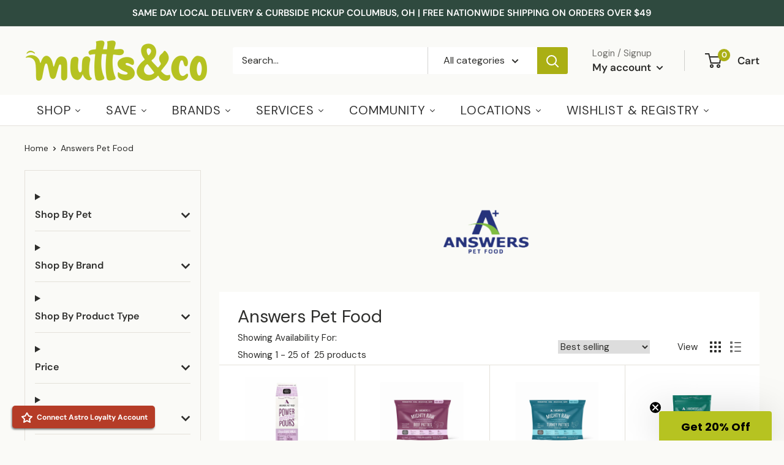

--- FILE ---
content_type: text/html; charset=utf-8
request_url: https://muttsandco.com/collections/answers-pet-food
body_size: 77040
content:

<!doctype html>

<html class="no-js" lang="en">
  <head>
    <meta charset="utf-8">
    <meta name="viewport" content="width=device-width, initial-scale=1.0, height=device-height, minimum-scale=1.0, maximum-scale=1.0">
    <meta name="theme-color" content="#2e2e2c"><title>Answers Pet Food
</title><link rel="canonical" href="https://muttsandco.com/collections/answers-pet-food">


<script async src="https://www.googletagmanager.com/gtag/js?id=GTM-MRB7CJ"></script>
<script>
 window.dataLayer = window.dataLayer || [];
 function gtag(){dataLayer.push(arguments);}
 gtag('js', new Date());
 gtag('config', 'GTM-MRB7CJ');
</script>

<script src="https://code.jquery.com/jquery-3.2.1.min.js"></script><link rel="shortcut icon" href="//muttsandco.com/cdn/shop/files/favicon-2_96x96.png?v=1613644408" type="image/png"><link rel="preload" as="style" href="//muttsandco.com/cdn/shop/t/62/assets/theme.css?v=1019280442079677751749561613">
    <link rel="preload" as="style" href="//muttsandco.com/cdn/shop/t/62/assets/custom.css?v=41154567675844710931736773552">
    <link rel="preload" as="script" href="//muttsandco.com/cdn/shop/t/62/assets/theme.js?v=89492398295260629421749561614">
    <link rel="preconnect" href="https://cdn.shopify.com">
    <link rel="preconnect" href="https://fonts.shopifycdn.com">
    <link rel="dns-prefetch" href="https://productreviews.shopifycdn.com">
    <link rel="dns-prefetch" href="https://ajax.googleapis.com">
    <link rel="dns-prefetch" href="https://maps.googleapis.com">
    <link rel="dns-prefetch" href="https://maps.gstatic.com">

    <meta property="og:type" content="website">
  <meta property="og:title" content="Answers Pet Food">
  <meta property="og:image" content="http://muttsandco.com/cdn/shop/collections/Logo_Answers.png?v=1746031119">
  <meta property="og:image:secure_url" content="https://muttsandco.com/cdn/shop/collections/Logo_Answers.png?v=1746031119">
  <meta property="og:image:width" content="1563">
  <meta property="og:image:height" content="1563"><meta property="og:url" content="https://muttsandco.com/collections/answers-pet-food">
<meta property="og:site_name" content="Mutts &amp; Co."><meta name="twitter:card" content="summary"><meta name="twitter:title" content="Answers Pet Food">
  <meta name="twitter:description" content="">
  <meta name="twitter:image" content="https://muttsandco.com/cdn/shop/collections/Logo_Answers_600x600_crop_center.png?v=1746031119">
    <link rel="preload" href="//muttsandco.com/cdn/fonts/dm_sans/dmsans_n4.ec80bd4dd7e1a334c969c265873491ae56018d72.woff2" as="font" type="font/woff2" crossorigin><link rel="preload" href="//muttsandco.com/cdn/fonts/dm_sans/dmsans_n4.ec80bd4dd7e1a334c969c265873491ae56018d72.woff2" as="font" type="font/woff2" crossorigin><style>
  @font-face {
  font-family: "DM Sans";
  font-weight: 400;
  font-style: normal;
  font-display: swap;
  src: url("//muttsandco.com/cdn/fonts/dm_sans/dmsans_n4.ec80bd4dd7e1a334c969c265873491ae56018d72.woff2") format("woff2"),
       url("//muttsandco.com/cdn/fonts/dm_sans/dmsans_n4.87bdd914d8a61247b911147ae68e754d695c58a6.woff") format("woff");
}

  @font-face {
  font-family: "DM Sans";
  font-weight: 400;
  font-style: normal;
  font-display: swap;
  src: url("//muttsandco.com/cdn/fonts/dm_sans/dmsans_n4.ec80bd4dd7e1a334c969c265873491ae56018d72.woff2") format("woff2"),
       url("//muttsandco.com/cdn/fonts/dm_sans/dmsans_n4.87bdd914d8a61247b911147ae68e754d695c58a6.woff") format("woff");
}

@font-face {
  font-family: "DM Sans";
  font-weight: 600;
  font-style: normal;
  font-display: swap;
  src: url("//muttsandco.com/cdn/fonts/dm_sans/dmsans_n6.70a2453ea926d613c6a2f89af05180d14b3a7c96.woff2") format("woff2"),
       url("//muttsandco.com/cdn/fonts/dm_sans/dmsans_n6.355605667bef215872257574b57fc097044f7e20.woff") format("woff");
}

@font-face {
  font-family: "DM Sans";
  font-weight: 400;
  font-style: italic;
  font-display: swap;
  src: url("//muttsandco.com/cdn/fonts/dm_sans/dmsans_i4.b8fe05e69ee95d5a53155c346957d8cbf5081c1a.woff2") format("woff2"),
       url("//muttsandco.com/cdn/fonts/dm_sans/dmsans_i4.403fe28ee2ea63e142575c0aa47684d65f8c23a0.woff") format("woff");
}


  @font-face {
  font-family: "DM Sans";
  font-weight: 700;
  font-style: normal;
  font-display: swap;
  src: url("//muttsandco.com/cdn/fonts/dm_sans/dmsans_n7.97e21d81502002291ea1de8aefb79170c6946ce5.woff2") format("woff2"),
       url("//muttsandco.com/cdn/fonts/dm_sans/dmsans_n7.af5c214f5116410ca1d53a2090665620e78e2e1b.woff") format("woff");
}

  @font-face {
  font-family: "DM Sans";
  font-weight: 400;
  font-style: italic;
  font-display: swap;
  src: url("//muttsandco.com/cdn/fonts/dm_sans/dmsans_i4.b8fe05e69ee95d5a53155c346957d8cbf5081c1a.woff2") format("woff2"),
       url("//muttsandco.com/cdn/fonts/dm_sans/dmsans_i4.403fe28ee2ea63e142575c0aa47684d65f8c23a0.woff") format("woff");
}

  @font-face {
  font-family: "DM Sans";
  font-weight: 700;
  font-style: italic;
  font-display: swap;
  src: url("//muttsandco.com/cdn/fonts/dm_sans/dmsans_i7.52b57f7d7342eb7255084623d98ab83fd96e7f9b.woff2") format("woff2"),
       url("//muttsandco.com/cdn/fonts/dm_sans/dmsans_i7.d5e14ef18a1d4a8ce78a4187580b4eb1759c2eda.woff") format("woff");
}


  :root {
    --default-text-font-size : 15px;
    --base-text-font-size    : 16px;
    --heading-font-family    : "DM Sans", sans-serif;
    --heading-font-weight    : 400;
    --heading-font-style     : normal;
    --text-font-family       : "DM Sans", sans-serif;
    --text-font-weight       : 400;
    --text-font-style        : normal;
    --text-font-bolder-weight: 600;
    --text-link-decoration   : underline;

    --text-color               : #2e2e2c;
    --text-color-rgb           : 46, 46, 44;
    --heading-color            : #2e2e2c;
    --border-color             : #e4e1da;
    --border-color-rgb         : 228, 225, 218;
    --form-border-color        : #d9d5cb;
    --accent-color             : #2e2e2c;
    --accent-color-rgb         : 46, 46, 44;
    --link-color               : #aaaf14;
    --link-color-hover         : #676a0c;
    --background               : #fafaf7;
    --secondary-background     : #ffffff;
    --secondary-background-rgb : 255, 255, 255;
    --accent-background        : rgba(46, 46, 44, 0.08);

    --input-background: #ffffff;

    --error-color       : #c44237;
    --error-background  : rgba(196, 66, 55, 0.07);
    --success-color     : #aaaf14;
    --success-background: rgba(170, 175, 20, 0.11);

    --primary-button-background      : #aaaf14;
    --primary-button-background-rgb  : 170, 175, 20;
    --primary-button-text-color      : #ffffff;
    --secondary-button-background    : #aaaf14;
    --secondary-button-background-rgb: 170, 175, 20;
    --secondary-button-text-color    : #ffffff;

    --header-background      : #fafaf7;
    --header-text-color      : #2e2e2c;
    --header-light-text-color: #6f6e6a;
    --header-border-color    : rgba(111, 110, 106, 0.3);
    --header-accent-color    : #aaaf14;

    --footer-background-color:    #2f4a3f;
    --footer-heading-text-color:  #fafaf7;
    --footer-body-text-color:     #fafaf7;
    --footer-body-text-color-rgb: 250, 250, 247;
    --footer-accent-color:        #aaaf14;
    --footer-accent-color-rgb:    170, 175, 20;
    --footer-border:              none;
    
    --flickity-arrow-color: #b9b19f;--product-on-sale-accent           : #c44237;
    --product-on-sale-accent-rgb       : 196, 66, 55;
    --product-on-sale-color            : #ffffff;
    --product-in-stock-color           : #2e2e2c;
    --product-low-stock-color          : #c44237;
    --product-sold-out-color           : #8a9297;
    --product-custom-label-1-background: #008a00;
    --product-custom-label-1-color     : #ffffff;
    --product-custom-label-2-background: #00a500;
    --product-custom-label-2-color     : #ffffff;
    --product-review-star-color        : #ffcd50;

    --mobile-container-gutter : 20px;
    --desktop-container-gutter: 40px;

    /* Shopify related variables */
    --payment-terms-background-color: #fafaf7;
  }
</style>

<script>
  // IE11 does not have support for CSS variables, so we have to polyfill them
  if (!(((window || {}).CSS || {}).supports && window.CSS.supports('(--a: 0)'))) {
    const script = document.createElement('script');
    script.type = 'text/javascript';
    script.src = 'https://cdn.jsdelivr.net/npm/css-vars-ponyfill@2';
    script.onload = function() {
      cssVars({});
    };

    document.getElementsByTagName('head')[0].appendChild(script);
  }
</script>


    <script>window.performance && window.performance.mark && window.performance.mark('shopify.content_for_header.start');</script><meta name="google-site-verification" content="xU7v1eVik88VW9EiRb9WQzaDeGpj3Fcx2HTOv4bqC4s">
<meta id="shopify-digital-wallet" name="shopify-digital-wallet" content="/8379072627/digital_wallets/dialog">
<meta name="shopify-checkout-api-token" content="0c9224dfbd773e36fa8e2b91ecd9ffb5">
<meta id="in-context-paypal-metadata" data-shop-id="8379072627" data-venmo-supported="false" data-environment="production" data-locale="en_US" data-paypal-v4="true" data-currency="USD">
<link rel="alternate" type="application/atom+xml" title="Feed" href="/collections/answers-pet-food.atom" />
<link rel="alternate" type="application/json+oembed" href="https://muttsandco.com/collections/answers-pet-food.oembed">
<script async="async" src="/checkouts/internal/preloads.js?locale=en-US"></script>
<link rel="preconnect" href="https://shop.app" crossorigin="anonymous">
<script async="async" src="https://shop.app/checkouts/internal/preloads.js?locale=en-US&shop_id=8379072627" crossorigin="anonymous"></script>
<script id="shopify-features" type="application/json">{"accessToken":"0c9224dfbd773e36fa8e2b91ecd9ffb5","betas":["rich-media-storefront-analytics"],"domain":"muttsandco.com","predictiveSearch":true,"shopId":8379072627,"locale":"en"}</script>
<script>var Shopify = Shopify || {};
Shopify.shop = "muttsandco.myshopify.com";
Shopify.locale = "en";
Shopify.currency = {"active":"USD","rate":"1.0"};
Shopify.country = "US";
Shopify.theme = {"name":"MUTTS \u0026 CO - PRODUCTION - WINTER 2025","id":133019009215,"schema_name":"Warehouse","schema_version":"4.0.0","theme_store_id":null,"role":"main"};
Shopify.theme.handle = "null";
Shopify.theme.style = {"id":null,"handle":null};
Shopify.cdnHost = "muttsandco.com/cdn";
Shopify.routes = Shopify.routes || {};
Shopify.routes.root = "/";</script>
<script type="module">!function(o){(o.Shopify=o.Shopify||{}).modules=!0}(window);</script>
<script>!function(o){function n(){var o=[];function n(){o.push(Array.prototype.slice.apply(arguments))}return n.q=o,n}var t=o.Shopify=o.Shopify||{};t.loadFeatures=n(),t.autoloadFeatures=n()}(window);</script>
<script>
  window.ShopifyPay = window.ShopifyPay || {};
  window.ShopifyPay.apiHost = "shop.app\/pay";
  window.ShopifyPay.redirectState = null;
</script>
<script id="shop-js-analytics" type="application/json">{"pageType":"collection"}</script>
<script defer="defer" async type="module" src="//muttsandco.com/cdn/shopifycloud/shop-js/modules/v2/client.init-shop-cart-sync_C5BV16lS.en.esm.js"></script>
<script defer="defer" async type="module" src="//muttsandco.com/cdn/shopifycloud/shop-js/modules/v2/chunk.common_CygWptCX.esm.js"></script>
<script type="module">
  await import("//muttsandco.com/cdn/shopifycloud/shop-js/modules/v2/client.init-shop-cart-sync_C5BV16lS.en.esm.js");
await import("//muttsandco.com/cdn/shopifycloud/shop-js/modules/v2/chunk.common_CygWptCX.esm.js");

  window.Shopify.SignInWithShop?.initShopCartSync?.({"fedCMEnabled":true,"windoidEnabled":true});

</script>
<script>
  window.Shopify = window.Shopify || {};
  if (!window.Shopify.featureAssets) window.Shopify.featureAssets = {};
  window.Shopify.featureAssets['shop-js'] = {"shop-cart-sync":["modules/v2/client.shop-cart-sync_ZFArdW7E.en.esm.js","modules/v2/chunk.common_CygWptCX.esm.js"],"init-fed-cm":["modules/v2/client.init-fed-cm_CmiC4vf6.en.esm.js","modules/v2/chunk.common_CygWptCX.esm.js"],"shop-button":["modules/v2/client.shop-button_tlx5R9nI.en.esm.js","modules/v2/chunk.common_CygWptCX.esm.js"],"shop-cash-offers":["modules/v2/client.shop-cash-offers_DOA2yAJr.en.esm.js","modules/v2/chunk.common_CygWptCX.esm.js","modules/v2/chunk.modal_D71HUcav.esm.js"],"init-windoid":["modules/v2/client.init-windoid_sURxWdc1.en.esm.js","modules/v2/chunk.common_CygWptCX.esm.js"],"shop-toast-manager":["modules/v2/client.shop-toast-manager_ClPi3nE9.en.esm.js","modules/v2/chunk.common_CygWptCX.esm.js"],"init-shop-email-lookup-coordinator":["modules/v2/client.init-shop-email-lookup-coordinator_B8hsDcYM.en.esm.js","modules/v2/chunk.common_CygWptCX.esm.js"],"init-shop-cart-sync":["modules/v2/client.init-shop-cart-sync_C5BV16lS.en.esm.js","modules/v2/chunk.common_CygWptCX.esm.js"],"avatar":["modules/v2/client.avatar_BTnouDA3.en.esm.js"],"pay-button":["modules/v2/client.pay-button_FdsNuTd3.en.esm.js","modules/v2/chunk.common_CygWptCX.esm.js"],"init-customer-accounts":["modules/v2/client.init-customer-accounts_DxDtT_ad.en.esm.js","modules/v2/client.shop-login-button_C5VAVYt1.en.esm.js","modules/v2/chunk.common_CygWptCX.esm.js","modules/v2/chunk.modal_D71HUcav.esm.js"],"init-shop-for-new-customer-accounts":["modules/v2/client.init-shop-for-new-customer-accounts_ChsxoAhi.en.esm.js","modules/v2/client.shop-login-button_C5VAVYt1.en.esm.js","modules/v2/chunk.common_CygWptCX.esm.js","modules/v2/chunk.modal_D71HUcav.esm.js"],"shop-login-button":["modules/v2/client.shop-login-button_C5VAVYt1.en.esm.js","modules/v2/chunk.common_CygWptCX.esm.js","modules/v2/chunk.modal_D71HUcav.esm.js"],"init-customer-accounts-sign-up":["modules/v2/client.init-customer-accounts-sign-up_CPSyQ0Tj.en.esm.js","modules/v2/client.shop-login-button_C5VAVYt1.en.esm.js","modules/v2/chunk.common_CygWptCX.esm.js","modules/v2/chunk.modal_D71HUcav.esm.js"],"shop-follow-button":["modules/v2/client.shop-follow-button_Cva4Ekp9.en.esm.js","modules/v2/chunk.common_CygWptCX.esm.js","modules/v2/chunk.modal_D71HUcav.esm.js"],"checkout-modal":["modules/v2/client.checkout-modal_BPM8l0SH.en.esm.js","modules/v2/chunk.common_CygWptCX.esm.js","modules/v2/chunk.modal_D71HUcav.esm.js"],"lead-capture":["modules/v2/client.lead-capture_Bi8yE_yS.en.esm.js","modules/v2/chunk.common_CygWptCX.esm.js","modules/v2/chunk.modal_D71HUcav.esm.js"],"shop-login":["modules/v2/client.shop-login_D6lNrXab.en.esm.js","modules/v2/chunk.common_CygWptCX.esm.js","modules/v2/chunk.modal_D71HUcav.esm.js"],"payment-terms":["modules/v2/client.payment-terms_CZxnsJam.en.esm.js","modules/v2/chunk.common_CygWptCX.esm.js","modules/v2/chunk.modal_D71HUcav.esm.js"]};
</script>
<script>(function() {
  var isLoaded = false;
  function asyncLoad() {
    if (isLoaded) return;
    isLoaded = true;
    var urls = ["https:\/\/formbuilder.hulkapps.com\/skeletopapp.js?shop=muttsandco.myshopify.com","https:\/\/cdn.instantbrandpage.lowfruitsolutions.com\/87ba892bc9ea02bd34705d5583430eb5\/featured-slider-35eb460fa8c7439c19ede1901ffc41f3.js?shop=muttsandco.myshopify.com","https:\/\/cdn.instantbrandpage.lowfruitsolutions.com\/87ba892bc9ea02bd34705d5583430eb5\/brand-page-7bbe7c8eca4dff40a67179230b242025.js?shop=muttsandco.myshopify.com","https:\/\/cdn.nfcube.com\/instafeed-ab6b2258541107740a885a63d3ba5ce9.js?shop=muttsandco.myshopify.com","https:\/\/cdn-bundler.nice-team.net\/app\/js\/bundler.js?shop=muttsandco.myshopify.com","https:\/\/cdn-app.sealsubscriptions.com\/shopify\/public\/js\/sealsubscriptions.js?shop=muttsandco.myshopify.com"];
    for (var i = 0; i < urls.length; i++) {
      var s = document.createElement('script');
      s.type = 'text/javascript';
      s.async = true;
      s.src = urls[i];
      var x = document.getElementsByTagName('script')[0];
      x.parentNode.insertBefore(s, x);
    }
  };
  if(window.attachEvent) {
    window.attachEvent('onload', asyncLoad);
  } else {
    window.addEventListener('load', asyncLoad, false);
  }
})();</script>
<script id="__st">var __st={"a":8379072627,"offset":-18000,"reqid":"888d6b2d-ff59-48b6-9acc-6a96e2e0a342-1768817037","pageurl":"muttsandco.com\/collections\/answers-pet-food","u":"2eaeca6cb7ee","p":"collection","rtyp":"collection","rid":286958125247};</script>
<script>window.ShopifyPaypalV4VisibilityTracking = true;</script>
<script id="captcha-bootstrap">!function(){'use strict';const t='contact',e='account',n='new_comment',o=[[t,t],['blogs',n],['comments',n],[t,'customer']],c=[[e,'customer_login'],[e,'guest_login'],[e,'recover_customer_password'],[e,'create_customer']],r=t=>t.map((([t,e])=>`form[action*='/${t}']:not([data-nocaptcha='true']) input[name='form_type'][value='${e}']`)).join(','),a=t=>()=>t?[...document.querySelectorAll(t)].map((t=>t.form)):[];function s(){const t=[...o],e=r(t);return a(e)}const i='password',u='form_key',d=['recaptcha-v3-token','g-recaptcha-response','h-captcha-response',i],f=()=>{try{return window.sessionStorage}catch{return}},m='__shopify_v',_=t=>t.elements[u];function p(t,e,n=!1){try{const o=window.sessionStorage,c=JSON.parse(o.getItem(e)),{data:r}=function(t){const{data:e,action:n}=t;return t[m]||n?{data:e,action:n}:{data:t,action:n}}(c);for(const[e,n]of Object.entries(r))t.elements[e]&&(t.elements[e].value=n);n&&o.removeItem(e)}catch(o){console.error('form repopulation failed',{error:o})}}const l='form_type',E='cptcha';function T(t){t.dataset[E]=!0}const w=window,h=w.document,L='Shopify',v='ce_forms',y='captcha';let A=!1;((t,e)=>{const n=(g='f06e6c50-85a8-45c8-87d0-21a2b65856fe',I='https://cdn.shopify.com/shopifycloud/storefront-forms-hcaptcha/ce_storefront_forms_captcha_hcaptcha.v1.5.2.iife.js',D={infoText:'Protected by hCaptcha',privacyText:'Privacy',termsText:'Terms'},(t,e,n)=>{const o=w[L][v],c=o.bindForm;if(c)return c(t,g,e,D).then(n);var r;o.q.push([[t,g,e,D],n]),r=I,A||(h.body.append(Object.assign(h.createElement('script'),{id:'captcha-provider',async:!0,src:r})),A=!0)});var g,I,D;w[L]=w[L]||{},w[L][v]=w[L][v]||{},w[L][v].q=[],w[L][y]=w[L][y]||{},w[L][y].protect=function(t,e){n(t,void 0,e),T(t)},Object.freeze(w[L][y]),function(t,e,n,w,h,L){const[v,y,A,g]=function(t,e,n){const i=e?o:[],u=t?c:[],d=[...i,...u],f=r(d),m=r(i),_=r(d.filter((([t,e])=>n.includes(e))));return[a(f),a(m),a(_),s()]}(w,h,L),I=t=>{const e=t.target;return e instanceof HTMLFormElement?e:e&&e.form},D=t=>v().includes(t);t.addEventListener('submit',(t=>{const e=I(t);if(!e)return;const n=D(e)&&!e.dataset.hcaptchaBound&&!e.dataset.recaptchaBound,o=_(e),c=g().includes(e)&&(!o||!o.value);(n||c)&&t.preventDefault(),c&&!n&&(function(t){try{if(!f())return;!function(t){const e=f();if(!e)return;const n=_(t);if(!n)return;const o=n.value;o&&e.removeItem(o)}(t);const e=Array.from(Array(32),(()=>Math.random().toString(36)[2])).join('');!function(t,e){_(t)||t.append(Object.assign(document.createElement('input'),{type:'hidden',name:u})),t.elements[u].value=e}(t,e),function(t,e){const n=f();if(!n)return;const o=[...t.querySelectorAll(`input[type='${i}']`)].map((({name:t})=>t)),c=[...d,...o],r={};for(const[a,s]of new FormData(t).entries())c.includes(a)||(r[a]=s);n.setItem(e,JSON.stringify({[m]:1,action:t.action,data:r}))}(t,e)}catch(e){console.error('failed to persist form',e)}}(e),e.submit())}));const S=(t,e)=>{t&&!t.dataset[E]&&(n(t,e.some((e=>e===t))),T(t))};for(const o of['focusin','change'])t.addEventListener(o,(t=>{const e=I(t);D(e)&&S(e,y())}));const B=e.get('form_key'),M=e.get(l),P=B&&M;t.addEventListener('DOMContentLoaded',(()=>{const t=y();if(P)for(const e of t)e.elements[l].value===M&&p(e,B);[...new Set([...A(),...v().filter((t=>'true'===t.dataset.shopifyCaptcha))])].forEach((e=>S(e,t)))}))}(h,new URLSearchParams(w.location.search),n,t,e,['guest_login'])})(!0,!0)}();</script>
<script integrity="sha256-4kQ18oKyAcykRKYeNunJcIwy7WH5gtpwJnB7kiuLZ1E=" data-source-attribution="shopify.loadfeatures" defer="defer" src="//muttsandco.com/cdn/shopifycloud/storefront/assets/storefront/load_feature-a0a9edcb.js" crossorigin="anonymous"></script>
<script crossorigin="anonymous" defer="defer" src="//muttsandco.com/cdn/shopifycloud/storefront/assets/shopify_pay/storefront-65b4c6d7.js?v=20250812"></script>
<script data-source-attribution="shopify.dynamic_checkout.dynamic.init">var Shopify=Shopify||{};Shopify.PaymentButton=Shopify.PaymentButton||{isStorefrontPortableWallets:!0,init:function(){window.Shopify.PaymentButton.init=function(){};var t=document.createElement("script");t.src="https://muttsandco.com/cdn/shopifycloud/portable-wallets/latest/portable-wallets.en.js",t.type="module",document.head.appendChild(t)}};
</script>
<script data-source-attribution="shopify.dynamic_checkout.buyer_consent">
  function portableWalletsHideBuyerConsent(e){var t=document.getElementById("shopify-buyer-consent"),n=document.getElementById("shopify-subscription-policy-button");t&&n&&(t.classList.add("hidden"),t.setAttribute("aria-hidden","true"),n.removeEventListener("click",e))}function portableWalletsShowBuyerConsent(e){var t=document.getElementById("shopify-buyer-consent"),n=document.getElementById("shopify-subscription-policy-button");t&&n&&(t.classList.remove("hidden"),t.removeAttribute("aria-hidden"),n.addEventListener("click",e))}window.Shopify?.PaymentButton&&(window.Shopify.PaymentButton.hideBuyerConsent=portableWalletsHideBuyerConsent,window.Shopify.PaymentButton.showBuyerConsent=portableWalletsShowBuyerConsent);
</script>
<script data-source-attribution="shopify.dynamic_checkout.cart.bootstrap">document.addEventListener("DOMContentLoaded",(function(){function t(){return document.querySelector("shopify-accelerated-checkout-cart, shopify-accelerated-checkout")}if(t())Shopify.PaymentButton.init();else{new MutationObserver((function(e,n){t()&&(Shopify.PaymentButton.init(),n.disconnect())})).observe(document.body,{childList:!0,subtree:!0})}}));
</script>
<link id="shopify-accelerated-checkout-styles" rel="stylesheet" media="screen" href="https://muttsandco.com/cdn/shopifycloud/portable-wallets/latest/accelerated-checkout-backwards-compat.css" crossorigin="anonymous">
<style id="shopify-accelerated-checkout-cart">
        #shopify-buyer-consent {
  margin-top: 1em;
  display: inline-block;
  width: 100%;
}

#shopify-buyer-consent.hidden {
  display: none;
}

#shopify-subscription-policy-button {
  background: none;
  border: none;
  padding: 0;
  text-decoration: underline;
  font-size: inherit;
  cursor: pointer;
}

#shopify-subscription-policy-button::before {
  box-shadow: none;
}

      </style>

<script>window.performance && window.performance.mark && window.performance.mark('shopify.content_for_header.end');</script>

    <style>
      
          
          .color-scheme-1 {
            --color-text: #2e2e2c;
            --color-background: #fafaf7;
            --color-background-gradient: ;
            --color-button: #aaaf14;
            --color-button-text: #2e2e2c;
            --color-button-hover: #2e2e2c;
            --color-button-border: #aaaf14;
            --color-two-button: #fafaf7;
            --color-two-button-text: #aaaf14;
            --color-two-button-hover: #2e2e2c;
            --color-two-button-border: #aaaf14;
            --color-icons: #aaaf14;
            --color-links: #00badb;
          }
      
    </style>

    <link rel="stylesheet" href="//muttsandco.com/cdn/shop/t/62/assets/theme.css?v=1019280442079677751749561613">
    <link rel="stylesheet" href="//muttsandco.com/cdn/shop/t/62/assets/custom.css?v=41154567675844710931736773552">
    <link rel="stylesheet" href="//muttsandco.com/cdn/shop/t/62/assets/new-custom.css?v=150323109680514753871697721955">  
    <link rel="stylesheet" href="//muttsandco.com/cdn/shop/t/62/assets/add-to-cart-popup.css?v=38428939770207963601749561613">  
    


  <script type="application/ld+json">
  {
    "@context": "https://schema.org",
    "@type": "BreadcrumbList",
  "itemListElement": [{
      "@type": "ListItem",
      "position": 1,
      "name": "Home",
      "item": "https://muttsandco.com"
    },{
          "@type": "ListItem",
          "position": 2,
          "name": "Answers Pet Food",
          "item": "https://muttsandco.com/collections/answers-pet-food"
        }]
  }
  </script>



    <script>
      // This allows to expose several variables to the global scope, to be used in scripts
      window.theme = {
        pageType: "collection",
        cartCount: 0,
        moneyFormat: "${{amount}}",
        moneyWithCurrencyFormat: "${{amount}} USD",
        currencyCodeEnabled: false,
        showDiscount: true,
        discountMode: "percentage",
        cartType: "popup"
      };

      window.routes = {
        rootUrl: "\/",
        rootUrlWithoutSlash: '',
        cartUrl: "\/cart",
        cartAddUrl: "\/cart\/add",
        cartChangeUrl: "\/cart\/change",
        searchUrl: "\/search",
        productRecommendationsUrl: "\/recommendations\/products"
      };

      window.languages = {
        productRegularPrice: "Regular price",
        productSalePrice: "Sale price",
        collectionOnSaleLabel: "Save {{savings}}",
        productFormUnavailable: "Unavailable",
        productFormAddToCart: "Add to cart",
        productFormPreOrder: "Pre-order",
        productFormSoldOut: "Sold out",
        productAdded: "Product has been added to your cart",
        productAddedShort: "Added!",
        shippingEstimatorNoResults: "No shipping could be found for your address.",
        shippingEstimatorOneResult: "There is one shipping rate for your address:",
        shippingEstimatorMultipleResults: "There are {{count}} shipping rates for your address:",
        shippingEstimatorErrors: "There are some errors:"
      };

      document.documentElement.className = document.documentElement.className.replace('no-js', 'js');
    </script><script src="//muttsandco.com/cdn/shop/t/62/assets/theme.js?v=89492398295260629421749561614" defer></script>
    <script src="//muttsandco.com/cdn/shop/t/62/assets/custom.js?v=168380169816627197051736773552" defer></script>
    <script src="//muttsandco.com/cdn/shop/t/62/assets/add-to-cart-popup.js?v=65142910540940433451749561613" defer></script><script>
        (function () {
          window.onpageshow = function() {
            // We force re-freshing the cart content onpageshow, as most browsers will serve a cache copy when hitting the
            // back button, which cause staled data
            if ( window.theme.cartType !== 'popup' ) {
              document.documentElement.dispatchEvent(new CustomEvent('cart:refresh', {
                bubbles: true,
                detail: {scrollToTop: false}
              }));
            }
          };
        })();
      </script><!--begin-boost-pfs-filter-css-->
   
 <!--end-boost-pfs-filter-css-->

 

  





<!-- BEGIN app block: shopify://apps/sami-product-labels/blocks/app-embed-block/b9b44663-5d51-4be1-8104-faedd68da8c5 --><script type="text/javascript">
  window.Samita = window.Samita || {};
  Samita.ProductLabels = Samita.ProductLabels || {};
  Samita.ProductLabels.locale  = {"shop_locale":{"locale":"en","enabled":true,"primary":true,"published":true}};
  Samita.ProductLabels.page = {title : document.title.replaceAll('"', "'"), href : window.location.href, type: "collection", page_id: "286958125247"};
  Samita.ProductLabels.dataShop = Samita.ProductLabels.dataShop || {};Samita.ProductLabels.dataShop = {"install":1,"configuration":{"money_format":"${{amount}}"},"pricing":{"plan":"GOLD","features":{"chose_product_form_collections_tag":true,"design_custom_unlimited_position":false,"design_countdown_timer_label_badge":true,"design_text_hover_label_badge":true,"label_display_product_page_first_image":true,"choose_product_variants":false,"choose_country_restriction":false,"conditions_specific_products":-1,"conditions_include_exclude_product_tag":true,"conditions_inventory_status":true,"conditions_sale_products":true,"conditions_customer_tag":true,"conditions_products_created_published":true,"conditions_set_visibility_date_time":true,"conditions_work_with_metafields":false,"images_samples":{"collections":["free_labels","custom","suggestions_for_you","all","valentine","beauty","new","newArrival","discount","sale","comboOffers","quality","bestseller","blackFriday","newYear","free","fewLeft"]},"badges_labels_conditions":{"fields":["ALL","PRODUCTS","TITLE","TYPE","VENDOR","VARIANT_PRICE","COMPARE_PRICE","SALE_PRICE","OPTION","TAG","WEIGHT","CREATE","PUBLISH","INVENTORY","VARIANT_INVENTORY","COLLECTIONS","CUSTOMER","CUSTOMER_TAG","CUSTOMER_ORDER_COUNT","CUSTOMER_TOTAL_SPENT","CUSTOMER_PURCHASE","CUSTOMER_COMPANY_NAME","PAGE","COUNTRY"]},"create_image_ai_generated":false}},"settings":{"notUseSearchFileApp":false,"general":{"maximum_condition":"3"},"watermark":true,"translations":[],"image_creations":[]},"url":"muttsandco.myshopify.com","base_app_url":"https://label.samita.io/","app_url":"https://d3g7uyxz2n998u.cloudfront.net/","storefront_access_token":"764538dbe46b655aafd97a7c6d8fb8f7"};Samita.ProductLabels.dataShop.configuration.money_format = "${{amount}}";if (typeof Shopify!= "undefined" && Shopify?.theme?.role != "main") {Samita.ProductLabels.dataShop.settings.notUseSearchFileApp = false;}
  Samita.ProductLabels.theme_id =null;
  Samita.ProductLabels.products = Samita.ProductLabels.products || [];if (typeof Shopify!= "undefined" && Shopify?.theme?.id == 133019009215) {Samita.ProductLabels.themeInfo = {"id":133019009215,"name":"MUTTS & CO - PRODUCTION - WINTER 2025","role":"main","theme_store_id":871,"theme_name":"Warehouse","theme_version":"4.0.0"};}if (typeof Shopify!= "undefined" && Shopify?.theme?.id == 133019009215) {Samita.ProductLabels.theme = {"selectors":{"product":{"elementSelectors":[".product-block-list",".module",".product-detail",".product-page-container","#ProductSection-product-template","#shopify-section-product-template",".product:not(.featured-product,.slick-slide)",".product-main",".grid:not(.product-grid,.sf-grid,.featured-product)",".grid.product-single","#__pf",".gfqv-product-wrapper",".ga-product",".t4s-container",".gCartItem, .flexRow.noGutter, .cart__row, .line-item, .cart-item, .cart-row, .CartItem, .cart-line-item, .cart-table tbody tr, .container-indent table tbody tr"],"elementNotSelectors":[".mini-cart__recommendations-list"],"notShowCustomBlocks":".variant-swatch__item","link":"[samitaPL-product-link], h3[data-href*=\"/products/\"], div[data-href*=\"/products/\"], a[data-href*=\"/products/\"], a.product-block__link[href*=\"/products/\"], a.indiv-product__link[href*=\"/products/\"], a.thumbnail__link[href*=\"/products/\"], a.product-item__link[href*=\"/products/\"], a.product-card__link[href*=\"/products/\"], a.product-card-link[href*=\"/products/\"], a.product-block__image__link[href*=\"/products/\"], a.stretched-link[href*=\"/products/\"], a.grid-product__link[href*=\"/products/\"], a.product-grid-item--link[href*=\"/products/\"], a.product-link[href*=\"/products/\"], a.product__link[href*=\"/products/\"], a.full-unstyled-link[href*=\"/products/\"], a.grid-item__link[href*=\"/products/\"], a.grid-product__link[href*=\"/products/\"], a[data-product-page-link][href*=\"/products/\"], a[href*=\"/products/\"]:not(.logo-bar__link,.ButtonGroup__Item.Button,.menu-promotion__link,.site-nav__link,.mobile-nav__link,.hero__sidebyside-image-link,.announcement-link,.breadcrumbs-list__link,.single-level-link,.d-none,.icon-twitter,.icon-facebook,.icon-pinterest,#btn,.list-menu__item.link.link--tex,.btnProductQuickview,.index-banner-slides-each,.global-banner-switch,.sub-nav-item-link,.announcement-bar__link,.Carousel__Cell,.Heading,.facebook,.twitter,.pinterest,.loyalty-redeem-product-title,.breadcrumbs__link,.btn-slide,.h2m-menu-item-inner--sub,.glink,.announcement-bar__link,.ts-link,.hero__slide-link)","signal":"[data-product-handle], [data-product-id]","notSignal":":not([data-section-id=\"product-recommendations\"],[data-section-type=\"product-recommendations\"],#product-area,#looxReviews)","priceSelectors":[".product-option .cvc-money","#ProductPrice-product-template",".product-block--price",".price-list","#ProductPrice",".product-price",".product__price—reg","#productPrice-product-template",".product__current-price",".product-thumb-caption-price-current",".product-item-caption-price-current",".grid-product__price,.product__price","span.price","span.product-price",".productitem--price",".product-pricing","div.price","span.money",".product-item__price",".product-list-item-price","p.price",".product-meta__prices","div.product-price","span#price",".price.money","h3.price","a.price",".price-area",".product-item-price",".pricearea",".collectionGrid .collectionBlock-info > p","#ComparePrice",".product--price-wrapper",".product-page--price-wrapper",".color--shop-accent.font-size--s.t--meta.f--main",".ComparePrice",".ProductPrice",".prodThumb .title span:last-child",".price",".product-single__price-product-template",".product-info-price",".price-money",".prod-price","#price-field",".product-grid--price",".prices,.pricing","#product-price",".money-styling",".compare-at-price",".product-item--price",".card__price",".product-card__price",".product-price__price",".product-item__price-wrapper",".product-single__price",".grid-product__price-wrap","a.grid-link p.grid-link__meta",".product__prices","#comparePrice-product-template","dl[class*=\"price\"]","div[class*=\"price\"]",".gl-card-pricing",".ga-product_price-container"],"titleSelectors":[".product-meta__title",".product-card__name",".product-info__title",".product-thumbnail__title",".product-card__title","div.product__title",".card__heading.h5",".cart-item__name.h4",".spf-product-card__title.h4",".gl-card-title",".ga-product_title"],"imageSelectors":[".gf_row-gap-10 .gf_product-image-thumbactive img",".boost-pfs-search-suggestion-left img",".gf_row-gap-10 .gf_product-image-thumbactive img",".pwzrswiper-slide img",".module-wrap.gf-carousel-loaded img",".gf_product-image-thumb img",".aspect-ratio  img",".aspect-ratio > img",".spf-product-card__image",".boost-pfs-filter-product-item-main-image",".pwzrswiper-slide > img",".product__image-wrapper img",".grid__image-ratio",".product__media img",".AspectRatio > img",".product__media img",".rimage-wrapper > img",".ProductItem__Image",".img-wrapper img",".aspect-ratio img",".product-card__image-wrapper > .product-card__image",".ga-products_image img",".image__container",".image-wrap .grid-product__image",".boost-sd__product-image img",".box-ratio > img",".image-cell img.card__image","img[src*=\"cdn.shopify.com\"][src*=\"/products/\"]","img[srcset*=\"cdn.shopify.com\"][srcset*=\"/products/\"]","img[data-srcset*=\"cdn.shopify.com\"][data-srcset*=\"/products/\"]","img[data-src*=\"cdn.shopify.com\"][data-src*=\"/products/\"]","img[data-srcset*=\"cdn.shopify.com\"][data-srcset*=\"/products/\"]","img[srcset*=\"cdn.shopify.com\"][src*=\"no-image\"]",".product-card__image > img",".product-image-main .image-wrap",".grid-product__image",".media > img","img[srcset*=\"cdn/shop/products/\"]","[data-bgset*=\"cdn.shopify.com\"][data-bgset*=\"/products/\"] > [data-bgset*=\"cdn.shopify.com\"][data-bgset*=\"/products/\"]","[data-bgset*=\"cdn.shopify.com\"][data-bgset*=\"/products/\"]","img[src*=\"cdn.shopify.com\"][src*=\"no-image\"]","img[src*=\"cdn/shop/products/\"]",".ga-product_image",".gfqv-product-image"],"media":".card__inner,.spf-product-card__inner","soldOutBadge":".tag.tag--rectangle, .grid-product__tag--sold-out, on-sale-badge","paymentButton":".shopify-payment-button, .product-form--smart-payment-buttons, .lh-wrap-buynow, .wx-checkout-btn","formSelectors":["form.product-form","form.product__form-buttons","form.product_form",".main-product-form","form.t4s-form__product",".product-single__form",".shopify-product-form","#shopify-section-product-template form[action*=\"/cart/add\"]","form[action*=\"/cart/add\"]:not(.form-card)",".ga-products-table li.ga-product",".pf-product-form"],"variantActivator":".product__swatches [data-swatch-option], .product__swatches .swatch--color, .swatch-view-item, variant-radios input, .swatch__container .swatch__option, .gf_swatches .gf_swatch, .product-form__controls-group-options select, ul.clickyboxes li, .pf-variant-select, ul.swatches-select li, .product-options__value, .form-check-swatch, button.btn.swatch select.product__variant, .pf-container a, button.variant.option, ul.js-product__variant--container li, .variant-input, .product-variant > ul > li  ,.input--dropdown, .HorizontalList > li, .product-single__swatch__item, .globo-swatch-list ul.value > .select-option, .form-swatch-item, .selector-wrapper select, select.pf-input, ul.swatches-select > li.nt-swatch.swatch_pr_item, ul.gfqv-swatch-values > li, .lh-swatch-select, .swatch-image, .variant-image-swatch, #option-size, .selector-wrapper .replaced, .regular-select-content > .regular-select-item, .radios--input, ul.swatch-view > li > .swatch-selector ,.single-option-selector, .swatch-element input, [data-product-option], .single-option-selector__radio, [data-index^=\"option\"], .SizeSwatchList input, .swatch-panda input[type=radio], .swatch input, .swatch-element input[type=radio], select[id*=\"product-select-\"], select[id|=\"product-select-option\"], [id|=\"productSelect-product\"], [id|=\"ProductSelect-option\"],select[id|=\"product-variants-option\"],select[id|=\"sca-qv-product-selected-option\"],select[id*=\"product-variants-\"],select[id|=\"product-selectors-option\"],select[id|=\"variant-listbox-option\"],select[id|=\"id-option\"],select[id|=\"SingleOptionSelector\"], .variant-input-wrap input, [data-action=\"select-value\"]","variant":".variant-selection__variants, .formVariantId, .product-variant-id, .product-form__variants, .ga-product_variant_select, select[name=\"id\"], input[name=\"id\"], .qview-variants > select, select[name=\"id[]\"]","variantIdByAttribute":"swatch-current-variant","quantity":".gInputElement, [name=\"qty\"], [name=\"quantity\"]","quantityWrapper":"#Quantity, input.quantity-selector.quantity-input, [data-quantity-input-wrapper], .product-form__quantity-selector, .product-form__item--quantity, .ProductForm__QuantitySelector, .quantity-product-template, .product-qty, .qty-selection, .product__quantity, .js-qty__num","productAddToCartBtnSelectors":[".product-form__cart-submit",".add-to-cart-btn",".product__add-to-cart-button","#AddToCart--product-template","#addToCart","#AddToCart-product-template","#AddToCart",".add_to_cart",".product-form--atc-button","#AddToCart-product",".AddtoCart","button.btn-addtocart",".product-submit","[name=\"add\"]","[type=\"submit\"]",".product-form__add-button",".product-form--add-to-cart",".btn--add-to-cart",".button-cart",".action-button > .add-to-cart","button.btn--tertiary.add-to-cart",".form-actions > button.button",".gf_add-to-cart",".zend_preorder_submit_btn",".gt_button",".wx-add-cart-btn",".previewer_add-to-cart_btn > button",".qview-btn-addtocart",".ProductForm__AddToCart",".button--addToCart","#AddToCartDesk","[data-pf-type=\"ProductATC\"]"],"customAddEl":{"productPageSameLevel":true,"collectionPageSameLevel":true,"cartPageSameLevel":false},"cart":{"buttonOpenCartDrawer":"","drawerForm":".ajax-cart__form, #mini-cart-form, #CartPopup, #rebuy-cart, #CartDrawer-Form, #cart , #theme-ajax-cart, form[action*=\"/cart\"]:not([action*=\"/cart/add\"]):not([hidden])","form":"body, #mini-cart-form","rowSelectors":["gCartItem","flexRow.noGutter","cart__row","line-item","cart-item","cart-row","CartItem","cart-line-item","cart-table tbody tr","container-indent table tbody tr"],"price":"td.cart-item__details > div.product-option"},"collection":{"positionBadgeImageWrapper":"","positionBadgeTitleWrapper":"","positionBadgePriceWrapper":"","notElClass":["cart-item-list__body","product-list","samitaPL-card-list","cart-items-con","boost-pfs-search-suggestion-group","collection","pf-slide","boost-sd__cart-body","boost-sd__product-list","snize-search-results-content","productGrid","footer__links","header__links-list","cartitems--list","Cart__ItemList","minicart-list-prd","mini-cart-item","mini-cart__line-item-list","cart-items","grid","products","ajax-cart__form","hero__link","collection__page-products","cc-filters-results","footer-sect","collection-grid","card-list","page-width","collection-template","mobile-nav__sublist","product-grid","site-nav__dropdown","search__results","product-recommendations","faq__wrapper","section-featured-product","announcement_wrapper","cart-summary-item-container","cart-drawer__line-items","product-quick-add","cart__items","rte","m-cart-drawer__items","scd__items","sf__product-listings","line-item","the-flutes","section-image-with-text-overlay","CarouselWrapper"]},"quickView":{"activator":"a.quickview-icon.quickview, .qv-icon, .previewer-button, .sca-qv-button, .product-item__action-button[data-action=\"open-modal\"], .boost-pfs-quickview-btn, .collection-product[data-action=\"show-product\"], button.product-item__quick-shop-button, .product-item__quick-shop-button-wrapper, .open-quick-view, .product-item__action-button[data-action=\"open-modal\"], .tt-btn-quickview, .product-item-quick-shop .available, .quickshop-trigger, .productitem--action-trigger:not(.productitem--action-atc), .quick-product__btn, .thumbnail, .quick_shop, a.sca-qv-button, .overlay, .quick-view, .open-quick-view, [data-product-card-link], a[rel=\"quick-view\"], a.quick-buy, div.quickview-button > a, .block-inner a.more-info, .quick-shop-modal-trigger, a.quick-view-btn, a.spo-quick-view, div.quickView-button, a.product__label--quick-shop, span.trigger-quick-view, a.act-quickview-button, a.product-modal, [data-quickshop-full], [data-quickshop-slim], [data-quickshop-trigger]","productForm":".qv-form, .qview-form, .description-wrapper_content, .wx-product-wrapper, #sca-qv-add-item-form, .product-form, #boost-pfs-quickview-cart-form, .product.preview .shopify-product-form, .product-details__form, .gfqv-product-form, #ModalquickView form#modal_quick_view, .quick-shop-modal form[action*=\"/cart/add\"], #quick-shop-modal form[action*=\"/cart/add\"], .white-popup.quick-view form[action*=\"/cart/add\"], .quick-view form[action*=\"/cart/add\"], [id*=\"QuickShopModal-\"] form[action*=\"/cart/add\"], .quick-shop.active form[action*=\"/cart/add\"], .quick-view-panel form[action*=\"/cart/add\"], .content.product.preview form[action*=\"/cart/add\"], .quickView-wrap form[action*=\"/cart/add\"], .quick-modal form[action*=\"/cart/add\"], #colorbox form[action*=\"/cart/add\"], .product-quick-view form[action*=\"/cart/add\"], .quickform, .modal--quickshop-full, .modal--quickshop form[action*=\"/cart/add\"], .quick-shop-form, .fancybox-inner form[action*=\"/cart/add\"], #quick-view-modal form[action*=\"/cart/add\"], [data-product-modal] form[action*=\"/cart/add\"], .modal--quick-shop.modal--is-active form[action*=\"/cart/add\"]","appVariantActivator":".previewer_options","appVariantSelector":".full_info, [data-behavior=\"previewer_link\"]","appButtonClass":["sca-qv-cartbtn","qview-btn","btn--fill btn--regular"]},"customImgEl":".gf_row-gap-10,.rio-media-gallery,.gf-carousel-loaded,.card.ajax-loaded,#pwzrswiper-container-wrapper,.rio-media-gallery"}},"integrateApps":["globo.relatedproduct.loaded","globoFilterQuickviewRenderCompleted","globoFilterRenderSearchCompleted","globoFilterRenderCompleted","shopify:block:select","vsk:product:changed","collectionUpdate","cart:updated","cart:refresh","cart-notification:show"],"timeOut":250,"theme_store_id":871,"theme_name":"Warehouse"};}if (Samita?.ProductLabels?.theme?.selectors) {
    Samita.ProductLabels.settings = {
      selectors: Samita?.ProductLabels?.theme?.selectors,
      integrateApps: Samita?.ProductLabels?.theme?.integrateApps,
      condition: Samita?.ProductLabels?.theme?.condition,
      timeOut: Samita?.ProductLabels?.theme?.timeOut,
    }
  } else {
    Samita.ProductLabels.settings = {
      "selectors": {
          "product": {
              "elementSelectors": [".product-top",".Product",".product-detail",".product-page-container","#ProductSection-product-template",".product",".product-main",".grid",".grid.product-single","#__pf",".gfqv-product-wrapper",".ga-product",".t4s-container",".gCartItem, .flexRow.noGutter, .cart__row, .line-item, .cart-item, .cart-row, .CartItem, .cart-line-item, .cart-table tbody tr, .container-indent table tbody tr"],
              "elementNotSelectors": [".mini-cart__recommendations-list"],
              "notShowCustomBlocks": ".variant-swatch__item",
              "link": "[samitaPL-product-link], a[href*=\"/products/\"]:not(.logo-bar__link,.site-nav__link,.mobile-nav__link,.hero__sidebyside-image-link,.announcement-link)",
              "signal": "[data-product-handle], [data-product-id]",
              "notSignal": ":not([data-section-id=\"product-recommendations\"],[data-section-type=\"product-recommendations\"],#product-area,#looxReviews)",
              "priceSelectors": [".product-option .cvc-money","#ProductPrice-product-template",".product-block--price",".price-list","#ProductPrice",".product-price",".product__price—reg","#productPrice-product-template",".product__current-price",".product-thumb-caption-price-current",".product-item-caption-price-current",".grid-product__price,.product__price","span.price","span.product-price",".productitem--price",".product-pricing","div.price","span.money",".product-item__price",".product-list-item-price","p.price",".product-meta__prices","div.product-price","span#price",".price.money","h3.price","a.price",".price-area",".product-item-price",".pricearea",".collectionGrid .collectionBlock-info > p","#ComparePrice",".product--price-wrapper",".product-page--price-wrapper",".color--shop-accent.font-size--s.t--meta.f--main",".ComparePrice",".ProductPrice",".prodThumb .title span:last-child",".price",".product-single__price-product-template",".product-info-price",".price-money",".prod-price","#price-field",".product-grid--price",".prices,.pricing","#product-price",".money-styling",".compare-at-price",".product-item--price",".card__price",".product-card__price",".product-price__price",".product-item__price-wrapper",".product-single__price",".grid-product__price-wrap","a.grid-link p.grid-link__meta",".product__prices","#comparePrice-product-template","dl[class*=\"price\"]","div[class*=\"price\"]",".gl-card-pricing",".ga-product_price-container"],
              "titleSelectors": [".prod-title",".product-block--title",".product-info__title",".product-thumbnail__title",".product-card__title","div.product__title",".card__heading.h5",".cart-item__name.h4",".spf-product-card__title.h4",".gl-card-title",".ga-product_title"],
              "imageSelectors": ["img.rimage__image",".grid_img",".imgWrapper > img",".gitem-img",".card__media img",".image__inner img",".snize-thumbnail",".zoomImg",".spf-product-card__image",".boost-pfs-filter-product-item-main-image",".pwzrswiper-slide > img",".product__image-wrapper img",".grid__image-ratio",".product__media img",".AspectRatio > img",".rimage-wrapper > img",".ProductItem__Image",".img-wrapper img",".product-card__image-wrapper > .product-card__image",".ga-products_image img",".image__container",".image-wrap .grid-product__image",".boost-sd__product-image img",".box-ratio > img",".image-cell img.card__image","img[src*=\"cdn.shopify.com\"][src*=\"/products/\"]","img[srcset*=\"cdn.shopify.com\"][srcset*=\"/products/\"]","img[data-srcset*=\"cdn.shopify.com\"][data-srcset*=\"/products/\"]","img[data-src*=\"cdn.shopify.com\"][data-src*=\"/products/\"]","img[srcset*=\"cdn.shopify.com\"][src*=\"no-image\"]",".product-card__image > img",".product-image-main .image-wrap",".grid-product__image",".media > img","img[srcset*=\"cdn/shop/products/\"]","[data-bgset*=\"cdn.shopify.com\"][data-bgset*=\"/products/\"]","img[src*=\"cdn.shopify.com\"][src*=\"no-image\"]","img[src*=\"cdn/shop/products/\"]",".ga-product_image",".gfqv-product-image"],
              "media": ".card__inner,.spf-product-card__inner",
              "soldOutBadge": ".tag.tag--rectangle, .grid-product__tag--sold-out",
              "paymentButton": ".shopify-payment-button, .product-form--smart-payment-buttons, .lh-wrap-buynow, .wx-checkout-btn",
              "formSelectors": ["form.product-form, form.product_form","form.t4s-form__product",".product-single__form",".shopify-product-form","#shopify-section-product-template form[action*=\"/cart/add\"]","form[action*=\"/cart/add\"]:not(.form-card)",".ga-products-table li.ga-product",".pf-product-form"],
              "variantActivator": ".product__swatches [data-swatch-option], variant-radios input, .swatch__container .swatch__option, .gf_swatches .gf_swatch, .product-form__controls-group-options select, ul.clickyboxes li, .pf-variant-select, ul.swatches-select li, .product-options__value, .form-check-swatch, button.btn.swatch select.product__variant, .pf-container a, button.variant.option, ul.js-product__variant--container li, .variant-input, .product-variant > ul > li, .input--dropdown, .HorizontalList > li, .product-single__swatch__item, .globo-swatch-list ul.value > .select-option, .form-swatch-item, .selector-wrapper select, select.pf-input, ul.swatches-select > li.nt-swatch.swatch_pr_item, ul.gfqv-swatch-values > li, .lh-swatch-select, .swatch-image, .variant-image-swatch, #option-size, .selector-wrapper .replaced, .regular-select-content > .regular-select-item, .radios--input, ul.swatch-view > li > .swatch-selector, .single-option-selector, .swatch-element input, [data-product-option], .single-option-selector__radio, [data-index^=\"option\"], .SizeSwatchList input, .swatch-panda input[type=radio], .swatch input, .swatch-element input[type=radio], select[id*=\"product-select-\"], select[id|=\"product-select-option\"], [id|=\"productSelect-product\"], [id|=\"ProductSelect-option\"], select[id|=\"product-variants-option\"], select[id|=\"sca-qv-product-selected-option\"], select[id*=\"product-variants-\"], select[id|=\"product-selectors-option\"], select[id|=\"variant-listbox-option\"], select[id|=\"id-option\"], select[id|=\"SingleOptionSelector\"], .variant-input-wrap input, [data-action=\"select-value\"]",
              "variant": ".variant-selection__variants, .product-form__variants, .ga-product_variant_select, select[name=\"id\"], input[name=\"id\"], .qview-variants > select, select[name=\"id[]\"]",
              "quantity": ".gInputElement, [name=\"qty\"], [name=\"quantity\"]",
              "quantityWrapper": "#Quantity, input.quantity-selector.quantity-input, [data-quantity-input-wrapper], .product-form__quantity-selector, .product-form__item--quantity, .ProductForm__QuantitySelector, .quantity-product-template, .product-qty, .qty-selection, .product__quantity, .js-qty__num",
              "productAddToCartBtnSelectors": [".product-form__cart-submit",".add-to-cart-btn",".product__add-to-cart-button","#AddToCart--product-template","#addToCart","#AddToCart-product-template","#AddToCart",".add_to_cart",".product-form--atc-button","#AddToCart-product",".AddtoCart","button.btn-addtocart",".product-submit","[name=\"add\"]","[type=\"submit\"]",".product-form__add-button",".product-form--add-to-cart",".btn--add-to-cart",".button-cart",".action-button > .add-to-cart","button.btn--tertiary.add-to-cart",".form-actions > button.button",".gf_add-to-cart",".zend_preorder_submit_btn",".gt_button",".wx-add-cart-btn",".previewer_add-to-cart_btn > button",".qview-btn-addtocart",".ProductForm__AddToCart",".button--addToCart","#AddToCartDesk","[data-pf-type=\"ProductATC\"]"],
              "customAddEl": {"productPageSameLevel": true,"collectionPageSameLevel": true,"cartPageSameLevel": false},
              "cart": {"buttonOpenCartDrawer": "","drawerForm": ".ajax-cart__form, #CartDrawer-Form , #theme-ajax-cart, form[action*=\"/cart\"]:not([action*=\"/cart/add\"]):not([hidden])","form": "body","rowSelectors": ["gCartItem","flexRow.noGutter","cart__row","line-item","cart-item","cart-row","CartItem","cart-line-item","cart-table tbody tr","container-indent table tbody tr"],"price": "td.cart-item__details > div.product-option"},
              "collection": {"positionBadgeImageWrapper": "","positionBadgeTitleWrapper": "","positionBadgePriceWrapper": "","notElClass": ["samitaPL-card-list","cart-items","grid","products","ajax-cart__form","hero__link","collection__page-products","cc-filters-results","footer-sect","collection-grid","card-list","page-width","collection-template","mobile-nav__sublist","product-grid","site-nav__dropdown","search__results","product-recommendations"]},
              "quickView": {"activator": "a.quickview-icon.quickview, .qv-icon, .previewer-button, .sca-qv-button, .product-item__action-button[data-action=\"open-modal\"], .boost-pfs-quickview-btn, .collection-product[data-action=\"show-product\"], button.product-item__quick-shop-button, .product-item__quick-shop-button-wrapper, .open-quick-view, .tt-btn-quickview, .product-item-quick-shop .available, .quickshop-trigger, .productitem--action-trigger:not(.productitem--action-atc), .quick-product__btn, .thumbnail, .quick_shop, a.sca-qv-button, .overlay, .quick-view, .open-quick-view, [data-product-card-link], a[rel=\"quick-view\"], a.quick-buy, div.quickview-button > a, .block-inner a.more-info, .quick-shop-modal-trigger, a.quick-view-btn, a.spo-quick-view, div.quickView-button, a.product__label--quick-shop, span.trigger-quick-view, a.act-quickview-button, a.product-modal, [data-quickshop-full], [data-quickshop-slim], [data-quickshop-trigger]","productForm": ".qv-form, .qview-form, .description-wrapper_content, .wx-product-wrapper, #sca-qv-add-item-form, .product-form, #boost-pfs-quickview-cart-form, .product.preview .shopify-product-form, .product-details__form, .gfqv-product-form, #ModalquickView form#modal_quick_view, .quick-shop-modal form[action*=\"/cart/add\"], #quick-shop-modal form[action*=\"/cart/add\"], .white-popup.quick-view form[action*=\"/cart/add\"], .quick-view form[action*=\"/cart/add\"], [id*=\"QuickShopModal-\"] form[action*=\"/cart/add\"], .quick-shop.active form[action*=\"/cart/add\"], .quick-view-panel form[action*=\"/cart/add\"], .content.product.preview form[action*=\"/cart/add\"], .quickView-wrap form[action*=\"/cart/add\"], .quick-modal form[action*=\"/cart/add\"], #colorbox form[action*=\"/cart/add\"], .product-quick-view form[action*=\"/cart/add\"], .quickform, .modal--quickshop-full, .modal--quickshop form[action*=\"/cart/add\"], .quick-shop-form, .fancybox-inner form[action*=\"/cart/add\"], #quick-view-modal form[action*=\"/cart/add\"], [data-product-modal] form[action*=\"/cart/add\"], .modal--quick-shop.modal--is-active form[action*=\"/cart/add\"]","appVariantActivator": ".previewer_options","appVariantSelector": ".full_info, [data-behavior=\"previewer_link\"]","appButtonClass": ["sca-qv-cartbtn","qview-btn","btn--fill btn--regular"]}
          }
      },
      "integrateApps": ["globo.relatedproduct.loaded","globoFilterQuickviewRenderCompleted","globoFilterRenderSearchCompleted","globoFilterRenderCompleted","collectionUpdate"],
      "timeOut": 250
    }
  }
  Samita.ProductLabels.dataLabels = [];Samita.ProductLabels.dataLabels[79973] = {"79973":{"id":79973,"type":"label","label_configs":{"type":"text","design":{"font":{"size":"20","values":["bold"],"customFont":false,"fontFamily":"DM Sans","fontVariant":"regular","customFontFamily":"Lato","customFontVariant":"400"},"size":{"value":"custom","custom":{"width":"170","height":"20","setCaratWidth":"px","setCaratHeight":"px"}},"text":{"items":[{"lang":"default","timer":{"min":"Minutes","sec":"Seconds","days":"Days","hours":"Hours"},"content":"\u003cdiv style=\"text-align: left;\"\u003e50% OFF!\u003c\/div\u003e","textHover":{"addLink":{"url":null,"target_blank":0},"tooltip":null}}],"filters":{"sort":"most_relevant","color":"all","style":"outline","category":"free_labels","assetType":"image_shapes"},"background":{"item":[],"type":"shape","shape":"7"}},"color":{"textColor":{"a":1,"b":255,"g":255,"r":255},"borderColor":{"a":1,"b":51,"g":51,"r":51},"backgroundLeft":{"a":1,"b":26,"g":0,"r":174},"backgroundRight":{"a":1,"b":26,"g":0,"r":174}},"image":{"items":[{"item":{"id":21889,"url":"https:\/\/d3g7uyxz2n998u.cloudfront.net\/images\/badges_3st\/black_friday\/red\/black_friday_red_0000010.png"},"lang":"default","textHover":{"addLink":{"url":null,"target_blank":0},"tooltip":null}}],"filters":{"sort":"most_relevant","color":"all","style":"outline","category":"blackFriday","assetType":"images"}},"timer":{"date_range":{"days":["mon","tue","wed","thu","fri","sat","sun"],"active":false,"endTime":{"min":15,"sec":0,"hours":10},"startTime":{"min":15,"sec":0,"hours":9}}},"border":{"size":"0","style":"solid"},"margin":{"top":"0","left":"0","right":"0","bottom":"0"},"shadow":{"value":"0"},"mobiles":{"font":{"size":{"value":null,"setCaratWidth":"px"}},"size":{"width":null,"height":null,"setCaratWidth":"px","setCaratHeight":"px"},"active":false},"opacity":{"value":"1.00"},"padding":{"top":"5","left":"5","right":"5","bottom":"5"},"tablets":{"font":{"size":{"value":null,"setCaratWidth":"px"}},"size":{"width":null,"height":null,"setCaratWidth":"px","setCaratHeight":"px"},"active":false},"position":{"value":"top_right","custom":{"top":"0","left":"0","right":"0","bottom":"0"},"customType":{"leftOrRight":"left","topOrBottom":"top"},"customPosition":"belowProductPrice","selectorPositionHomePage":null,"selectorPositionOtherPage":null,"selectorPositionProductPage":null,"selectorPositionCollectionPage":null},"rotation":{"value":0},"animation":{"value":"none","repeat":null,"duration":2}},"end_at":null,"start_at":"2025-12-17T16:00:00Z"},"condition_configs":{"manual":{"on_pages":["all"],"product_pages":{"showOnImgs":"all"},"device_targeting":{"show_on":"all"},"notShowCustomBlocks":null},"automate":{"operator":"and","conditions":[{"type":"PRODUCT","value":null,"where":"EQUALS","select":"ALL","values":[]},{"type":"PRODUCT","value":null,"where":"EQUALS","select":"TAG","values":["clearance"],"multipleUrls":null}]}},"status":1}}[79973];Samita.ProductLabels.dataTrustBadges = [];Samita.ProductLabels.dataHighlights = [];Samita.ProductLabels.dataBanners = [];Samita.ProductLabels.dataLabelGroups = [];Samita.ProductLabels.dataImages = [];Samita.ProductLabels.dataProductMetafieldKeys = [];Samita.ProductLabels.dataProductMetafieldKeys = [];Samita.ProductLabels.dataVariantMetafieldKeys = [];Samita.ProductLabels.dataVariantMetafieldKeys = [];if (Samita.ProductLabels.dataProductMetafieldKeys?.length || Samita.ProductLabels.dataVariantMetafieldKeys?.length) {
    Samita.ProductLabels.products = [];
  }

</script>
<!-- END app block --><!-- BEGIN app block: shopify://apps/gift-reggie-gift-registry/blocks/app-embed-block/00fe746e-081c-46a2-a15d-bcbd6f41b0f0 --><script type="application/json" id="gift_reggie_data">
  {
    "storefrontAccessToken": null,
    "registryId": null,
    "registryAdmin": null,
    "customerId": null,
    

    "productId": null,
    "rootUrl": "\/",
    "accountLoginUrl": "\/customer_authentication\/login",
    "accountLoginReturnParam": "return_to=",
    "currentLanguage": null,

    "button_layout": "row",
    "button_order": "wishlist_registry",
    "button_alignment": "right",
    "behavior_on_no_id": "disable",
    "wishlist_button_visibility": "everyone",
    "registry_button_visibility": "everyone",
    "registry_button_behavior": "ajax",
    "online_store_version": "2",
    "button_location_override": "",
    "button_location_override_position": "inside",

    "wishlist_button_appearance": "button",
    "registry_button_appearance": "button",
    "wishlist_button_classname": "",
    "registry_button_classname": "",
    "wishlist_button_image_not_present": null,
    "wishlist_button_image_is_present": null,
    "registry_button_image": null,

    "checkout_button_selector": "",

    "i18n": {
      "wishlist": {
        "idleAdd": "Add to Wishlist",
        "idleRemove": "Remove from Wishlist",
        "pending": "...",
        "successAdd": "Added to Wishlist",
        "successRemove": "Removed from Wishlist",
        "noVariant": "Add to Wishlist",
        "error": "Error"
      },
      "registry": {
        "idleAdd": "Add to Registry",
        "idleRemove": "Remove from Registry",
        "pending": "...",
        "successAdd": "Added to Registry",
        "successRemove": "Removed from Registry",
        "noVariant": "Add to Registry",
        "error": "Error"
      }
    }
  }
</script>
<style>
  :root {
    --gift-reggie-wishlist-button-background-color: #b9bb17;
    --gift-reggie-wishlist-button-text-color: #ffffff;
    --gift-reggie-registry-button-background-color: #b9bb17;
    --gift-reggie-registry-button-text-color: #ffffff;
  }
</style><style>
    
  </style>
<!-- END app block --><!-- BEGIN app block: shopify://apps/klaviyo-email-marketing-sms/blocks/klaviyo-onsite-embed/2632fe16-c075-4321-a88b-50b567f42507 -->












  <script async src="https://static.klaviyo.com/onsite/js/Y4ysa9/klaviyo.js?company_id=Y4ysa9"></script>
  <script>!function(){if(!window.klaviyo){window._klOnsite=window._klOnsite||[];try{window.klaviyo=new Proxy({},{get:function(n,i){return"push"===i?function(){var n;(n=window._klOnsite).push.apply(n,arguments)}:function(){for(var n=arguments.length,o=new Array(n),w=0;w<n;w++)o[w]=arguments[w];var t="function"==typeof o[o.length-1]?o.pop():void 0,e=new Promise((function(n){window._klOnsite.push([i].concat(o,[function(i){t&&t(i),n(i)}]))}));return e}}})}catch(n){window.klaviyo=window.klaviyo||[],window.klaviyo.push=function(){var n;(n=window._klOnsite).push.apply(n,arguments)}}}}();</script>

  




  <script>
    window.klaviyoReviewsProductDesignMode = false
  </script>







<!-- END app block --><!-- BEGIN app block: shopify://apps/multi-location-inv/blocks/app-embed/982328e1-99f7-4a7e-8266-6aed71bf0021 -->


  
    <script src="https://cdn.shopify.com/extensions/019bc8d2-cea0-7a5e-8ad1-2f50d795a504/inventory-info-theme-exrtensions-180/assets/common.bundle.js"></script>
  

<style>
  .iia-icon svg{height:18px;width:18px}.iia-disabled-button{pointer-events:none}.iia-hidden {display: none;}
</style>
<script>
      window.inventoryInfo = window.inventoryInfo || {};
      window.inventoryInfo.shop = window.inventoryInfo.shop || {};
      window.inventoryInfo.shop.shopifyDomain = 'muttsandco.myshopify.com';
      window.inventoryInfo.shop.locale = 'en';
      window.inventoryInfo.pageType = 'collection';
      
        window.inventoryInfo.settings = {"templateType":2,"hiddenLocation":{"13534658675":true,"13408272499":true,"64214565055":true,"13647315059":true,"13534724211":true,"13534691443":true,"12049449075":true},"showLocationByRules":true,"expandable":true,"onlineLocationLabel":"In Store","onlineLocation":false,"collectionFiltering":{"enabled":false},"uiEnabled":true,"metafieldV2":{"inProgress":true,"enabled":true},"initExpand":true,"threshold":false,"productWidgetTemplate":"default","stockLocationRules":{"blockCountryPurchaseRules":[{"locationId":13534658675,"countryCode":"US"},{"locationId":64214565055,"countryCode":"US"},{"locationId":13534691443,"countryCode":"US"},{"locationId":13647315059,"countryCode":"US"},{"locationId":13408272499,"countryCode":"US"},{"locationId":13534724211,"countryCode":"US"},{"locationId":12049449075,"countryCode":"US"}],"customerTagRules":{"blockOutOfStock":false,"tags":{}}},"hideSoldOut":true,"batchProcessing":{"isDiscover":true,"startTime":"Tue, 06 Jun 2023 01:03:26 GMT"},"metafield":{},"hideLocationDetails":true,"stockMessageRules":[{"msg":"{{location-name}} - Sold out","qty":0,"operator":"==="},{"msg":"{{location-name}} - Low stock","qty":5,"operator":"<="},{"msg":"{{location-name}} - High stock","qty":5,"operator":">="}],"header":"Local Pickup Availability","showOnSoldOut":false,"geo":{"enabled":false}};
        
          window.inventoryInfo.locationSettings = {"details":[{"id":13534658675,"displayOrder":1},{"id":68161798335,"displayOrder":2},{"id":64214565055,"displayOrder":3},{"id":13534691443,"displayOrder":4},{"id":13647315059,"displayOrder":5},{"id":13408272499,"displayOrder":6},{"id":13534724211,"displayOrder":7},{"id":12049449075,"displayOrder":8}]};
        
      
      
</script>


  
 

 


 
    
      <script src="https://cdn.shopify.com/extensions/019bc8d2-cea0-7a5e-8ad1-2f50d795a504/inventory-info-theme-exrtensions-180/assets/main.bundle.js"></script>
    

<!-- END app block --><!-- BEGIN app block: shopify://apps/judge-me-reviews/blocks/judgeme_core/61ccd3b1-a9f2-4160-9fe9-4fec8413e5d8 --><!-- Start of Judge.me Core -->






<link rel="dns-prefetch" href="https://cdnwidget.judge.me">
<link rel="dns-prefetch" href="https://cdn.judge.me">
<link rel="dns-prefetch" href="https://cdn1.judge.me">
<link rel="dns-prefetch" href="https://api.judge.me">

<script data-cfasync='false' class='jdgm-settings-script'>window.jdgmSettings={"pagination":5,"disable_web_reviews":false,"badge_no_review_text":"No reviews","badge_n_reviews_text":"{{ n }} review/reviews","hide_badge_preview_if_no_reviews":true,"badge_hide_text":false,"enforce_center_preview_badge":false,"widget_title":"Customer Reviews","widget_open_form_text":"Write a review","widget_close_form_text":"Cancel review","widget_refresh_page_text":"Refresh page","widget_summary_text":"Based on {{ number_of_reviews }} review/reviews","widget_no_review_text":"Be the first to write a review","widget_name_field_text":"Display name","widget_verified_name_field_text":"Verified Name (public)","widget_name_placeholder_text":"Display name","widget_required_field_error_text":"This field is required.","widget_email_field_text":"Email address","widget_verified_email_field_text":"Verified Email (private, can not be edited)","widget_email_placeholder_text":"Your email address","widget_email_field_error_text":"Please enter a valid email address.","widget_rating_field_text":"Rating","widget_review_title_field_text":"Review Title","widget_review_title_placeholder_text":"Give your review a title","widget_review_body_field_text":"Review content","widget_review_body_placeholder_text":"Start writing here...","widget_pictures_field_text":"Picture/Video (optional)","widget_submit_review_text":"Submit Review","widget_submit_verified_review_text":"Submit Verified Review","widget_submit_success_msg_with_auto_publish":"Thank you! Please refresh the page in a few moments to see your review. You can remove or edit your review by logging into \u003ca href='https://judge.me/login' target='_blank' rel='nofollow noopener'\u003eJudge.me\u003c/a\u003e","widget_submit_success_msg_no_auto_publish":"Thank you! Your review will be published as soon as it is approved by the shop admin. You can remove or edit your review by logging into \u003ca href='https://judge.me/login' target='_blank' rel='nofollow noopener'\u003eJudge.me\u003c/a\u003e","widget_show_default_reviews_out_of_total_text":"Showing {{ n_reviews_shown }} out of {{ n_reviews }} reviews.","widget_show_all_link_text":"Show all","widget_show_less_link_text":"Show less","widget_author_said_text":"{{ reviewer_name }} said:","widget_days_text":"{{ n }} days ago","widget_weeks_text":"{{ n }} week/weeks ago","widget_months_text":"{{ n }} month/months ago","widget_years_text":"{{ n }} year/years ago","widget_yesterday_text":"Yesterday","widget_today_text":"Today","widget_replied_text":"\u003e\u003e {{ shop_name }} replied:","widget_read_more_text":"Read more","widget_reviewer_name_as_initial":"","widget_rating_filter_color":"#fbcd0a","widget_rating_filter_see_all_text":"See all reviews","widget_sorting_most_recent_text":"Most Recent","widget_sorting_highest_rating_text":"Highest Rating","widget_sorting_lowest_rating_text":"Lowest Rating","widget_sorting_with_pictures_text":"Only Pictures","widget_sorting_most_helpful_text":"Most Helpful","widget_open_question_form_text":"Ask a question","widget_reviews_subtab_text":"Reviews","widget_questions_subtab_text":"Questions","widget_question_label_text":"Question","widget_answer_label_text":"Answer","widget_question_placeholder_text":"Write your question here","widget_submit_question_text":"Submit Question","widget_question_submit_success_text":"Thank you for your question! We will notify you once it gets answered.","verified_badge_text":"Verified","verified_badge_bg_color":"","verified_badge_text_color":"","verified_badge_placement":"left-of-reviewer-name","widget_review_max_height":"","widget_hide_border":false,"widget_social_share":false,"widget_thumb":false,"widget_review_location_show":false,"widget_location_format":"","all_reviews_include_out_of_store_products":true,"all_reviews_out_of_store_text":"(out of store)","all_reviews_pagination":100,"all_reviews_product_name_prefix_text":"about","enable_review_pictures":true,"enable_question_anwser":false,"widget_theme":"default","review_date_format":"mm/dd/yyyy","default_sort_method":"most-recent","widget_product_reviews_subtab_text":"Product Reviews","widget_shop_reviews_subtab_text":"Shop Reviews","widget_other_products_reviews_text":"Reviews for other products","widget_store_reviews_subtab_text":"Store reviews","widget_no_store_reviews_text":"This store hasn't received any reviews yet","widget_web_restriction_product_reviews_text":"This product hasn't received any reviews yet","widget_no_items_text":"No items found","widget_show_more_text":"Show more","widget_write_a_store_review_text":"Write a Store Review","widget_other_languages_heading":"Reviews in Other Languages","widget_translate_review_text":"Translate review to {{ language }}","widget_translating_review_text":"Translating...","widget_show_original_translation_text":"Show original ({{ language }})","widget_translate_review_failed_text":"Review couldn't be translated.","widget_translate_review_retry_text":"Retry","widget_translate_review_try_again_later_text":"Try again later","show_product_url_for_grouped_product":false,"widget_sorting_pictures_first_text":"Pictures First","show_pictures_on_all_rev_page_mobile":false,"show_pictures_on_all_rev_page_desktop":false,"floating_tab_hide_mobile_install_preference":false,"floating_tab_button_name":"★ Reviews","floating_tab_title":"Let customers speak for us","floating_tab_button_color":"","floating_tab_button_background_color":"","floating_tab_url":"","floating_tab_url_enabled":false,"floating_tab_tab_style":"text","all_reviews_text_badge_text":"Customers rate us {{ shop.metafields.judgeme.all_reviews_rating | round: 1 }}/5 based on {{ shop.metafields.judgeme.all_reviews_count }} reviews.","all_reviews_text_badge_text_branded_style":"{{ shop.metafields.judgeme.all_reviews_rating | round: 1 }} out of 5 stars based on {{ shop.metafields.judgeme.all_reviews_count }} reviews","is_all_reviews_text_badge_a_link":false,"show_stars_for_all_reviews_text_badge":false,"all_reviews_text_badge_url":"","all_reviews_text_style":"branded","all_reviews_text_color_style":"judgeme_brand_color","all_reviews_text_color":"#108474","all_reviews_text_show_jm_brand":false,"featured_carousel_show_header":true,"featured_carousel_title":"Let customers speak for us","testimonials_carousel_title":"Customers are saying","videos_carousel_title":"Real customer stories","cards_carousel_title":"Customers are saying","featured_carousel_count_text":"from {{ n }} reviews","featured_carousel_add_link_to_all_reviews_page":false,"featured_carousel_url":"","featured_carousel_show_images":true,"featured_carousel_autoslide_interval":5,"featured_carousel_arrows_on_the_sides":false,"featured_carousel_height":250,"featured_carousel_width":80,"featured_carousel_image_size":0,"featured_carousel_image_height":250,"featured_carousel_arrow_color":"#eeeeee","verified_count_badge_style":"branded","verified_count_badge_orientation":"horizontal","verified_count_badge_color_style":"judgeme_brand_color","verified_count_badge_color":"#108474","is_verified_count_badge_a_link":false,"verified_count_badge_url":"","verified_count_badge_show_jm_brand":true,"widget_rating_preset_default":5,"widget_first_sub_tab":"product-reviews","widget_show_histogram":true,"widget_histogram_use_custom_color":false,"widget_pagination_use_custom_color":false,"widget_star_use_custom_color":false,"widget_verified_badge_use_custom_color":false,"widget_write_review_use_custom_color":false,"picture_reminder_submit_button":"Upload Pictures","enable_review_videos":false,"mute_video_by_default":false,"widget_sorting_videos_first_text":"Videos First","widget_review_pending_text":"Pending","featured_carousel_items_for_large_screen":3,"social_share_options_order":"Facebook,Twitter","remove_microdata_snippet":true,"disable_json_ld":false,"enable_json_ld_products":false,"preview_badge_show_question_text":false,"preview_badge_no_question_text":"No questions","preview_badge_n_question_text":"{{ number_of_questions }} question/questions","qa_badge_show_icon":false,"qa_badge_position":"same-row","remove_judgeme_branding":true,"widget_add_search_bar":false,"widget_search_bar_placeholder":"Search","widget_sorting_verified_only_text":"Verified only","featured_carousel_theme":"default","featured_carousel_show_rating":true,"featured_carousel_show_title":true,"featured_carousel_show_body":true,"featured_carousel_show_date":false,"featured_carousel_show_reviewer":true,"featured_carousel_show_product":false,"featured_carousel_header_background_color":"#108474","featured_carousel_header_text_color":"#ffffff","featured_carousel_name_product_separator":"reviewed","featured_carousel_full_star_background":"#108474","featured_carousel_empty_star_background":"#dadada","featured_carousel_vertical_theme_background":"#f9fafb","featured_carousel_verified_badge_enable":true,"featured_carousel_verified_badge_color":"#108474","featured_carousel_border_style":"round","featured_carousel_review_line_length_limit":3,"featured_carousel_more_reviews_button_text":"Read more reviews","featured_carousel_view_product_button_text":"View product","all_reviews_page_load_reviews_on":"scroll","all_reviews_page_load_more_text":"Load More Reviews","disable_fb_tab_reviews":false,"enable_ajax_cdn_cache":false,"widget_advanced_speed_features":5,"widget_public_name_text":"displayed publicly like","default_reviewer_name":"John Smith","default_reviewer_name_has_non_latin":true,"widget_reviewer_anonymous":"Anonymous","medals_widget_title":"Judge.me Review Medals","medals_widget_background_color":"#f9fafb","medals_widget_position":"footer_all_pages","medals_widget_border_color":"#f9fafb","medals_widget_verified_text_position":"left","medals_widget_use_monochromatic_version":false,"medals_widget_elements_color":"#108474","show_reviewer_avatar":true,"widget_invalid_yt_video_url_error_text":"Not a YouTube video URL","widget_max_length_field_error_text":"Please enter no more than {0} characters.","widget_show_country_flag":false,"widget_show_collected_via_shop_app":true,"widget_verified_by_shop_badge_style":"light","widget_verified_by_shop_text":"Verified by Shop","widget_show_photo_gallery":false,"widget_load_with_code_splitting":true,"widget_ugc_install_preference":false,"widget_ugc_title":"Made by us, Shared by you","widget_ugc_subtitle":"Tag us to see your picture featured in our page","widget_ugc_arrows_color":"#ffffff","widget_ugc_primary_button_text":"Buy Now","widget_ugc_primary_button_background_color":"#108474","widget_ugc_primary_button_text_color":"#ffffff","widget_ugc_primary_button_border_width":"0","widget_ugc_primary_button_border_style":"none","widget_ugc_primary_button_border_color":"#108474","widget_ugc_primary_button_border_radius":"25","widget_ugc_secondary_button_text":"Load More","widget_ugc_secondary_button_background_color":"#ffffff","widget_ugc_secondary_button_text_color":"#108474","widget_ugc_secondary_button_border_width":"2","widget_ugc_secondary_button_border_style":"solid","widget_ugc_secondary_button_border_color":"#108474","widget_ugc_secondary_button_border_radius":"25","widget_ugc_reviews_button_text":"View Reviews","widget_ugc_reviews_button_background_color":"#ffffff","widget_ugc_reviews_button_text_color":"#108474","widget_ugc_reviews_button_border_width":"2","widget_ugc_reviews_button_border_style":"solid","widget_ugc_reviews_button_border_color":"#108474","widget_ugc_reviews_button_border_radius":"25","widget_ugc_reviews_button_link_to":"judgeme-reviews-page","widget_ugc_show_post_date":true,"widget_ugc_max_width":"800","widget_rating_metafield_value_type":true,"widget_primary_color":"#B9BB17","widget_enable_secondary_color":false,"widget_secondary_color":"#edf5f5","widget_summary_average_rating_text":"{{ average_rating }} out of 5","widget_media_grid_title":"Customer photos \u0026 videos","widget_media_grid_see_more_text":"See more","widget_round_style":false,"widget_show_product_medals":true,"widget_verified_by_judgeme_text":"Verified by Judge.me","widget_show_store_medals":true,"widget_verified_by_judgeme_text_in_store_medals":"Verified by Judge.me","widget_media_field_exceed_quantity_message":"Sorry, we can only accept {{ max_media }} for one review.","widget_media_field_exceed_limit_message":"{{ file_name }} is too large, please select a {{ media_type }} less than {{ size_limit }}MB.","widget_review_submitted_text":"Review Submitted!","widget_question_submitted_text":"Question Submitted!","widget_close_form_text_question":"Cancel","widget_write_your_answer_here_text":"Write your answer here","widget_enabled_branded_link":true,"widget_show_collected_by_judgeme":false,"widget_reviewer_name_color":"","widget_write_review_text_color":"","widget_write_review_bg_color":"","widget_collected_by_judgeme_text":"collected by Judge.me","widget_pagination_type":"standard","widget_load_more_text":"Load More","widget_load_more_color":"#108474","widget_full_review_text":"Full Review","widget_read_more_reviews_text":"Read More Reviews","widget_read_questions_text":"Read Questions","widget_questions_and_answers_text":"Questions \u0026 Answers","widget_verified_by_text":"Verified by","widget_verified_text":"Verified","widget_number_of_reviews_text":"{{ number_of_reviews }} reviews","widget_back_button_text":"Back","widget_next_button_text":"Next","widget_custom_forms_filter_button":"Filters","custom_forms_style":"horizontal","widget_show_review_information":false,"how_reviews_are_collected":"How reviews are collected?","widget_show_review_keywords":false,"widget_gdpr_statement":"How we use your data: We'll only contact you about the review you left, and only if necessary. By submitting your review, you agree to Judge.me's \u003ca href='https://judge.me/terms' target='_blank' rel='nofollow noopener'\u003eterms\u003c/a\u003e, \u003ca href='https://judge.me/privacy' target='_blank' rel='nofollow noopener'\u003eprivacy\u003c/a\u003e and \u003ca href='https://judge.me/content-policy' target='_blank' rel='nofollow noopener'\u003econtent\u003c/a\u003e policies.","widget_multilingual_sorting_enabled":false,"widget_translate_review_content_enabled":false,"widget_translate_review_content_method":"manual","popup_widget_review_selection":"automatically_with_pictures","popup_widget_round_border_style":true,"popup_widget_show_title":true,"popup_widget_show_body":true,"popup_widget_show_reviewer":false,"popup_widget_show_product":true,"popup_widget_show_pictures":true,"popup_widget_use_review_picture":true,"popup_widget_show_on_home_page":true,"popup_widget_show_on_product_page":true,"popup_widget_show_on_collection_page":true,"popup_widget_show_on_cart_page":true,"popup_widget_position":"bottom_left","popup_widget_first_review_delay":5,"popup_widget_duration":5,"popup_widget_interval":5,"popup_widget_review_count":5,"popup_widget_hide_on_mobile":true,"review_snippet_widget_round_border_style":true,"review_snippet_widget_card_color":"#FFFFFF","review_snippet_widget_slider_arrows_background_color":"#FFFFFF","review_snippet_widget_slider_arrows_color":"#000000","review_snippet_widget_star_color":"#108474","show_product_variant":false,"all_reviews_product_variant_label_text":"Variant: ","widget_show_verified_branding":false,"widget_ai_summary_title":"Customers say","widget_ai_summary_disclaimer":"AI-powered review summary based on recent customer reviews","widget_show_ai_summary":false,"widget_show_ai_summary_bg":false,"widget_show_review_title_input":true,"redirect_reviewers_invited_via_email":"external_form","request_store_review_after_product_review":false,"request_review_other_products_in_order":false,"review_form_color_scheme":"default","review_form_corner_style":"square","review_form_star_color":{},"review_form_text_color":"#333333","review_form_background_color":"#ffffff","review_form_field_background_color":"#fafafa","review_form_button_color":{},"review_form_button_text_color":"#ffffff","review_form_modal_overlay_color":"#000000","review_content_screen_title_text":"How would you rate this product?","review_content_introduction_text":"We would love it if you would share a bit about your experience.","store_review_form_title_text":"How would you rate this store?","store_review_form_introduction_text":"We would love it if you would share a bit about your experience.","show_review_guidance_text":true,"one_star_review_guidance_text":"Poor","five_star_review_guidance_text":"Great","customer_information_screen_title_text":"About you","customer_information_introduction_text":"Please tell us more about you.","custom_questions_screen_title_text":"Your experience in more detail","custom_questions_introduction_text":"Here are a few questions to help us understand more about your experience.","review_submitted_screen_title_text":"Thanks for your review!","review_submitted_screen_thank_you_text":"We are processing it and it will appear on the store soon.","review_submitted_screen_email_verification_text":"Please confirm your email by clicking the link we just sent you. This helps us keep reviews authentic.","review_submitted_request_store_review_text":"Would you like to share your experience of shopping with us?","review_submitted_review_other_products_text":"Would you like to review these products?","store_review_screen_title_text":"Would you like to share your experience of shopping with us?","store_review_introduction_text":"We value your feedback and use it to improve. Please share any thoughts or suggestions you have.","reviewer_media_screen_title_picture_text":"Share a picture","reviewer_media_introduction_picture_text":"Upload a photo to support your review.","reviewer_media_screen_title_video_text":"Share a video","reviewer_media_introduction_video_text":"Upload a video to support your review.","reviewer_media_screen_title_picture_or_video_text":"Share a picture or video","reviewer_media_introduction_picture_or_video_text":"Upload a photo or video to support your review.","reviewer_media_youtube_url_text":"Paste your Youtube URL here","advanced_settings_next_step_button_text":"Next","advanced_settings_close_review_button_text":"Close","modal_write_review_flow":false,"write_review_flow_required_text":"Required","write_review_flow_privacy_message_text":"We respect your privacy.","write_review_flow_anonymous_text":"Post review as anonymous","write_review_flow_visibility_text":"This won't be visible to other customers.","write_review_flow_multiple_selection_help_text":"Select as many as you like","write_review_flow_single_selection_help_text":"Select one option","write_review_flow_required_field_error_text":"This field is required","write_review_flow_invalid_email_error_text":"Please enter a valid email address","write_review_flow_max_length_error_text":"Max. {{ max_length }} characters.","write_review_flow_media_upload_text":"\u003cb\u003eClick to upload\u003c/b\u003e or drag and drop","write_review_flow_gdpr_statement":"We'll only contact you about your review if necessary. By submitting your review, you agree to our \u003ca href='https://judge.me/terms' target='_blank' rel='nofollow noopener'\u003eterms and conditions\u003c/a\u003e and \u003ca href='https://judge.me/privacy' target='_blank' rel='nofollow noopener'\u003eprivacy policy\u003c/a\u003e.","rating_only_reviews_enabled":false,"show_negative_reviews_help_screen":false,"new_review_flow_help_screen_rating_threshold":3,"negative_review_resolution_screen_title_text":"Tell us more","negative_review_resolution_text":"Your experience matters to us. If there were issues with your purchase, we're here to help. Feel free to reach out to us, we'd love the opportunity to make things right.","negative_review_resolution_button_text":"Contact us","negative_review_resolution_proceed_with_review_text":"Leave a review","negative_review_resolution_subject":"Issue with purchase from {{ shop_name }}.{{ order_name }}","preview_badge_collection_page_install_status":false,"widget_review_custom_css":"","preview_badge_custom_css":"","preview_badge_stars_count":"5-stars","featured_carousel_custom_css":"","floating_tab_custom_css":"","all_reviews_widget_custom_css":"","medals_widget_custom_css":"","verified_badge_custom_css":"","all_reviews_text_custom_css":"","transparency_badges_collected_via_store_invite":false,"transparency_badges_from_another_provider":false,"transparency_badges_collected_from_store_visitor":false,"transparency_badges_collected_by_verified_review_provider":false,"transparency_badges_earned_reward":false,"transparency_badges_collected_via_store_invite_text":"Review collected via store invitation","transparency_badges_from_another_provider_text":"Review collected from another provider","transparency_badges_collected_from_store_visitor_text":"Review collected from a store visitor","transparency_badges_written_in_google_text":"Review written in Google","transparency_badges_written_in_etsy_text":"Review written in Etsy","transparency_badges_written_in_shop_app_text":"Review written in Shop App","transparency_badges_earned_reward_text":"Review earned a reward for future purchase","product_review_widget_per_page":10,"widget_store_review_label_text":"Review about the store","checkout_comment_extension_title_on_product_page":"Customer Comments","checkout_comment_extension_num_latest_comment_show":5,"checkout_comment_extension_format":"name_and_timestamp","checkout_comment_customer_name":"last_initial","checkout_comment_comment_notification":true,"preview_badge_collection_page_install_preference":false,"preview_badge_home_page_install_preference":false,"preview_badge_product_page_install_preference":false,"review_widget_install_preference":"","review_carousel_install_preference":false,"floating_reviews_tab_install_preference":"none","verified_reviews_count_badge_install_preference":false,"all_reviews_text_install_preference":false,"review_widget_best_location":false,"judgeme_medals_install_preference":false,"review_widget_revamp_enabled":false,"review_widget_qna_enabled":false,"review_widget_header_theme":"minimal","review_widget_widget_title_enabled":true,"review_widget_header_text_size":"medium","review_widget_header_text_weight":"regular","review_widget_average_rating_style":"compact","review_widget_bar_chart_enabled":true,"review_widget_bar_chart_type":"numbers","review_widget_bar_chart_style":"standard","review_widget_expanded_media_gallery_enabled":false,"review_widget_reviews_section_theme":"standard","review_widget_image_style":"thumbnails","review_widget_review_image_ratio":"square","review_widget_stars_size":"medium","review_widget_verified_badge":"standard_text","review_widget_review_title_text_size":"medium","review_widget_review_text_size":"medium","review_widget_review_text_length":"medium","review_widget_number_of_columns_desktop":3,"review_widget_carousel_transition_speed":5,"review_widget_custom_questions_answers_display":"always","review_widget_button_text_color":"#FFFFFF","review_widget_text_color":"#000000","review_widget_lighter_text_color":"#7B7B7B","review_widget_corner_styling":"soft","review_widget_review_word_singular":"review","review_widget_review_word_plural":"reviews","review_widget_voting_label":"Helpful?","review_widget_shop_reply_label":"Reply from {{ shop_name }}:","review_widget_filters_title":"Filters","qna_widget_question_word_singular":"Question","qna_widget_question_word_plural":"Questions","qna_widget_answer_reply_label":"Answer from {{ answerer_name }}:","qna_content_screen_title_text":"Ask a question about this product","qna_widget_question_required_field_error_text":"Please enter your question.","qna_widget_flow_gdpr_statement":"We'll only contact you about your question if necessary. By submitting your question, you agree to our \u003ca href='https://judge.me/terms' target='_blank' rel='nofollow noopener'\u003eterms and conditions\u003c/a\u003e and \u003ca href='https://judge.me/privacy' target='_blank' rel='nofollow noopener'\u003eprivacy policy\u003c/a\u003e.","qna_widget_question_submitted_text":"Thanks for your question!","qna_widget_close_form_text_question":"Close","qna_widget_question_submit_success_text":"We’ll notify you by email when your question is answered.","all_reviews_widget_v2025_enabled":false,"all_reviews_widget_v2025_header_theme":"default","all_reviews_widget_v2025_widget_title_enabled":true,"all_reviews_widget_v2025_header_text_size":"medium","all_reviews_widget_v2025_header_text_weight":"regular","all_reviews_widget_v2025_average_rating_style":"compact","all_reviews_widget_v2025_bar_chart_enabled":true,"all_reviews_widget_v2025_bar_chart_type":"numbers","all_reviews_widget_v2025_bar_chart_style":"standard","all_reviews_widget_v2025_expanded_media_gallery_enabled":false,"all_reviews_widget_v2025_show_store_medals":true,"all_reviews_widget_v2025_show_photo_gallery":true,"all_reviews_widget_v2025_show_review_keywords":false,"all_reviews_widget_v2025_show_ai_summary":false,"all_reviews_widget_v2025_show_ai_summary_bg":false,"all_reviews_widget_v2025_add_search_bar":false,"all_reviews_widget_v2025_default_sort_method":"most-recent","all_reviews_widget_v2025_reviews_per_page":10,"all_reviews_widget_v2025_reviews_section_theme":"default","all_reviews_widget_v2025_image_style":"thumbnails","all_reviews_widget_v2025_review_image_ratio":"square","all_reviews_widget_v2025_stars_size":"medium","all_reviews_widget_v2025_verified_badge":"bold_badge","all_reviews_widget_v2025_review_title_text_size":"medium","all_reviews_widget_v2025_review_text_size":"medium","all_reviews_widget_v2025_review_text_length":"medium","all_reviews_widget_v2025_number_of_columns_desktop":3,"all_reviews_widget_v2025_carousel_transition_speed":5,"all_reviews_widget_v2025_custom_questions_answers_display":"always","all_reviews_widget_v2025_show_product_variant":false,"all_reviews_widget_v2025_show_reviewer_avatar":true,"all_reviews_widget_v2025_reviewer_name_as_initial":"","all_reviews_widget_v2025_review_location_show":false,"all_reviews_widget_v2025_location_format":"","all_reviews_widget_v2025_show_country_flag":false,"all_reviews_widget_v2025_verified_by_shop_badge_style":"light","all_reviews_widget_v2025_social_share":false,"all_reviews_widget_v2025_social_share_options_order":"Facebook,Twitter,LinkedIn,Pinterest","all_reviews_widget_v2025_pagination_type":"standard","all_reviews_widget_v2025_button_text_color":"#FFFFFF","all_reviews_widget_v2025_text_color":"#000000","all_reviews_widget_v2025_lighter_text_color":"#7B7B7B","all_reviews_widget_v2025_corner_styling":"soft","all_reviews_widget_v2025_title":"Customer reviews","all_reviews_widget_v2025_ai_summary_title":"Customers say about this store","all_reviews_widget_v2025_no_review_text":"Be the first to write a review","platform":"shopify","branding_url":"https://app.judge.me/reviews","branding_text":"Powered by Judge.me","locale":"en","reply_name":"Mutts \u0026 Co.","widget_version":"3.0","footer":true,"autopublish":true,"review_dates":true,"enable_custom_form":false,"shop_locale":"en","enable_multi_locales_translations":false,"show_review_title_input":true,"review_verification_email_status":"always","can_be_branded":true,"reply_name_text":"Mutts \u0026 Co."};</script> <style class='jdgm-settings-style'>.jdgm-xx{left:0}:root{--jdgm-primary-color: #B9BB17;--jdgm-secondary-color: rgba(185,187,23,0.1);--jdgm-star-color: #B9BB17;--jdgm-write-review-text-color: white;--jdgm-write-review-bg-color: #B9BB17;--jdgm-paginate-color: #B9BB17;--jdgm-border-radius: 0;--jdgm-reviewer-name-color: #B9BB17}.jdgm-histogram__bar-content{background-color:#B9BB17}.jdgm-rev[data-verified-buyer=true] .jdgm-rev__icon.jdgm-rev__icon:after,.jdgm-rev__buyer-badge.jdgm-rev__buyer-badge{color:white;background-color:#B9BB17}.jdgm-review-widget--small .jdgm-gallery.jdgm-gallery .jdgm-gallery__thumbnail-link:nth-child(8) .jdgm-gallery__thumbnail-wrapper.jdgm-gallery__thumbnail-wrapper:before{content:"See more"}@media only screen and (min-width: 768px){.jdgm-gallery.jdgm-gallery .jdgm-gallery__thumbnail-link:nth-child(8) .jdgm-gallery__thumbnail-wrapper.jdgm-gallery__thumbnail-wrapper:before{content:"See more"}}.jdgm-prev-badge[data-average-rating='0.00']{display:none !important}.jdgm-author-all-initials{display:none !important}.jdgm-author-last-initial{display:none !important}.jdgm-rev-widg__title{visibility:hidden}.jdgm-rev-widg__summary-text{visibility:hidden}.jdgm-prev-badge__text{visibility:hidden}.jdgm-rev__prod-link-prefix:before{content:'about'}.jdgm-rev__variant-label:before{content:'Variant: '}.jdgm-rev__out-of-store-text:before{content:'(out of store)'}@media only screen and (min-width: 768px){.jdgm-rev__pics .jdgm-rev_all-rev-page-picture-separator,.jdgm-rev__pics .jdgm-rev__product-picture{display:none}}@media only screen and (max-width: 768px){.jdgm-rev__pics .jdgm-rev_all-rev-page-picture-separator,.jdgm-rev__pics .jdgm-rev__product-picture{display:none}}.jdgm-preview-badge[data-template="product"]{display:none !important}.jdgm-preview-badge[data-template="collection"]{display:none !important}.jdgm-preview-badge[data-template="index"]{display:none !important}.jdgm-review-widget[data-from-snippet="true"]{display:none !important}.jdgm-verified-count-badget[data-from-snippet="true"]{display:none !important}.jdgm-carousel-wrapper[data-from-snippet="true"]{display:none !important}.jdgm-all-reviews-text[data-from-snippet="true"]{display:none !important}.jdgm-medals-section[data-from-snippet="true"]{display:none !important}.jdgm-ugc-media-wrapper[data-from-snippet="true"]{display:none !important}.jdgm-rev__transparency-badge[data-badge-type="review_collected_via_store_invitation"]{display:none !important}.jdgm-rev__transparency-badge[data-badge-type="review_collected_from_another_provider"]{display:none !important}.jdgm-rev__transparency-badge[data-badge-type="review_collected_from_store_visitor"]{display:none !important}.jdgm-rev__transparency-badge[data-badge-type="review_written_in_etsy"]{display:none !important}.jdgm-rev__transparency-badge[data-badge-type="review_written_in_google_business"]{display:none !important}.jdgm-rev__transparency-badge[data-badge-type="review_written_in_shop_app"]{display:none !important}.jdgm-rev__transparency-badge[data-badge-type="review_earned_for_future_purchase"]{display:none !important}.jdgm-review-snippet-widget .jdgm-rev-snippet-widget__cards-container .jdgm-rev-snippet-card{border-radius:8px;background:#fff}.jdgm-review-snippet-widget .jdgm-rev-snippet-widget__cards-container .jdgm-rev-snippet-card__rev-rating .jdgm-star{color:#108474}.jdgm-review-snippet-widget .jdgm-rev-snippet-widget__prev-btn,.jdgm-review-snippet-widget .jdgm-rev-snippet-widget__next-btn{border-radius:50%;background:#fff}.jdgm-review-snippet-widget .jdgm-rev-snippet-widget__prev-btn>svg,.jdgm-review-snippet-widget .jdgm-rev-snippet-widget__next-btn>svg{fill:#000}.jdgm-full-rev-modal.rev-snippet-widget .jm-mfp-container .jm-mfp-content,.jdgm-full-rev-modal.rev-snippet-widget .jm-mfp-container .jdgm-full-rev__icon,.jdgm-full-rev-modal.rev-snippet-widget .jm-mfp-container .jdgm-full-rev__pic-img,.jdgm-full-rev-modal.rev-snippet-widget .jm-mfp-container .jdgm-full-rev__reply{border-radius:8px}.jdgm-full-rev-modal.rev-snippet-widget .jm-mfp-container .jdgm-full-rev[data-verified-buyer="true"] .jdgm-full-rev__icon::after{border-radius:8px}.jdgm-full-rev-modal.rev-snippet-widget .jm-mfp-container .jdgm-full-rev .jdgm-rev__buyer-badge{border-radius:calc( 8px / 2 )}.jdgm-full-rev-modal.rev-snippet-widget .jm-mfp-container .jdgm-full-rev .jdgm-full-rev__replier::before{content:'Mutts &amp; Co.'}.jdgm-full-rev-modal.rev-snippet-widget .jm-mfp-container .jdgm-full-rev .jdgm-full-rev__product-button{border-radius:calc( 8px * 6 )}
</style> <style class='jdgm-settings-style'></style>

  
  
  
  <style class='jdgm-miracle-styles'>
  @-webkit-keyframes jdgm-spin{0%{-webkit-transform:rotate(0deg);-ms-transform:rotate(0deg);transform:rotate(0deg)}100%{-webkit-transform:rotate(359deg);-ms-transform:rotate(359deg);transform:rotate(359deg)}}@keyframes jdgm-spin{0%{-webkit-transform:rotate(0deg);-ms-transform:rotate(0deg);transform:rotate(0deg)}100%{-webkit-transform:rotate(359deg);-ms-transform:rotate(359deg);transform:rotate(359deg)}}@font-face{font-family:'JudgemeStar';src:url("[data-uri]") format("woff");font-weight:normal;font-style:normal}.jdgm-star{font-family:'JudgemeStar';display:inline !important;text-decoration:none !important;padding:0 4px 0 0 !important;margin:0 !important;font-weight:bold;opacity:1;-webkit-font-smoothing:antialiased;-moz-osx-font-smoothing:grayscale}.jdgm-star:hover{opacity:1}.jdgm-star:last-of-type{padding:0 !important}.jdgm-star.jdgm--on:before{content:"\e000"}.jdgm-star.jdgm--off:before{content:"\e001"}.jdgm-star.jdgm--half:before{content:"\e002"}.jdgm-widget *{margin:0;line-height:1.4;-webkit-box-sizing:border-box;-moz-box-sizing:border-box;box-sizing:border-box;-webkit-overflow-scrolling:touch}.jdgm-hidden{display:none !important;visibility:hidden !important}.jdgm-temp-hidden{display:none}.jdgm-spinner{width:40px;height:40px;margin:auto;border-radius:50%;border-top:2px solid #eee;border-right:2px solid #eee;border-bottom:2px solid #eee;border-left:2px solid #ccc;-webkit-animation:jdgm-spin 0.8s infinite linear;animation:jdgm-spin 0.8s infinite linear}.jdgm-spinner:empty{display:block}.jdgm-prev-badge{display:block !important}

</style>
<style class='jdgm-miracle-styles'>
  @font-face{font-family:'JudgemeStar';src:url("[data-uri]") format("woff");font-weight:normal;font-style:normal}

</style>


  
  
   


<script data-cfasync='false' class='jdgm-script'>
!function(e){window.jdgm=window.jdgm||{},jdgm.CDN_HOST="https://cdnwidget.judge.me/",jdgm.CDN_HOST_ALT="https://cdn2.judge.me/cdn/widget_frontend/",jdgm.API_HOST="https://api.judge.me/",jdgm.CDN_BASE_URL="https://cdn.shopify.com/extensions/019bc7fe-07a5-7fc5-85e3-4a4175980733/judgeme-extensions-296/assets/",
jdgm.docReady=function(d){(e.attachEvent?"complete"===e.readyState:"loading"!==e.readyState)?
setTimeout(d,0):e.addEventListener("DOMContentLoaded",d)},jdgm.loadCSS=function(d,t,o,a){
!o&&jdgm.loadCSS.requestedUrls.indexOf(d)>=0||(jdgm.loadCSS.requestedUrls.push(d),
(a=e.createElement("link")).rel="stylesheet",a.class="jdgm-stylesheet",a.media="nope!",
a.href=d,a.onload=function(){this.media="all",t&&setTimeout(t)},e.body.appendChild(a))},
jdgm.loadCSS.requestedUrls=[],jdgm.loadJS=function(e,d){var t=new XMLHttpRequest;
t.onreadystatechange=function(){4===t.readyState&&(Function(t.response)(),d&&d(t.response))},
t.open("GET",e),t.onerror=function(){if(e.indexOf(jdgm.CDN_HOST)===0&&jdgm.CDN_HOST_ALT!==jdgm.CDN_HOST){var f=e.replace(jdgm.CDN_HOST,jdgm.CDN_HOST_ALT);jdgm.loadJS(f,d)}},t.send()},jdgm.docReady((function(){(window.jdgmLoadCSS||e.querySelectorAll(
".jdgm-widget, .jdgm-all-reviews-page").length>0)&&(jdgmSettings.widget_load_with_code_splitting?
parseFloat(jdgmSettings.widget_version)>=3?jdgm.loadCSS(jdgm.CDN_HOST+"widget_v3/base.css"):
jdgm.loadCSS(jdgm.CDN_HOST+"widget/base.css"):jdgm.loadCSS(jdgm.CDN_HOST+"shopify_v2.css"),
jdgm.loadJS(jdgm.CDN_HOST+"loa"+"der.js"))}))}(document);
</script>
<noscript><link rel="stylesheet" type="text/css" media="all" href="https://cdnwidget.judge.me/shopify_v2.css"></noscript>

<!-- BEGIN app snippet: theme_fix_tags --><script>
  (function() {
    var jdgmThemeFixes = null;
    if (!jdgmThemeFixes) return;
    var thisThemeFix = jdgmThemeFixes[Shopify.theme.id];
    if (!thisThemeFix) return;

    if (thisThemeFix.html) {
      document.addEventListener("DOMContentLoaded", function() {
        var htmlDiv = document.createElement('div');
        htmlDiv.classList.add('jdgm-theme-fix-html');
        htmlDiv.innerHTML = thisThemeFix.html;
        document.body.append(htmlDiv);
      });
    };

    if (thisThemeFix.css) {
      var styleTag = document.createElement('style');
      styleTag.classList.add('jdgm-theme-fix-style');
      styleTag.innerHTML = thisThemeFix.css;
      document.head.append(styleTag);
    };

    if (thisThemeFix.js) {
      var scriptTag = document.createElement('script');
      scriptTag.classList.add('jdgm-theme-fix-script');
      scriptTag.innerHTML = thisThemeFix.js;
      document.head.append(scriptTag);
    };
  })();
</script>
<!-- END app snippet -->
<!-- End of Judge.me Core -->



<!-- END app block --><script src="https://cdn.shopify.com/extensions/019bd586-13a6-783e-88b4-fc913afc0181/product-label-4-277/assets/samita.ProductLabels.index.js" type="text/javascript" defer="defer"></script>
<script src="https://cdn.shopify.com/extensions/019bc26b-0268-7101-b29a-175ad992ce9e/gift-reggie-gift-registry-124/assets/app-embed-block.js" type="text/javascript" defer="defer"></script>
<link href="https://cdn.shopify.com/extensions/019bc26b-0268-7101-b29a-175ad992ce9e/gift-reggie-gift-registry-124/assets/app-embed-block.css" rel="stylesheet" type="text/css" media="all">
<script src="https://cdn.shopify.com/extensions/019bc7fe-07a5-7fc5-85e3-4a4175980733/judgeme-extensions-296/assets/loader.js" type="text/javascript" defer="defer"></script>
<link href="https://monorail-edge.shopifysvc.com" rel="dns-prefetch">
<script>(function(){if ("sendBeacon" in navigator && "performance" in window) {try {var session_token_from_headers = performance.getEntriesByType('navigation')[0].serverTiming.find(x => x.name == '_s').description;} catch {var session_token_from_headers = undefined;}var session_cookie_matches = document.cookie.match(/_shopify_s=([^;]*)/);var session_token_from_cookie = session_cookie_matches && session_cookie_matches.length === 2 ? session_cookie_matches[1] : "";var session_token = session_token_from_headers || session_token_from_cookie || "";function handle_abandonment_event(e) {var entries = performance.getEntries().filter(function(entry) {return /monorail-edge.shopifysvc.com/.test(entry.name);});if (!window.abandonment_tracked && entries.length === 0) {window.abandonment_tracked = true;var currentMs = Date.now();var navigation_start = performance.timing.navigationStart;var payload = {shop_id: 8379072627,url: window.location.href,navigation_start,duration: currentMs - navigation_start,session_token,page_type: "collection"};window.navigator.sendBeacon("https://monorail-edge.shopifysvc.com/v1/produce", JSON.stringify({schema_id: "online_store_buyer_site_abandonment/1.1",payload: payload,metadata: {event_created_at_ms: currentMs,event_sent_at_ms: currentMs}}));}}window.addEventListener('pagehide', handle_abandonment_event);}}());</script>
<script id="web-pixels-manager-setup">(function e(e,d,r,n,o){if(void 0===o&&(o={}),!Boolean(null===(a=null===(i=window.Shopify)||void 0===i?void 0:i.analytics)||void 0===a?void 0:a.replayQueue)){var i,a;window.Shopify=window.Shopify||{};var t=window.Shopify;t.analytics=t.analytics||{};var s=t.analytics;s.replayQueue=[],s.publish=function(e,d,r){return s.replayQueue.push([e,d,r]),!0};try{self.performance.mark("wpm:start")}catch(e){}var l=function(){var e={modern:/Edge?\/(1{2}[4-9]|1[2-9]\d|[2-9]\d{2}|\d{4,})\.\d+(\.\d+|)|Firefox\/(1{2}[4-9]|1[2-9]\d|[2-9]\d{2}|\d{4,})\.\d+(\.\d+|)|Chrom(ium|e)\/(9{2}|\d{3,})\.\d+(\.\d+|)|(Maci|X1{2}).+ Version\/(15\.\d+|(1[6-9]|[2-9]\d|\d{3,})\.\d+)([,.]\d+|)( \(\w+\)|)( Mobile\/\w+|) Safari\/|Chrome.+OPR\/(9{2}|\d{3,})\.\d+\.\d+|(CPU[ +]OS|iPhone[ +]OS|CPU[ +]iPhone|CPU IPhone OS|CPU iPad OS)[ +]+(15[._]\d+|(1[6-9]|[2-9]\d|\d{3,})[._]\d+)([._]\d+|)|Android:?[ /-](13[3-9]|1[4-9]\d|[2-9]\d{2}|\d{4,})(\.\d+|)(\.\d+|)|Android.+Firefox\/(13[5-9]|1[4-9]\d|[2-9]\d{2}|\d{4,})\.\d+(\.\d+|)|Android.+Chrom(ium|e)\/(13[3-9]|1[4-9]\d|[2-9]\d{2}|\d{4,})\.\d+(\.\d+|)|SamsungBrowser\/([2-9]\d|\d{3,})\.\d+/,legacy:/Edge?\/(1[6-9]|[2-9]\d|\d{3,})\.\d+(\.\d+|)|Firefox\/(5[4-9]|[6-9]\d|\d{3,})\.\d+(\.\d+|)|Chrom(ium|e)\/(5[1-9]|[6-9]\d|\d{3,})\.\d+(\.\d+|)([\d.]+$|.*Safari\/(?![\d.]+ Edge\/[\d.]+$))|(Maci|X1{2}).+ Version\/(10\.\d+|(1[1-9]|[2-9]\d|\d{3,})\.\d+)([,.]\d+|)( \(\w+\)|)( Mobile\/\w+|) Safari\/|Chrome.+OPR\/(3[89]|[4-9]\d|\d{3,})\.\d+\.\d+|(CPU[ +]OS|iPhone[ +]OS|CPU[ +]iPhone|CPU IPhone OS|CPU iPad OS)[ +]+(10[._]\d+|(1[1-9]|[2-9]\d|\d{3,})[._]\d+)([._]\d+|)|Android:?[ /-](13[3-9]|1[4-9]\d|[2-9]\d{2}|\d{4,})(\.\d+|)(\.\d+|)|Mobile Safari.+OPR\/([89]\d|\d{3,})\.\d+\.\d+|Android.+Firefox\/(13[5-9]|1[4-9]\d|[2-9]\d{2}|\d{4,})\.\d+(\.\d+|)|Android.+Chrom(ium|e)\/(13[3-9]|1[4-9]\d|[2-9]\d{2}|\d{4,})\.\d+(\.\d+|)|Android.+(UC? ?Browser|UCWEB|U3)[ /]?(15\.([5-9]|\d{2,})|(1[6-9]|[2-9]\d|\d{3,})\.\d+)\.\d+|SamsungBrowser\/(5\.\d+|([6-9]|\d{2,})\.\d+)|Android.+MQ{2}Browser\/(14(\.(9|\d{2,})|)|(1[5-9]|[2-9]\d|\d{3,})(\.\d+|))(\.\d+|)|K[Aa][Ii]OS\/(3\.\d+|([4-9]|\d{2,})\.\d+)(\.\d+|)/},d=e.modern,r=e.legacy,n=navigator.userAgent;return n.match(d)?"modern":n.match(r)?"legacy":"unknown"}(),u="modern"===l?"modern":"legacy",c=(null!=n?n:{modern:"",legacy:""})[u],f=function(e){return[e.baseUrl,"/wpm","/b",e.hashVersion,"modern"===e.buildTarget?"m":"l",".js"].join("")}({baseUrl:d,hashVersion:r,buildTarget:u}),m=function(e){var d=e.version,r=e.bundleTarget,n=e.surface,o=e.pageUrl,i=e.monorailEndpoint;return{emit:function(e){var a=e.status,t=e.errorMsg,s=(new Date).getTime(),l=JSON.stringify({metadata:{event_sent_at_ms:s},events:[{schema_id:"web_pixels_manager_load/3.1",payload:{version:d,bundle_target:r,page_url:o,status:a,surface:n,error_msg:t},metadata:{event_created_at_ms:s}}]});if(!i)return console&&console.warn&&console.warn("[Web Pixels Manager] No Monorail endpoint provided, skipping logging."),!1;try{return self.navigator.sendBeacon.bind(self.navigator)(i,l)}catch(e){}var u=new XMLHttpRequest;try{return u.open("POST",i,!0),u.setRequestHeader("Content-Type","text/plain"),u.send(l),!0}catch(e){return console&&console.warn&&console.warn("[Web Pixels Manager] Got an unhandled error while logging to Monorail."),!1}}}}({version:r,bundleTarget:l,surface:e.surface,pageUrl:self.location.href,monorailEndpoint:e.monorailEndpoint});try{o.browserTarget=l,function(e){var d=e.src,r=e.async,n=void 0===r||r,o=e.onload,i=e.onerror,a=e.sri,t=e.scriptDataAttributes,s=void 0===t?{}:t,l=document.createElement("script"),u=document.querySelector("head"),c=document.querySelector("body");if(l.async=n,l.src=d,a&&(l.integrity=a,l.crossOrigin="anonymous"),s)for(var f in s)if(Object.prototype.hasOwnProperty.call(s,f))try{l.dataset[f]=s[f]}catch(e){}if(o&&l.addEventListener("load",o),i&&l.addEventListener("error",i),u)u.appendChild(l);else{if(!c)throw new Error("Did not find a head or body element to append the script");c.appendChild(l)}}({src:f,async:!0,onload:function(){if(!function(){var e,d;return Boolean(null===(d=null===(e=window.Shopify)||void 0===e?void 0:e.analytics)||void 0===d?void 0:d.initialized)}()){var d=window.webPixelsManager.init(e)||void 0;if(d){var r=window.Shopify.analytics;r.replayQueue.forEach((function(e){var r=e[0],n=e[1],o=e[2];d.publishCustomEvent(r,n,o)})),r.replayQueue=[],r.publish=d.publishCustomEvent,r.visitor=d.visitor,r.initialized=!0}}},onerror:function(){return m.emit({status:"failed",errorMsg:"".concat(f," has failed to load")})},sri:function(e){var d=/^sha384-[A-Za-z0-9+/=]+$/;return"string"==typeof e&&d.test(e)}(c)?c:"",scriptDataAttributes:o}),m.emit({status:"loading"})}catch(e){m.emit({status:"failed",errorMsg:(null==e?void 0:e.message)||"Unknown error"})}}})({shopId: 8379072627,storefrontBaseUrl: "https://muttsandco.com",extensionsBaseUrl: "https://extensions.shopifycdn.com/cdn/shopifycloud/web-pixels-manager",monorailEndpoint: "https://monorail-edge.shopifysvc.com/unstable/produce_batch",surface: "storefront-renderer",enabledBetaFlags: ["2dca8a86"],webPixelsConfigList: [{"id":"1524793535","configuration":"{\"accountID\":\"Y4ysa9\",\"webPixelConfig\":\"eyJlbmFibGVBZGRlZFRvQ2FydEV2ZW50cyI6IHRydWV9\"}","eventPayloadVersion":"v1","runtimeContext":"STRICT","scriptVersion":"524f6c1ee37bacdca7657a665bdca589","type":"APP","apiClientId":123074,"privacyPurposes":["ANALYTICS","MARKETING"],"dataSharingAdjustments":{"protectedCustomerApprovalScopes":["read_customer_address","read_customer_email","read_customer_name","read_customer_personal_data","read_customer_phone"]}},{"id":"1479999679","configuration":"{\"projectId\":\"o4s4j1jra5\"}","eventPayloadVersion":"v1","runtimeContext":"STRICT","scriptVersion":"737156edc1fafd4538f270df27821f1c","type":"APP","apiClientId":240074326017,"privacyPurposes":[],"capabilities":["advanced_dom_events"],"dataSharingAdjustments":{"protectedCustomerApprovalScopes":["read_customer_personal_data"]}},{"id":"787873983","configuration":"{\"config\":\"{\\\"pixel_id\\\":\\\"GT-WKR8LF8\\\",\\\"google_tag_ids\\\":[\\\"GT-WKR8LF8\\\"],\\\"target_country\\\":\\\"US\\\",\\\"gtag_events\\\":[{\\\"type\\\":\\\"view_item\\\",\\\"action_label\\\":\\\"MC-YRZZ27BG58\\\"},{\\\"type\\\":\\\"purchase\\\",\\\"action_label\\\":\\\"MC-YRZZ27BG58\\\"},{\\\"type\\\":\\\"page_view\\\",\\\"action_label\\\":\\\"MC-YRZZ27BG58\\\"}],\\\"enable_monitoring_mode\\\":false}\"}","eventPayloadVersion":"v1","runtimeContext":"OPEN","scriptVersion":"b2a88bafab3e21179ed38636efcd8a93","type":"APP","apiClientId":1780363,"privacyPurposes":[],"dataSharingAdjustments":{"protectedCustomerApprovalScopes":["read_customer_address","read_customer_email","read_customer_name","read_customer_personal_data","read_customer_phone"]}},{"id":"769720511","configuration":"{\"webPixelName\":\"Judge.me\"}","eventPayloadVersion":"v1","runtimeContext":"STRICT","scriptVersion":"34ad157958823915625854214640f0bf","type":"APP","apiClientId":683015,"privacyPurposes":["ANALYTICS"],"dataSharingAdjustments":{"protectedCustomerApprovalScopes":["read_customer_email","read_customer_name","read_customer_personal_data","read_customer_phone"]}},{"id":"275382463","configuration":"{\"myshopifyDomain\":\"muttsandco.myshopify.com\"}","eventPayloadVersion":"v1","runtimeContext":"STRICT","scriptVersion":"23b97d18e2aa74363140dc29c9284e87","type":"APP","apiClientId":2775569,"privacyPurposes":["ANALYTICS","MARKETING","SALE_OF_DATA"],"dataSharingAdjustments":{"protectedCustomerApprovalScopes":["read_customer_address","read_customer_email","read_customer_name","read_customer_phone","read_customer_personal_data"]}},{"id":"144703679","configuration":"{\"pixel_id\":\"305108936621012\",\"pixel_type\":\"facebook_pixel\",\"metaapp_system_user_token\":\"-\"}","eventPayloadVersion":"v1","runtimeContext":"OPEN","scriptVersion":"ca16bc87fe92b6042fbaa3acc2fbdaa6","type":"APP","apiClientId":2329312,"privacyPurposes":["ANALYTICS","MARKETING","SALE_OF_DATA"],"dataSharingAdjustments":{"protectedCustomerApprovalScopes":["read_customer_address","read_customer_email","read_customer_name","read_customer_personal_data","read_customer_phone"]}},{"id":"75825343","configuration":"{\"tagID\":\"2612958500274\"}","eventPayloadVersion":"v1","runtimeContext":"STRICT","scriptVersion":"18031546ee651571ed29edbe71a3550b","type":"APP","apiClientId":3009811,"privacyPurposes":["ANALYTICS","MARKETING","SALE_OF_DATA"],"dataSharingAdjustments":{"protectedCustomerApprovalScopes":["read_customer_address","read_customer_email","read_customer_name","read_customer_personal_data","read_customer_phone"]}},{"id":"58949823","eventPayloadVersion":"v1","runtimeContext":"LAX","scriptVersion":"1","type":"CUSTOM","privacyPurposes":["MARKETING"],"name":"Meta pixel (migrated)"},{"id":"shopify-app-pixel","configuration":"{}","eventPayloadVersion":"v1","runtimeContext":"STRICT","scriptVersion":"0450","apiClientId":"shopify-pixel","type":"APP","privacyPurposes":["ANALYTICS","MARKETING"]},{"id":"shopify-custom-pixel","eventPayloadVersion":"v1","runtimeContext":"LAX","scriptVersion":"0450","apiClientId":"shopify-pixel","type":"CUSTOM","privacyPurposes":["ANALYTICS","MARKETING"]}],isMerchantRequest: false,initData: {"shop":{"name":"Mutts \u0026 Co.","paymentSettings":{"currencyCode":"USD"},"myshopifyDomain":"muttsandco.myshopify.com","countryCode":"US","storefrontUrl":"https:\/\/muttsandco.com"},"customer":null,"cart":null,"checkout":null,"productVariants":[],"purchasingCompany":null},},"https://muttsandco.com/cdn","fcfee988w5aeb613cpc8e4bc33m6693e112",{"modern":"","legacy":""},{"shopId":"8379072627","storefrontBaseUrl":"https:\/\/muttsandco.com","extensionBaseUrl":"https:\/\/extensions.shopifycdn.com\/cdn\/shopifycloud\/web-pixels-manager","surface":"storefront-renderer","enabledBetaFlags":"[\"2dca8a86\"]","isMerchantRequest":"false","hashVersion":"fcfee988w5aeb613cpc8e4bc33m6693e112","publish":"custom","events":"[[\"page_viewed\",{}],[\"collection_viewed\",{\"collection\":{\"id\":\"286958125247\",\"title\":\"Answers Pet Food\",\"productVariants\":[{\"price\":{\"amount\":6.99,\"currencyCode\":\"USD\"},\"product\":{\"title\":\"Answers Pet Food Raw Goats Milk For Dogs \u0026 Cats\",\"vendor\":\"Answers Pet Food\",\"id\":\"1464437407859\",\"untranslatedTitle\":\"Answers Pet Food Raw Goats Milk For Dogs \u0026 Cats\",\"url\":\"\/products\/answers-pet-food-raw-goats-milk-for-dogs-cats\",\"type\":\"Fresh And Raw Frozen\"},\"id\":\"14707715637363\",\"image\":{\"src\":\"\/\/muttsandco.com\/cdn\/shop\/files\/1AnswersPetFoodRawGoatsMilkForDogs_Cats.png?v=1768430456\"},\"sku\":\"5402225BAS\",\"title\":\"1 Pint\",\"untranslatedTitle\":\"1 Pint\"},{\"price\":{\"amount\":31.99,\"currencyCode\":\"USD\"},\"product\":{\"title\":\"Answers Pet Food Detailed Formula Beef Raw Frozen Dog Food 4 lb, 8oz Patties\",\"vendor\":\"Answers Pet Food\",\"id\":\"2019182739571\",\"untranslatedTitle\":\"Answers Pet Food Detailed Formula Beef Raw Frozen Dog Food 4 lb, 8oz Patties\",\"url\":\"\/products\/answers-pet-food-detailed-formula-beef-raw-frozen-dog-food-4lb-8oz-patties\",\"type\":\"Fresh And Raw Frozen\"},\"id\":\"18449022976115\",\"image\":{\"src\":\"\/\/muttsandco.com\/cdn\/shop\/files\/AnswersPetFoodDetailedFormulaBeefRawFrozenDogFood4lb_8ozPatties.png?v=1768429835\"},\"sku\":\"4002133BAS\",\"title\":\"Default Title\",\"untranslatedTitle\":\"Default Title\"},{\"price\":{\"amount\":32.99,\"currencyCode\":\"USD\"},\"product\":{\"title\":\"Answers Pet Food Detailed Formula Turkey Raw Frozen Dog Food 4lb 8oz Patties\",\"vendor\":\"Answers Pet Food\",\"id\":\"4362283876467\",\"untranslatedTitle\":\"Answers Pet Food Detailed Formula Turkey Raw Frozen Dog Food 4lb 8oz Patties\",\"url\":\"\/products\/answers-pet-food-detailed-formula-turkey-raw-frozen-dog-food-4lb-8oz-patties\",\"type\":\"Fresh And Raw Frozen\"},\"id\":\"31215732097139\",\"image\":{\"src\":\"\/\/muttsandco.com\/cdn\/shop\/files\/AnswersPetFoodDetailedFormulaTurkeyRawFrozenDogFood4lb8ozPatties.png?v=1768422227\"},\"sku\":\"4002720BAS\",\"title\":\"Default Title\",\"untranslatedTitle\":\"Default Title\"},{\"price\":{\"amount\":13.99,\"currencyCode\":\"USD\"},\"product\":{\"title\":\"Answers Chicken Feet Dog Treats, 10 ct\",\"vendor\":\"Answers Pet Food\",\"id\":\"4442666827891\",\"untranslatedTitle\":\"Answers Chicken Feet Dog Treats, 10 ct\",\"url\":\"\/products\/answers-chicken-feet-dog-treats-10-ct\",\"type\":\"Fresh And Raw Frozen\"},\"id\":\"31504303161459\",\"image\":{\"src\":\"\/\/muttsandco.com\/cdn\/shop\/files\/AnswersChickenFeetDogTreats_10ct.png?v=1768420250\"},\"sku\":\"3342108BAS\",\"title\":\"Default Title\",\"untranslatedTitle\":\"Default Title\"},{\"price\":{\"amount\":11.49,\"currencyCode\":\"USD\"},\"product\":{\"title\":\"Answers Pet Food Pig Feet Halves Dog Treats, 4 ct\",\"vendor\":\"Answers Pet Food\",\"id\":\"4408092819571\",\"untranslatedTitle\":\"Answers Pet Food Pig Feet Halves Dog Treats, 4 ct\",\"url\":\"\/products\/answers-pig-feet-halves-dog-treats-10-ct\",\"type\":\"Frozen\"},\"id\":\"31392968278131\",\"image\":{\"src\":\"\/\/muttsandco.com\/cdn\/shop\/files\/AnswersPetFoodPigFeetHalvesDogTreats_4ctCopyofAnswersChickenFeetDogTreats_10ct.png?v=1768420496\"},\"sku\":\"3342115BAS\",\"title\":\"Default Title\",\"untranslatedTitle\":\"Default Title\"},{\"price\":{\"amount\":27.99,\"currencyCode\":\"USD\"},\"product\":{\"title\":\"Answers Pet Food Detailed Formula Chicken Raw Frozen Dog Food 8oz Patties\",\"vendor\":\"Answers Pet Food\",\"id\":\"4362283909235\",\"untranslatedTitle\":\"Answers Pet Food Detailed Formula Chicken Raw Frozen Dog Food 8oz Patties\",\"url\":\"\/products\/answers-pet-food-detailed-formula-chicken-raw-frozen-dog-food-4lb-8oz-patties\",\"type\":\"Fresh And Raw Frozen\"},\"id\":\"44813414826175\",\"image\":{\"src\":\"\/\/muttsandco.com\/cdn\/shop\/files\/1AnswersPetFoodDetailedFormulaChickenRawFrozenDogFood8ozPatties.png?v=1768421186\"},\"sku\":\"4002126BAS\",\"title\":\"4 lbs\",\"untranslatedTitle\":\"4 lbs\"},{\"price\":{\"amount\":31.94,\"currencyCode\":\"USD\"},\"product\":{\"title\":\"Answers Pet Food Detailed Formula Pork Raw Frozen Dog Food 8oz Patties\",\"vendor\":\"Answers Pet Food\",\"id\":\"7060221853887\",\"untranslatedTitle\":\"Answers Pet Food Detailed Formula Pork Raw Frozen Dog Food 8oz Patties\",\"url\":\"\/products\/answers-pet-food-detailed-formula-pork-raw-frozen-dog-food-4lb-8oz-patties\",\"type\":\"Fresh And Raw Frozen\"},\"id\":\"43910049956031\",\"image\":{\"src\":\"\/\/muttsandco.com\/cdn\/shop\/files\/AnswersPetFoodDetailedFormulaPorkRawFrozenDogFood8ozPatties.png?v=1768417502\"},\"sku\":\"4002140BAS\",\"title\":\"4 lb\",\"untranslatedTitle\":\"4 lb\"},{\"price\":{\"amount\":6.99,\"currencyCode\":\"USD\"},\"product\":{\"title\":\"Answers Pet Food Raw Organic A2 Cows Milk Kefir, 1 Pint\",\"vendor\":\"Answers Pet Food\",\"id\":\"7525862736063\",\"untranslatedTitle\":\"Answers Pet Food Raw Organic A2 Cows Milk Kefir, 1 Pint\",\"url\":\"\/products\/answers-pet-food-raw-organic-a2-cows-milk-kefir-1-pint-new\",\"type\":\"Fresh And Raw Frozen\"},\"id\":\"42447213953215\",\"image\":{\"src\":\"\/\/muttsandco.com\/cdn\/shop\/files\/AnswersPetFoodRawOrganicA2CowsMilkKefir_1Pint.png?v=1695068689\"},\"sku\":\"3342450BAS\",\"title\":\"Default Title\",\"untranslatedTitle\":\"Default Title\"},{\"price\":{\"amount\":11.49,\"currencyCode\":\"USD\"},\"product\":{\"title\":\"Answers Pet Food Raw Organic A2 Cows Milk Kefir, 1 Quart\",\"vendor\":\"Answers Pet Food\",\"id\":\"7525857657023\",\"untranslatedTitle\":\"Answers Pet Food Raw Organic A2 Cows Milk Kefir, 1 Quart\",\"url\":\"\/products\/answers-pet-food-raw-organic-a2-cows-milk-kefir-1-quart-new\",\"type\":\"Fresh And Raw Frozen\"},\"id\":\"42447181250751\",\"image\":{\"src\":\"\/\/muttsandco.com\/cdn\/shop\/files\/AnswersPetFoodRawOrganicA2CowsMilkKefir_1quart.png?v=1695070795\"},\"sku\":\"3342412BAS\",\"title\":\"Default Title\",\"untranslatedTitle\":\"Default Title\"},{\"price\":{\"amount\":24.59,\"currencyCode\":\"USD\"},\"product\":{\"title\":\"Answers Pet Food Detailed Formula Beef Raw Frozen Dog Food Nibbles, 35 Ct\",\"vendor\":\"Answers Pet Food\",\"id\":\"2022236455027\",\"untranslatedTitle\":\"Answers Pet Food Detailed Formula Beef Raw Frozen Dog Food Nibbles, 35 Ct\",\"url\":\"\/products\/answers-pet-food-detailed-formula-beef-raw-frozen-dog-food-nibbles-35-ct\",\"type\":\"Fresh And Raw Frozen\"},\"id\":\"18470766248051\",\"image\":{\"src\":\"\/\/muttsandco.com\/cdn\/shop\/files\/Answers_Pet_Food_Detailed_Formula_Beef_Raw_Frozen_Dog_Food_Nibbles_35_Ct.png?v=1768423139\"},\"sku\":\"4002195BAS\",\"title\":\"Default Title\",\"untranslatedTitle\":\"Default Title\"},{\"price\":{\"amount\":10.49,\"currencyCode\":\"USD\"},\"product\":{\"title\":\"Answers Pet Food Fermented Fish Stock, 1 Qt\",\"vendor\":\"Answers Pet Food\",\"id\":\"2008942411891\",\"untranslatedTitle\":\"Answers Pet Food Fermented Fish Stock, 1 Qt\",\"url\":\"\/products\/answers-pet-food-fermented-fish-stock-1-qt\",\"type\":\"Fresh And Raw Frozen\"},\"id\":\"18404034347123\",\"image\":{\"src\":\"\/\/muttsandco.com\/cdn\/shop\/files\/AnswersPetFoodFermentedFishStock_1Qt.png?v=1768430076\"},\"sku\":\"4002812BAS\",\"title\":\"Default Title\",\"untranslatedTitle\":\"Default Title\"},{\"price\":{\"amount\":23.59,\"currencyCode\":\"USD\"},\"product\":{\"title\":\"Answers Pet Food Detailed Formula Turkey Raw Frozen Dog Food Nibbles, 35 Ct\",\"vendor\":\"Answers Pet Food\",\"id\":\"6986584195263\",\"untranslatedTitle\":\"Answers Pet Food Detailed Formula Turkey Raw Frozen Dog Food Nibbles, 35 Ct\",\"url\":\"\/products\/answers-pet-food-detailed-formula-turkey-raw-frozen-dog-food-nibbles-35-ct\",\"type\":\"Fresh And Raw Frozen\"},\"id\":\"40786529714367\",\"image\":{\"src\":\"\/\/muttsandco.com\/cdn\/shop\/files\/AnswersPetFoodDetailedFormulaTurkeyRawFrozenDogFoodNibbles_35Ct.png?v=1768418822\"},\"sku\":\"4002737BAS\",\"title\":\"Default Title\",\"untranslatedTitle\":\"Default Title\"},{\"price\":{\"amount\":23.59,\"currencyCode\":\"USD\"},\"product\":{\"title\":\"Answers Pet Food Detailed Formula Pork Raw Frozen Dog Food Nibbles, 35 Ct\",\"vendor\":\"Answers Pet Food\",\"id\":\"2022236258419\",\"untranslatedTitle\":\"Answers Pet Food Detailed Formula Pork Raw Frozen Dog Food Nibbles, 35 Ct\",\"url\":\"\/products\/answers-pet-food-detailed-formula-pork-raw-frozen-dog-food-nibbles-35-ct\",\"type\":\"Fresh And Raw Frozen\"},\"id\":\"18470765953139\",\"image\":{\"src\":\"\/\/muttsandco.com\/cdn\/shop\/files\/AnswersPetFoodDetailedFormulaPorkRawFrozenDogFoodNibbles_35Ct.png?v=1768429529\"},\"sku\":\"4002201BAS\",\"title\":\"Default Title\",\"untranslatedTitle\":\"Default Title\"},{\"price\":{\"amount\":20.59,\"currencyCode\":\"USD\"},\"product\":{\"title\":\"Answers Pet Food Detailed Formula Chicken Raw Frozen Dog Food Nibbles, 35 Ct\",\"vendor\":\"Answers Pet Food\",\"id\":\"2022236356723\",\"untranslatedTitle\":\"Answers Pet Food Detailed Formula Chicken Raw Frozen Dog Food Nibbles, 35 Ct\",\"url\":\"\/products\/answers-pet-food-detailed-formula-chicken-raw-frozen-dog-food-nibbles-35-ct\",\"type\":\"Fresh And Raw Frozen\"},\"id\":\"18470766051443\",\"image\":{\"src\":\"\/\/muttsandco.com\/cdn\/shop\/files\/Answers_Pet_Food_Detailed_Formula_Chicken_Raw_Frozen_Dog_Food_Nibbles_35_Ct.png?v=1768429318\"},\"sku\":\"4002188BAS\",\"title\":\"Default Title\",\"untranslatedTitle\":\"Default Title\"},{\"price\":{\"amount\":11.99,\"currencyCode\":\"USD\"},\"product\":{\"title\":\"Answers Pet Food Detailed Formula Beef Raw Frozen Cat Food 1 lb Carton\",\"vendor\":\"Answers Pet Food\",\"id\":\"4362276995187\",\"untranslatedTitle\":\"Answers Pet Food Detailed Formula Beef Raw Frozen Cat Food 1 lb Carton\",\"url\":\"\/products\/answers-pet-food-detailed-formula-beef-raw-frozen-cat-food-1-lb-carton\",\"type\":\"Fresh And Raw Frozen\"},\"id\":\"31215679537267\",\"image\":{\"src\":\"\/\/muttsandco.com\/cdn\/shop\/files\/AnswersPetFoodDetailedFormulaBeefRawFrozenCatFood1lbCarton.png?v=1768422621\"},\"sku\":\"4002638BAS\",\"title\":\"Default Title\",\"untranslatedTitle\":\"Default Title\"},{\"price\":{\"amount\":11.99,\"currencyCode\":\"USD\"},\"product\":{\"title\":\"Answers Pet Food Detailed Formula Chicken Raw Frozen Cat Food 1 lb Carton\",\"vendor\":\"Answers Pet Food\",\"id\":\"7082433282239\",\"untranslatedTitle\":\"Answers Pet Food Detailed Formula Chicken Raw Frozen Cat Food 1 lb Carton\",\"url\":\"\/products\/answers-pet-food-detailed-formula-chicken-raw-frozen-cat-food-1-lb-carton-1\",\"type\":\"Fresh And Raw Frozen\"},\"id\":\"41063072792767\",\"image\":{\"src\":\"\/\/muttsandco.com\/cdn\/shop\/files\/AnswersPetFoodDetailedFormulaChickenRawFrozenCatFood1lbCarton.png?v=1767995760\"},\"sku\":\"4002621BAS\",\"title\":\"Default Title\",\"untranslatedTitle\":\"Default Title\"},{\"price\":{\"amount\":46.34,\"currencyCode\":\"USD\"},\"product\":{\"title\":\"Answers Pet Food Detailed Formula Chicken Mighty Raw Frozen Chubs 6 lbs\",\"vendor\":\"Answers Pet Food\",\"id\":\"8086260089023\",\"untranslatedTitle\":\"Answers Pet Food Detailed Formula Chicken Mighty Raw Frozen Chubs 6 lbs\",\"url\":\"\/products\/answers-pet-food-detailed-formula-chicken-mighty-raw-frozen-chubs-6-lbs\",\"type\":\"Fresh And Raw Frozen\"},\"id\":\"44129400979647\",\"image\":{\"src\":\"\/\/muttsandco.com\/cdn\/shop\/files\/AnswersPetFoodDetailedFormulaChickenMightyRawFrozenChubs6lbs.png?v=1741957275\"},\"sku\":\"3342559BAS\",\"title\":\"Default Title\",\"untranslatedTitle\":\"Default Title\"},{\"price\":{\"amount\":52.99,\"currencyCode\":\"USD\"},\"product\":{\"title\":\"Answers Pet Food Detailed Formula Duck Raw Frozen Dog Food Patties, 8 oz\",\"vendor\":\"Answers Pet Food\",\"id\":\"6986589470911\",\"untranslatedTitle\":\"Answers Pet Food Detailed Formula Duck Raw Frozen Dog Food Patties, 8 oz\",\"url\":\"\/products\/answers-pet-food-detailed-formula-duck-raw-frozen-dog-food-patties-8-oz\",\"type\":\"Fresh And Raw Frozen\"},\"id\":\"40786560811199\",\"image\":{\"src\":\"\/\/muttsandco.com\/cdn\/shop\/files\/AnswersPetFoodDetailedFormulaDuckRawFrozenDogFoodPatties_8oz.png?v=1768418078\"},\"sku\":\"3342160BAS\",\"title\":\"Default Title\",\"untranslatedTitle\":\"Default Title\"},{\"price\":{\"amount\":52.43,\"currencyCode\":\"USD\"},\"product\":{\"title\":\"Answers Pet Food Detailed Formula Beef Mighty Raw Frozen Chubs 6 lbs\",\"vendor\":\"Answers Pet Food\",\"id\":\"8099593519295\",\"untranslatedTitle\":\"Answers Pet Food Detailed Formula Beef Mighty Raw Frozen Chubs 6 lbs\",\"url\":\"\/products\/answers-pet-food-detailed-formula-beef-mighty-raw-frozen-chubs-6-lbs\",\"type\":\"Fresh And Raw Frozen\"},\"id\":\"44180211204287\",\"image\":{\"src\":\"\/\/muttsandco.com\/cdn\/shop\/files\/AnswersPetFoodDetailedFormulaBeefMightyRawFrozenChubs6lbs.png?v=1744120098\"},\"sku\":\"3342542BAS\",\"title\":\"Default Title\",\"untranslatedTitle\":\"Default Title\"},{\"price\":{\"amount\":52.77,\"currencyCode\":\"USD\"},\"product\":{\"title\":\"Answers Pet Food Detailed Formula Pork Mighty Raw Frozen Chubs 6 lbs\",\"vendor\":\"Answers Pet Food\",\"id\":\"8095352783039\",\"untranslatedTitle\":\"Answers Pet Food Detailed Formula Pork Mighty Raw Frozen Chubs 6 lbs\",\"url\":\"\/products\/answers-pet-food-detailed-formula-pork-mighty-raw-frozen-chubs-6-lbs\",\"type\":\"Fresh And Raw Frozen\"},\"id\":\"44166307020991\",\"image\":{\"src\":\"\/\/muttsandco.com\/cdn\/shop\/files\/AnswersPetFoodDetailedFormulaPorkMightyRawFrozenChubs6lbs.png?v=1743447838\"},\"sku\":\"3342566BAS\",\"title\":\"Default Title\",\"untranslatedTitle\":\"Default Title\"},{\"price\":{\"amount\":149.99,\"currencyCode\":\"USD\"},\"product\":{\"title\":\"Answers Pet Food Detailed Formula Beef Raw Frozen Dog Food Patties 20 lb\",\"vendor\":\"Answers Pet Food\",\"id\":\"7082246963391\",\"untranslatedTitle\":\"Answers Pet Food Detailed Formula Beef Raw Frozen Dog Food Patties 20 lb\",\"url\":\"\/products\/answers-pet-food-detailed-formula-beef-raw-frozen-dog-food-patties-20-lb-1\",\"type\":\"Fresh And Raw Frozen\"},\"id\":\"41061866143935\",\"image\":{\"src\":\"\/\/muttsandco.com\/cdn\/shop\/products\/new_23.png?v=1645219695\"},\"sku\":\"3342214BAS\",\"title\":\"Default Title\",\"untranslatedTitle\":\"Default Title\"},{\"price\":{\"amount\":185.99,\"currencyCode\":\"USD\"},\"product\":{\"title\":\"Answers Pet Food Detailed Formula Turkey Raw Frozen Dog Food Patties 20 lbs\",\"vendor\":\"Answers Pet Food\",\"id\":\"7487466832063\",\"untranslatedTitle\":\"Answers Pet Food Detailed Formula Turkey Raw Frozen Dog Food Patties 20 lbs\",\"url\":\"\/products\/answers-pet-food-detailed-formula-turkey-raw-frozen-dog-food-patties-20-lbs\",\"type\":\"Fresh And Raw Frozen\"},\"id\":\"42346712334527\",\"image\":{\"src\":\"\/\/muttsandco.com\/cdn\/shop\/files\/AnswersPetFoodDetailedFormulaTurkeyRawFrozenDogFoodPatties20lbs.png?v=1684777793\"},\"sku\":\"3342245BAS\",\"title\":\"Default Title\",\"untranslatedTitle\":\"Default Title\"},{\"price\":{\"amount\":49.99,\"currencyCode\":\"USD\"},\"product\":{\"title\":\"Answers Pet Food Detailed Formula Pork Simply Protein Raw Frozen Chubs 6 lbs\",\"vendor\":\"Answers Pet Food\",\"id\":\"8100937072831\",\"untranslatedTitle\":\"Answers Pet Food Detailed Formula Pork Simply Protein Raw Frozen Chubs 6 lbs\",\"url\":\"\/products\/answers-pet-food-detailed-formula-pork-simply-protein-raw-frozen-chubs-6-lbs\",\"type\":\"Fresh And Raw Frozen\"},\"id\":\"44184722145471\",\"image\":{\"src\":\"\/\/muttsandco.com\/cdn\/shop\/files\/AnswersPetFoodDetailedFormulaPorkSimplyProteinRawFrozenChubs6lbs.png?v=1744315130\"},\"sku\":\"3342597BAS\",\"title\":\"Default Title\",\"untranslatedTitle\":\"Default Title\"},{\"price\":{\"amount\":52.99,\"currencyCode\":\"USD\"},\"product\":{\"title\":\"Answers Pet Food Detailed Formula Turkey Simply Protein Raw Frozen Chubs 6 lbs\",\"vendor\":\"Answers Pet Food\",\"id\":\"8095354290367\",\"untranslatedTitle\":\"Answers Pet Food Detailed Formula Turkey Simply Protein Raw Frozen Chubs 6 lbs\",\"url\":\"\/products\/answers-pet-food-detailed-formula-turkey-mighty-raw-frozen-chubs-6-lbs\",\"type\":\"Fresh And Raw Frozen\"},\"id\":\"44166313869503\",\"image\":{\"src\":\"\/\/muttsandco.com\/cdn\/shop\/files\/AnswersPetFoodDetailedFormulaTurkeyMightyRawFrozenChubs6lbs.png?v=1743448355\"},\"sku\":\"3342627BAS\",\"title\":\"Default Title\",\"untranslatedTitle\":\"Default Title\"},{\"price\":{\"amount\":34.94,\"currencyCode\":\"USD\"},\"product\":{\"title\":\"Answers Pet Food Detailed Formula Duck Raw Frozen Dog Food Nibbles, 35 Ct\",\"vendor\":\"Answers Pet Food\",\"id\":\"8118735143103\",\"untranslatedTitle\":\"Answers Pet Food Detailed Formula Duck Raw Frozen Dog Food Nibbles, 35 Ct\",\"url\":\"\/products\/answers-pet-food-detailed-formula-duck-raw-frozen-dog-food-nibbles-35-ct\",\"type\":\"Fresh And Raw Frozen\"},\"id\":\"44247934566591\",\"image\":{\"src\":\"\/\/muttsandco.com\/cdn\/shop\/files\/AnswersPetFoodDetailedFormulaDuckRawFrozenDogFoodNibbles_35Ct.png?v=1747688030\"},\"sku\":\"3342177BAS\",\"title\":\"Default Title\",\"untranslatedTitle\":\"Default Title\"}]}}]]"});</script><script>
  window.ShopifyAnalytics = window.ShopifyAnalytics || {};
  window.ShopifyAnalytics.meta = window.ShopifyAnalytics.meta || {};
  window.ShopifyAnalytics.meta.currency = 'USD';
  var meta = {"products":[{"id":1464437407859,"gid":"gid:\/\/shopify\/Product\/1464437407859","vendor":"Answers Pet Food","type":"Fresh And Raw Frozen","handle":"answers-pet-food-raw-goats-milk-for-dogs-cats","variants":[{"id":14707715637363,"price":699,"name":"Answers Pet Food Raw Goats Milk For Dogs \u0026 Cats - 1 Pint","public_title":"1 Pint","sku":"5402225BAS"},{"id":14707715670131,"price":1099,"name":"Answers Pet Food Raw Goats Milk For Dogs \u0026 Cats - 1 Quart","public_title":"1 Quart","sku":"4002256BAS"},{"id":14707715604595,"price":1999,"name":"Answers Pet Food Raw Goats Milk For Dogs \u0026 Cats - .5 Gallon","public_title":".5 Gallon","sku":"4002690BAS"}],"remote":false},{"id":2019182739571,"gid":"gid:\/\/shopify\/Product\/2019182739571","vendor":"Answers Pet Food","type":"Fresh And Raw Frozen","handle":"answers-pet-food-detailed-formula-beef-raw-frozen-dog-food-4lb-8oz-patties","variants":[{"id":18449022976115,"price":3199,"name":"Answers Pet Food Detailed Formula Beef Raw Frozen Dog Food 4 lb, 8oz Patties","public_title":null,"sku":"4002133BAS"}],"remote":false},{"id":4362283876467,"gid":"gid:\/\/shopify\/Product\/4362283876467","vendor":"Answers Pet Food","type":"Fresh And Raw Frozen","handle":"answers-pet-food-detailed-formula-turkey-raw-frozen-dog-food-4lb-8oz-patties","variants":[{"id":31215732097139,"price":3299,"name":"Answers Pet Food Detailed Formula Turkey Raw Frozen Dog Food 4lb 8oz Patties","public_title":null,"sku":"4002720BAS"}],"remote":false},{"id":4442666827891,"gid":"gid:\/\/shopify\/Product\/4442666827891","vendor":"Answers Pet Food","type":"Fresh And Raw Frozen","handle":"answers-chicken-feet-dog-treats-10-ct","variants":[{"id":31504303161459,"price":1399,"name":"Answers Chicken Feet Dog Treats, 10 ct","public_title":null,"sku":"3342108BAS"}],"remote":false},{"id":4408092819571,"gid":"gid:\/\/shopify\/Product\/4408092819571","vendor":"Answers Pet Food","type":"Frozen","handle":"answers-pig-feet-halves-dog-treats-10-ct","variants":[{"id":31392968278131,"price":1149,"name":"Answers Pet Food Pig Feet Halves Dog Treats, 4 ct","public_title":null,"sku":"3342115BAS"}],"remote":false},{"id":4362283909235,"gid":"gid:\/\/shopify\/Product\/4362283909235","vendor":"Answers Pet Food","type":"Fresh And Raw Frozen","handle":"answers-pet-food-detailed-formula-chicken-raw-frozen-dog-food-4lb-8oz-patties","variants":[{"id":44813414826175,"price":2799,"name":"Answers Pet Food Detailed Formula Chicken Raw Frozen Dog Food 8oz Patties - 4 lbs","public_title":"4 lbs","sku":"4002126BAS"},{"id":44813414858943,"price":17069,"name":"Answers Pet Food Detailed Formula Chicken Raw Frozen Dog Food 8oz Patties - 20 lbs","public_title":"20 lbs","sku":"3342221BAS"}],"remote":false},{"id":7060221853887,"gid":"gid:\/\/shopify\/Product\/7060221853887","vendor":"Answers Pet Food","type":"Fresh And Raw Frozen","handle":"answers-pet-food-detailed-formula-pork-raw-frozen-dog-food-4lb-8oz-patties","variants":[{"id":43910049956031,"price":3194,"name":"Answers Pet Food Detailed Formula Pork Raw Frozen Dog Food 8oz Patties - 4 lb","public_title":"4 lb","sku":"4002140BAS"},{"id":43910049988799,"price":18299,"name":"Answers Pet Food Detailed Formula Pork Raw Frozen Dog Food 8oz Patties - 20 lb","public_title":"20 lb","sku":"3342238BAS"}],"remote":false},{"id":7525862736063,"gid":"gid:\/\/shopify\/Product\/7525862736063","vendor":"Answers Pet Food","type":"Fresh And Raw Frozen","handle":"answers-pet-food-raw-organic-a2-cows-milk-kefir-1-pint-new","variants":[{"id":42447213953215,"price":699,"name":"Answers Pet Food Raw Organic A2 Cows Milk Kefir, 1 Pint","public_title":null,"sku":"3342450BAS"}],"remote":false},{"id":7525857657023,"gid":"gid:\/\/shopify\/Product\/7525857657023","vendor":"Answers Pet Food","type":"Fresh And Raw Frozen","handle":"answers-pet-food-raw-organic-a2-cows-milk-kefir-1-quart-new","variants":[{"id":42447181250751,"price":1149,"name":"Answers Pet Food Raw Organic A2 Cows Milk Kefir, 1 Quart","public_title":null,"sku":"3342412BAS"}],"remote":false},{"id":2022236455027,"gid":"gid:\/\/shopify\/Product\/2022236455027","vendor":"Answers Pet Food","type":"Fresh And Raw Frozen","handle":"answers-pet-food-detailed-formula-beef-raw-frozen-dog-food-nibbles-35-ct","variants":[{"id":18470766248051,"price":2459,"name":"Answers Pet Food Detailed Formula Beef Raw Frozen Dog Food Nibbles, 35 Ct","public_title":null,"sku":"4002195BAS"}],"remote":false},{"id":2008942411891,"gid":"gid:\/\/shopify\/Product\/2008942411891","vendor":"Answers Pet Food","type":"Fresh And Raw Frozen","handle":"answers-pet-food-fermented-fish-stock-1-qt","variants":[{"id":18404034347123,"price":1049,"name":"Answers Pet Food Fermented Fish Stock, 1 Qt","public_title":null,"sku":"4002812BAS"}],"remote":false},{"id":6986584195263,"gid":"gid:\/\/shopify\/Product\/6986584195263","vendor":"Answers Pet Food","type":"Fresh And Raw Frozen","handle":"answers-pet-food-detailed-formula-turkey-raw-frozen-dog-food-nibbles-35-ct","variants":[{"id":40786529714367,"price":2359,"name":"Answers Pet Food Detailed Formula Turkey Raw Frozen Dog Food Nibbles, 35 Ct","public_title":null,"sku":"4002737BAS"}],"remote":false},{"id":2022236258419,"gid":"gid:\/\/shopify\/Product\/2022236258419","vendor":"Answers Pet Food","type":"Fresh And Raw Frozen","handle":"answers-pet-food-detailed-formula-pork-raw-frozen-dog-food-nibbles-35-ct","variants":[{"id":18470765953139,"price":2359,"name":"Answers Pet Food Detailed Formula Pork Raw Frozen Dog Food Nibbles, 35 Ct","public_title":null,"sku":"4002201BAS"}],"remote":false},{"id":2022236356723,"gid":"gid:\/\/shopify\/Product\/2022236356723","vendor":"Answers Pet Food","type":"Fresh And Raw Frozen","handle":"answers-pet-food-detailed-formula-chicken-raw-frozen-dog-food-nibbles-35-ct","variants":[{"id":18470766051443,"price":2059,"name":"Answers Pet Food Detailed Formula Chicken Raw Frozen Dog Food Nibbles, 35 Ct","public_title":null,"sku":"4002188BAS"}],"remote":false},{"id":4362276995187,"gid":"gid:\/\/shopify\/Product\/4362276995187","vendor":"Answers Pet Food","type":"Fresh And Raw Frozen","handle":"answers-pet-food-detailed-formula-beef-raw-frozen-cat-food-1-lb-carton","variants":[{"id":31215679537267,"price":1199,"name":"Answers Pet Food Detailed Formula Beef Raw Frozen Cat Food 1 lb Carton","public_title":null,"sku":"4002638BAS"}],"remote":false},{"id":7082433282239,"gid":"gid:\/\/shopify\/Product\/7082433282239","vendor":"Answers Pet Food","type":"Fresh And Raw Frozen","handle":"answers-pet-food-detailed-formula-chicken-raw-frozen-cat-food-1-lb-carton-1","variants":[{"id":41063072792767,"price":1199,"name":"Answers Pet Food Detailed Formula Chicken Raw Frozen Cat Food 1 lb Carton","public_title":null,"sku":"4002621BAS"}],"remote":false},{"id":8086260089023,"gid":"gid:\/\/shopify\/Product\/8086260089023","vendor":"Answers Pet Food","type":"Fresh And Raw Frozen","handle":"answers-pet-food-detailed-formula-chicken-mighty-raw-frozen-chubs-6-lbs","variants":[{"id":44129400979647,"price":4634,"name":"Answers Pet Food Detailed Formula Chicken Mighty Raw Frozen Chubs 6 lbs","public_title":null,"sku":"3342559BAS"}],"remote":false},{"id":6986589470911,"gid":"gid:\/\/shopify\/Product\/6986589470911","vendor":"Answers Pet Food","type":"Fresh And Raw Frozen","handle":"answers-pet-food-detailed-formula-duck-raw-frozen-dog-food-patties-8-oz","variants":[{"id":40786560811199,"price":5299,"name":"Answers Pet Food Detailed Formula Duck Raw Frozen Dog Food Patties, 8 oz","public_title":null,"sku":"3342160BAS"}],"remote":false},{"id":8099593519295,"gid":"gid:\/\/shopify\/Product\/8099593519295","vendor":"Answers Pet Food","type":"Fresh And Raw Frozen","handle":"answers-pet-food-detailed-formula-beef-mighty-raw-frozen-chubs-6-lbs","variants":[{"id":44180211204287,"price":5243,"name":"Answers Pet Food Detailed Formula Beef Mighty Raw Frozen Chubs 6 lbs","public_title":null,"sku":"3342542BAS"}],"remote":false},{"id":8095352783039,"gid":"gid:\/\/shopify\/Product\/8095352783039","vendor":"Answers Pet Food","type":"Fresh And Raw Frozen","handle":"answers-pet-food-detailed-formula-pork-mighty-raw-frozen-chubs-6-lbs","variants":[{"id":44166307020991,"price":5277,"name":"Answers Pet Food Detailed Formula Pork Mighty Raw Frozen Chubs 6 lbs","public_title":null,"sku":"3342566BAS"}],"remote":false},{"id":7082246963391,"gid":"gid:\/\/shopify\/Product\/7082246963391","vendor":"Answers Pet Food","type":"Fresh And Raw Frozen","handle":"answers-pet-food-detailed-formula-beef-raw-frozen-dog-food-patties-20-lb-1","variants":[{"id":41061866143935,"price":14999,"name":"Answers Pet Food Detailed Formula Beef Raw Frozen Dog Food Patties 20 lb","public_title":null,"sku":"3342214BAS"}],"remote":false},{"id":7487466832063,"gid":"gid:\/\/shopify\/Product\/7487466832063","vendor":"Answers Pet Food","type":"Fresh And Raw Frozen","handle":"answers-pet-food-detailed-formula-turkey-raw-frozen-dog-food-patties-20-lbs","variants":[{"id":42346712334527,"price":18599,"name":"Answers Pet Food Detailed Formula Turkey Raw Frozen Dog Food Patties 20 lbs","public_title":null,"sku":"3342245BAS"}],"remote":false},{"id":8100937072831,"gid":"gid:\/\/shopify\/Product\/8100937072831","vendor":"Answers Pet Food","type":"Fresh And Raw Frozen","handle":"answers-pet-food-detailed-formula-pork-simply-protein-raw-frozen-chubs-6-lbs","variants":[{"id":44184722145471,"price":4999,"name":"Answers Pet Food Detailed Formula Pork Simply Protein Raw Frozen Chubs 6 lbs","public_title":null,"sku":"3342597BAS"}],"remote":false},{"id":8095354290367,"gid":"gid:\/\/shopify\/Product\/8095354290367","vendor":"Answers Pet Food","type":"Fresh And Raw Frozen","handle":"answers-pet-food-detailed-formula-turkey-mighty-raw-frozen-chubs-6-lbs","variants":[{"id":44166313869503,"price":5299,"name":"Answers Pet Food Detailed Formula Turkey Simply Protein Raw Frozen Chubs 6 lbs","public_title":null,"sku":"3342627BAS"}],"remote":false},{"id":8118735143103,"gid":"gid:\/\/shopify\/Product\/8118735143103","vendor":"Answers Pet Food","type":"Fresh And Raw Frozen","handle":"answers-pet-food-detailed-formula-duck-raw-frozen-dog-food-nibbles-35-ct","variants":[{"id":44247934566591,"price":3494,"name":"Answers Pet Food Detailed Formula Duck Raw Frozen Dog Food Nibbles, 35 Ct","public_title":null,"sku":"3342177BAS"}],"remote":false}],"page":{"pageType":"collection","resourceType":"collection","resourceId":286958125247,"requestId":"888d6b2d-ff59-48b6-9acc-6a96e2e0a342-1768817037"}};
  for (var attr in meta) {
    window.ShopifyAnalytics.meta[attr] = meta[attr];
  }
</script>
<script class="analytics">
  (function () {
    var customDocumentWrite = function(content) {
      var jquery = null;

      if (window.jQuery) {
        jquery = window.jQuery;
      } else if (window.Checkout && window.Checkout.$) {
        jquery = window.Checkout.$;
      }

      if (jquery) {
        jquery('body').append(content);
      }
    };

    var hasLoggedConversion = function(token) {
      if (token) {
        return document.cookie.indexOf('loggedConversion=' + token) !== -1;
      }
      return false;
    }

    var setCookieIfConversion = function(token) {
      if (token) {
        var twoMonthsFromNow = new Date(Date.now());
        twoMonthsFromNow.setMonth(twoMonthsFromNow.getMonth() + 2);

        document.cookie = 'loggedConversion=' + token + '; expires=' + twoMonthsFromNow;
      }
    }

    var trekkie = window.ShopifyAnalytics.lib = window.trekkie = window.trekkie || [];
    if (trekkie.integrations) {
      return;
    }
    trekkie.methods = [
      'identify',
      'page',
      'ready',
      'track',
      'trackForm',
      'trackLink'
    ];
    trekkie.factory = function(method) {
      return function() {
        var args = Array.prototype.slice.call(arguments);
        args.unshift(method);
        trekkie.push(args);
        return trekkie;
      };
    };
    for (var i = 0; i < trekkie.methods.length; i++) {
      var key = trekkie.methods[i];
      trekkie[key] = trekkie.factory(key);
    }
    trekkie.load = function(config) {
      trekkie.config = config || {};
      trekkie.config.initialDocumentCookie = document.cookie;
      var first = document.getElementsByTagName('script')[0];
      var script = document.createElement('script');
      script.type = 'text/javascript';
      script.onerror = function(e) {
        var scriptFallback = document.createElement('script');
        scriptFallback.type = 'text/javascript';
        scriptFallback.onerror = function(error) {
                var Monorail = {
      produce: function produce(monorailDomain, schemaId, payload) {
        var currentMs = new Date().getTime();
        var event = {
          schema_id: schemaId,
          payload: payload,
          metadata: {
            event_created_at_ms: currentMs,
            event_sent_at_ms: currentMs
          }
        };
        return Monorail.sendRequest("https://" + monorailDomain + "/v1/produce", JSON.stringify(event));
      },
      sendRequest: function sendRequest(endpointUrl, payload) {
        // Try the sendBeacon API
        if (window && window.navigator && typeof window.navigator.sendBeacon === 'function' && typeof window.Blob === 'function' && !Monorail.isIos12()) {
          var blobData = new window.Blob([payload], {
            type: 'text/plain'
          });

          if (window.navigator.sendBeacon(endpointUrl, blobData)) {
            return true;
          } // sendBeacon was not successful

        } // XHR beacon

        var xhr = new XMLHttpRequest();

        try {
          xhr.open('POST', endpointUrl);
          xhr.setRequestHeader('Content-Type', 'text/plain');
          xhr.send(payload);
        } catch (e) {
          console.log(e);
        }

        return false;
      },
      isIos12: function isIos12() {
        return window.navigator.userAgent.lastIndexOf('iPhone; CPU iPhone OS 12_') !== -1 || window.navigator.userAgent.lastIndexOf('iPad; CPU OS 12_') !== -1;
      }
    };
    Monorail.produce('monorail-edge.shopifysvc.com',
      'trekkie_storefront_load_errors/1.1',
      {shop_id: 8379072627,
      theme_id: 133019009215,
      app_name: "storefront",
      context_url: window.location.href,
      source_url: "//muttsandco.com/cdn/s/trekkie.storefront.cd680fe47e6c39ca5d5df5f0a32d569bc48c0f27.min.js"});

        };
        scriptFallback.async = true;
        scriptFallback.src = '//muttsandco.com/cdn/s/trekkie.storefront.cd680fe47e6c39ca5d5df5f0a32d569bc48c0f27.min.js';
        first.parentNode.insertBefore(scriptFallback, first);
      };
      script.async = true;
      script.src = '//muttsandco.com/cdn/s/trekkie.storefront.cd680fe47e6c39ca5d5df5f0a32d569bc48c0f27.min.js';
      first.parentNode.insertBefore(script, first);
    };
    trekkie.load(
      {"Trekkie":{"appName":"storefront","development":false,"defaultAttributes":{"shopId":8379072627,"isMerchantRequest":null,"themeId":133019009215,"themeCityHash":"15328529410619074813","contentLanguage":"en","currency":"USD"},"isServerSideCookieWritingEnabled":true,"monorailRegion":"shop_domain","enabledBetaFlags":["65f19447"]},"Session Attribution":{},"S2S":{"facebookCapiEnabled":false,"source":"trekkie-storefront-renderer","apiClientId":580111}}
    );

    var loaded = false;
    trekkie.ready(function() {
      if (loaded) return;
      loaded = true;

      window.ShopifyAnalytics.lib = window.trekkie;

      var originalDocumentWrite = document.write;
      document.write = customDocumentWrite;
      try { window.ShopifyAnalytics.merchantGoogleAnalytics.call(this); } catch(error) {};
      document.write = originalDocumentWrite;

      window.ShopifyAnalytics.lib.page(null,{"pageType":"collection","resourceType":"collection","resourceId":286958125247,"requestId":"888d6b2d-ff59-48b6-9acc-6a96e2e0a342-1768817037","shopifyEmitted":true});

      var match = window.location.pathname.match(/checkouts\/(.+)\/(thank_you|post_purchase)/)
      var token = match? match[1]: undefined;
      if (!hasLoggedConversion(token)) {
        setCookieIfConversion(token);
        window.ShopifyAnalytics.lib.track("Viewed Product Category",{"currency":"USD","category":"Collection: answers-pet-food","collectionName":"answers-pet-food","collectionId":286958125247,"nonInteraction":true},undefined,undefined,{"shopifyEmitted":true});
      }
    });


        var eventsListenerScript = document.createElement('script');
        eventsListenerScript.async = true;
        eventsListenerScript.src = "//muttsandco.com/cdn/shopifycloud/storefront/assets/shop_events_listener-3da45d37.js";
        document.getElementsByTagName('head')[0].appendChild(eventsListenerScript);

})();</script>
  <script>
  if (!window.ga || (window.ga && typeof window.ga !== 'function')) {
    window.ga = function ga() {
      (window.ga.q = window.ga.q || []).push(arguments);
      if (window.Shopify && window.Shopify.analytics && typeof window.Shopify.analytics.publish === 'function') {
        window.Shopify.analytics.publish("ga_stub_called", {}, {sendTo: "google_osp_migration"});
      }
      console.error("Shopify's Google Analytics stub called with:", Array.from(arguments), "\nSee https://help.shopify.com/manual/promoting-marketing/pixels/pixel-migration#google for more information.");
    };
    if (window.Shopify && window.Shopify.analytics && typeof window.Shopify.analytics.publish === 'function') {
      window.Shopify.analytics.publish("ga_stub_initialized", {}, {sendTo: "google_osp_migration"});
    }
  }
</script>
<script
  defer
  src="https://muttsandco.com/cdn/shopifycloud/perf-kit/shopify-perf-kit-3.0.4.min.js"
  data-application="storefront-renderer"
  data-shop-id="8379072627"
  data-render-region="gcp-us-central1"
  data-page-type="collection"
  data-theme-instance-id="133019009215"
  data-theme-name="Warehouse"
  data-theme-version="4.0.0"
  data-monorail-region="shop_domain"
  data-resource-timing-sampling-rate="10"
  data-shs="true"
  data-shs-beacon="true"
  data-shs-export-with-fetch="true"
  data-shs-logs-sample-rate="1"
  data-shs-beacon-endpoint="https://muttsandco.com/api/collect"
></script>
</head>

  <body class="pageee warehouse--v4 features--animate-zoom template-collection " data-instant-intensity="viewport"><svg class="visually-hidden">
      <linearGradient id="rating-star-gradient-half">
        <stop offset="50%" stop-color="var(--product-review-star-color)" />
        <stop offset="50%" stop-color="rgba(var(--text-color-rgb), .4)" stop-opacity="0.4" />
      </linearGradient>
    </svg>

    <a href="#main" class="visually-hidden skip-to-content">Skip to content</a>
    <span class="loading-bar"></span><!-- BEGIN sections: header-group -->
<div id="shopify-section-sections--16180225605823__announcement-bar" class="shopify-section shopify-section-group-header-group"><section data-section-id="sections--16180225605823__announcement-bar" data-section-type="announcement-bar" data-section-settings='{
  "showNewsletter": false
}'><div class="announcement-bar">
    <div class="container">
      <div class="announcement-bar__inner"><a href="/pages/curbside-pickup-and-local-delivery" class="announcement-bar__content announcement-bar__content--center">SAME DAY LOCAL DELIVERY &amp; CURBSIDE PICKUP COLUMBUS, OH | FREE NATIONWIDE SHIPPING ON ORDERS OVER $49</a></div>
    </div>
  </div>
</section>

<style>
  .announcement-bar {
    background: #2f4a3f;
    color: #ffffff;
  }
</style>

<script>document.documentElement.style.removeProperty('--announcement-bar-button-width');document.documentElement.style.setProperty('--announcement-bar-height', document.getElementById('shopify-section-sections--16180225605823__announcement-bar').clientHeight + 'px');
</script>

</div><div id="shopify-section-sections--16180225605823__header" class="shopify-section shopify-section-group-header-group shopify-section__header"> <section data-section-id="sections--16180225605823__header" data-section-type="header" data-section-settings='{
  "navigationLayout": "inline",
  "desktopOpenTrigger": "hover",
  "useStickyHeader": true
}'>
  <header class="header header--inline header--search-expanded" role="banner">
    <div class="container">
      <div class="header__inner"><nav class="header__mobile-nav hidden-lap-and-up">
            <button class="header__mobile-nav-toggle icon-state touch-area" data-action="toggle-menu" aria-expanded="false" aria-haspopup="true" aria-controls="mobile-menu" aria-label="Open menu">
              <span class="icon-state__primary"><svg focusable="false" class="icon icon--hamburger-mobile " viewBox="0 0 20 16" role="presentation">
      <path d="M0 14h20v2H0v-2zM0 0h20v2H0V0zm0 7h20v2H0V7z" fill="currentColor" fill-rule="evenodd"></path>
    </svg></span>
              <span class="icon-state__secondary"><svg focusable="false" class="icon icon--close " viewBox="0 0 19 19" role="presentation">
      <path d="M9.1923882 8.39339828l7.7781745-7.7781746 1.4142136 1.41421357-7.7781746 7.77817459 7.7781746 7.77817456L16.9705627 19l-7.7781745-7.7781746L1.41421356 19 0 17.5857864l7.7781746-7.77817456L0 2.02943725 1.41421356.61522369 9.1923882 8.39339828z" fill="currentColor" fill-rule="evenodd"></path>
    </svg></span>
            </button><div id="mobile-menu" class="mobile-menu" aria-hidden="true"><svg focusable="false" class="icon icon--nav-triangle-borderless " viewBox="0 0 20 9" role="presentation">
      <path d="M.47108938 9c.2694725-.26871321.57077721-.56867841.90388257-.89986354C3.12384116 6.36134886 5.74788116 3.76338565 9.2467995.30653888c.4145057-.4095171 1.0844277-.40860098 1.4977971.00205122L19.4935156 9H.47108938z" fill="#ffffff"></path>
    </svg><div class="mobile-menu__inner">
    <div class="mobile-menu__panel">
      <div class="mobile-menu__section">
        <ul class="mobile-menu__nav" data-type="menu" role="list"><li class="mobile-menu__nav-item"><button class="mobile-menu__nav-link" data-type="menuitem" aria-haspopup="true" aria-expanded="false" aria-controls="mobile-panel-0" data-action="open-panel">Dogs<svg focusable="false" class="icon icon--arrow-right " viewBox="0 0 8 12" role="presentation">
      <path stroke="currentColor" stroke-width="2" d="M2 2l4 4-4 4" fill="none" stroke-linecap="square"></path>
    </svg></button></li><li class="mobile-menu__nav-item"><button class="mobile-menu__nav-link" data-type="menuitem" aria-haspopup="true" aria-expanded="false" aria-controls="mobile-panel-1" data-action="open-panel">Cats<svg focusable="false" class="icon icon--arrow-right " viewBox="0 0 8 12" role="presentation">
      <path stroke="currentColor" stroke-width="2" d="M2 2l4 4-4 4" fill="none" stroke-linecap="square"></path>
    </svg></button></li><li class="mobile-menu__nav-item"><button class="mobile-menu__nav-link" data-type="menuitem" aria-haspopup="true" aria-expanded="false" aria-controls="mobile-panel-2" data-action="open-panel">Pet Lovers<svg focusable="false" class="icon icon--arrow-right " viewBox="0 0 8 12" role="presentation">
      <path stroke="currentColor" stroke-width="2" d="M2 2l4 4-4 4" fill="none" stroke-linecap="square"></path>
    </svg></button></li><li class="mobile-menu__nav-item"><button class="mobile-menu__nav-link" data-type="menuitem" aria-haspopup="true" aria-expanded="false" aria-controls="mobile-panel-3" data-action="open-panel">Collections<svg focusable="false" class="icon icon--arrow-right " viewBox="0 0 8 12" role="presentation">
      <path stroke="currentColor" stroke-width="2" d="M2 2l4 4-4 4" fill="none" stroke-linecap="square"></path>
    </svg></button></li><li class="mobile-menu__nav-item"><button class="mobile-menu__nav-link" data-type="menuitem" aria-haspopup="true" aria-expanded="false" aria-controls="mobile-panel-4" data-action="open-panel">Services<svg focusable="false" class="icon icon--arrow-right " viewBox="0 0 8 12" role="presentation">
      <path stroke="currentColor" stroke-width="2" d="M2 2l4 4-4 4" fill="none" stroke-linecap="square"></path>
    </svg></button></li><li class="mobile-menu__nav-item"><button class="mobile-menu__nav-link" data-type="menuitem" aria-haspopup="true" aria-expanded="false" aria-controls="mobile-panel-5" data-action="open-panel">Specials<svg focusable="false" class="icon icon--arrow-right " viewBox="0 0 8 12" role="presentation">
      <path stroke="currentColor" stroke-width="2" d="M2 2l4 4-4 4" fill="none" stroke-linecap="square"></path>
    </svg></button></li><li class="mobile-menu__nav-item"><button class="mobile-menu__nav-link" data-type="menuitem" aria-haspopup="true" aria-expanded="false" aria-controls="mobile-panel-6" data-action="open-panel">FIND A STORE<svg focusable="false" class="icon icon--arrow-right " viewBox="0 0 8 12" role="presentation">
      <path stroke="currentColor" stroke-width="2" d="M2 2l4 4-4 4" fill="none" stroke-linecap="square"></path>
    </svg></button></li><li class="mobile-menu__nav-item"><button class="mobile-menu__nav-link" data-type="menuitem" aria-haspopup="true" aria-expanded="false" aria-controls="mobile-panel-7" data-action="open-panel">About Us<svg focusable="false" class="icon icon--arrow-right " viewBox="0 0 8 12" role="presentation">
      <path stroke="currentColor" stroke-width="2" d="M2 2l4 4-4 4" fill="none" stroke-linecap="square"></path>
    </svg></button></li></ul>
      </div><div class="mobile-menu__section mobile-menu__section--loose">
          <p class="mobile-menu__section-title heading h5">Need help?</p><div class="mobile-menu__help-wrapper"><svg focusable="false" class="icon icon--bi-phone " viewBox="0 0 24 24" role="presentation">
      <g stroke-width="2" fill="none" fill-rule="evenodd" stroke-linecap="square">
        <path d="M17 15l-3 3-8-8 3-3-5-5-3 3c0 9.941 8.059 18 18 18l3-3-5-5z" stroke="#2e2e2c"></path>
        <path d="M14 1c4.971 0 9 4.029 9 9m-9-5c2.761 0 5 2.239 5 5" stroke="#2e2e2c"></path>
      </g>
    </svg><span>Call us 614-792-6888</span>
            </div><div class="mobile-menu__help-wrapper"><svg focusable="false" class="icon icon--bi-email " viewBox="0 0 22 22" role="presentation">
      <g fill="none" fill-rule="evenodd">
        <path stroke="#2e2e2c" d="M.916667 10.08333367l3.66666667-2.65833334v4.65849997zm20.1666667 0L17.416667 7.42500033v4.65849997z"></path>
        <path stroke="#2e2e2c" stroke-width="2" d="M4.58333367 7.42500033L.916667 10.08333367V21.0833337h20.1666667V10.08333367L17.416667 7.42500033"></path>
        <path stroke="#2e2e2c" stroke-width="2" d="M4.58333367 12.1000003V.916667H17.416667v11.1833333m-16.5-2.01666663L21.0833337 21.0833337m0-11.00000003L11.0000003 15.5833337"></path>
        <path d="M8.25000033 5.50000033h5.49999997M8.25000033 9.166667h5.49999997" stroke="#2e2e2c" stroke-width="2" stroke-linecap="square"></path>
      </g>
    </svg><a href="mailto:info@muttsandco.com">info@muttsandco.com</a>
            </div></div><div class="mobile-menu__section mobile-menu__section--loose">
          <p class="mobile-menu__section-title heading h5">Follow Us</p><ul class="social-media__item-list social-media__item-list--stack list--unstyled" role="list">
    <li class="social-media__item social-media__item--facebook">
      <a href="https://www.facebook.com/muttsandco" target="_blank" rel="noopener" aria-label="Follow us on Facebook"><svg focusable="false" class="icon icon--facebook " viewBox="0 0 30 30">
      <path d="M15 30C6.71572875 30 0 23.2842712 0 15 0 6.71572875 6.71572875 0 15 0c8.2842712 0 15 6.71572875 15 15 0 8.2842712-6.7157288 15-15 15zm3.2142857-17.1429611h-2.1428678v-2.1425646c0-.5852979.8203285-1.07160109 1.0714928-1.07160109h1.071375v-2.1428925h-2.1428678c-2.3564786 0-3.2142536 1.98610393-3.2142536 3.21449359v2.1425646h-1.0714822l.0032143 2.1528011 1.0682679-.0099086v7.499969h3.2142536v-7.499969h2.1428678v-2.1428925z" fill="currentColor" fill-rule="evenodd"></path>
    </svg>Facebook</a>
    </li>

    
<li class="social-media__item social-media__item--twitter">
      <a href="https://www.twitter.com/muttsandco" target="_blank" rel="noopener" aria-label="Follow us on Twitter"><svg focusable="false" class="icon icon--twitter " role="presentation" viewBox="0 0 30 30">
      <path d="M15 30C6.71572875 30 0 23.2842712 0 15 0 6.71572875 6.71572875 0 15 0c8.2842712 0 15 6.71572875 15 15 0 8.2842712-6.7157288 15-15 15zm3.4314771-20.35648929c-.134011.01468929-.2681239.02905715-.4022367.043425-.2602865.05139643-.5083383.11526429-.7319208.20275715-.9352275.36657324-1.5727317 1.05116784-1.86618 2.00016964-.1167278.3774214-.1643635 1.0083696-.0160821 1.3982464-.5276368-.0006268-1.0383364-.0756643-1.4800457-.1737-1.7415129-.3873214-2.8258768-.9100285-4.02996109-1.7609946-.35342035-.2497018-.70016357-.5329286-.981255-.8477679-.09067071-.1012178-.23357785-.1903178-.29762142-.3113357-.00537429-.0025553-.01072822-.0047893-.0161025-.0073446-.13989429.2340643-.27121822.4879125-.35394965.7752857-.32626393 1.1332446.18958607 2.0844643.73998215 2.7026518.16682678.187441.43731214.3036696.60328392.4783178h.01608215c-.12466715.041834-.34181679-.0159589-.45040179-.0360803-.25715143-.0482143-.476235-.0919607-.69177643-.1740215-.11255464-.0482142-.22521107-.09675-.3378675-.1449642-.00525214 1.251691.69448393 2.0653071 1.55247643 2.5503267.27968679.158384.67097143.3713625 1.07780893.391484-.2176789.1657285-1.14873321.0897268-1.47198429.0581143.40392643.9397285 1.02481929 1.5652607 2.09147249 1.9056375.2750861.0874928.6108975.1650857.981255.1593482-.1965482.2107446-.6162514.3825321-.8928439.528766-.57057.3017572-1.2328489.4971697-1.97873466.6450108-.2991075.0590785-.61700464.0469446-.94113107.0941946-.35834678.0520554-.73320321-.02745-1.0537875-.0364018.09657429.053325.19312822.1063286.28958036.1596536.2939775.1615821.60135.3033482.93309.4345875.59738036.2359768 1.23392786.4144661 1.93859037.5725286 1.4209286.3186642 3.4251707.175291 4.6653278-.1740215 3.4539354-.9723053 5.6357529-3.2426035 6.459179-6.586425.1416246-.5754053.162226-1.2283875.1527803-1.9126768.1716718-.1232517.3432215-.2465035.5148729-.3697553.4251996-.3074947.8236703-.7363286 1.118055-1.1591036v-.00765c-.5604729.1583679-1.1506672.4499036-1.8661597.4566054v-.0070232c.1397925-.0495.250515-.1545429.3619908-.2321358.5021089-.3493285.8288003-.8100964 1.0697678-1.39826246-.1366982.06769286-.2734778.13506429-.4101761.20275716-.4218407.1938214-1.1381067.4719375-1.689256.5144143-.6491893-.5345357-1.3289754-.95506074-2.6061215-.93461789z" fill="currentColor" fill-rule="evenodd"></path>
    </svg>Twitter</a>
    </li>

    
<li class="social-media__item social-media__item--instagram">
      <a href="https://www.instagram.com/muttsandco" target="_blank" rel="noopener" aria-label="Follow us on Instagram"><svg focusable="false" class="icon icon--instagram " role="presentation" viewBox="0 0 30 30">
      <path d="M15 30C6.71572875 30 0 23.2842712 0 15 0 6.71572875 6.71572875 0 15 0c8.2842712 0 15 6.71572875 15 15 0 8.2842712-6.7157288 15-15 15zm.0000159-23.03571429c-2.1823849 0-2.4560363.00925037-3.3131306.0483571-.8553081.03901103-1.4394529.17486384-1.9505835.37352345-.52841925.20532625-.9765517.48009406-1.42331254.926823-.44672894.44676084-.72149675.89489329-.926823 1.42331254-.19865961.5111306-.33451242 1.0952754-.37352345 1.9505835-.03910673.8570943-.0483571 1.1307457-.0483571 3.3131306 0 2.1823531.00925037 2.4560045.0483571 3.3130988.03901103.8553081.17486384 1.4394529.37352345 1.9505835.20532625.5284193.48009406.9765517.926823 1.4233125.44676084.446729.89489329.7214968 1.42331254.9268549.5111306.1986278 1.0952754.3344806 1.9505835.3734916.8570943.0391067 1.1307457.0483571 3.3131306.0483571 2.1823531 0 2.4560045-.0092504 3.3130988-.0483571.8553081-.039011 1.4394529-.1748638 1.9505835-.3734916.5284193-.2053581.9765517-.4801259 1.4233125-.9268549.446729-.4467608.7214968-.8948932.9268549-1.4233125.1986278-.5111306.3344806-1.0952754.3734916-1.9505835.0391067-.8570943.0483571-1.1307457.0483571-3.3130988 0-2.1823849-.0092504-2.4560363-.0483571-3.3131306-.039011-.8553081-.1748638-1.4394529-.3734916-1.9505835-.2053581-.52841925-.4801259-.9765517-.9268549-1.42331254-.4467608-.44672894-.8948932-.72149675-1.4233125-.926823-.5111306-.19865961-1.0952754-.33451242-1.9505835-.37352345-.8570943-.03910673-1.1307457-.0483571-3.3130988-.0483571zm0 1.44787387c2.1456068 0 2.3997686.00819774 3.2471022.04685789.7834742.03572556 1.2089592.1666342 1.4921162.27668167.3750864.14577303.6427729.31990322.9239522.60111439.2812111.28117926.4553413.54886575.6011144.92395217.1100474.283157.2409561.708642.2766816 1.4921162.0386602.8473336.0468579 1.1014954.0468579 3.247134 0 2.1456068-.0081977 2.3997686-.0468579 3.2471022-.0357255.7834742-.1666342 1.2089592-.2766816 1.4921162-.1457731.3750864-.3199033.6427729-.6011144.9239522-.2811793.2812111-.5488658.4553413-.9239522.6011144-.283157.1100474-.708642.2409561-1.4921162.2766816-.847206.0386602-1.1013359.0468579-3.2471022.0468579-2.1457981 0-2.3998961-.0081977-3.247134-.0468579-.7834742-.0357255-1.2089592-.1666342-1.4921162-.2766816-.37508642-.1457731-.64277291-.3199033-.92395217-.6011144-.28117927-.2811793-.45534136-.5488658-.60111439-.9239522-.11004747-.283157-.24095611-.708642-.27668167-1.4921162-.03866015-.8473336-.04685789-1.1014954-.04685789-3.2471022 0-2.1456386.00819774-2.3998004.04685789-3.247134.03572556-.7834742.1666342-1.2089592.27668167-1.4921162.14577303-.37508642.31990322-.64277291.60111439-.92395217.28117926-.28121117.54886575-.45534136.92395217-.60111439.283157-.11004747.708642-.24095611 1.4921162-.27668167.8473336-.03866015 1.1014954-.04685789 3.247134-.04685789zm0 9.26641182c-1.479357 0-2.6785873-1.1992303-2.6785873-2.6785555 0-1.479357 1.1992303-2.6785873 2.6785873-2.6785873 1.4793252 0 2.6785555 1.1992303 2.6785555 2.6785873 0 1.4793252-1.1992303 2.6785555-2.6785555 2.6785555zm0-6.8050167c-2.2790034 0-4.1264612 1.8474578-4.1264612 4.1264612 0 2.2789716 1.8474578 4.1264294 4.1264612 4.1264294 2.2789716 0 4.1264294-1.8474578 4.1264294-4.1264294 0-2.2790034-1.8474578-4.1264612-4.1264294-4.1264612zm5.2537621-.1630297c0-.532566-.431737-.96430298-.964303-.96430298-.532534 0-.964271.43173698-.964271.96430298 0 .5325659.431737.964271.964271.964271.532566 0 .964303-.4317051.964303-.964271z" fill="currentColor" fill-rule="evenodd"></path>
    </svg>Instagram</a>
    </li>

    
<li class="social-media__item social-media__item--tiktok">
      <a href="https://www.tiktok.com/@muttsandco" target="_blank" rel="noopener" aria-label="Follow us on TikTok"><svg focusable="false" class="icon icon--tiktok " viewBox="0 0 30 30">
      <path fill-rule="evenodd" clip-rule="evenodd" d="M30 15c0 8.284-6.716 15-15 15-8.284 0-15-6.716-15-15C0 6.716 6.716 0 15 0c8.284 0 15 6.716 15 15zm-7.902-1.966c.133 0 .267-.007.4-.02h.002v-2.708a4.343 4.343 0 01-4.002-3.877h-2.332l-.024 11.363c0 1.394-1.231 2.493-2.625 2.493a2.524 2.524 0 010-5.048c.077 0 .152.01.227.02l.078.01v-2.436a3.334 3.334 0 00-.306-.016 4.945 4.945 0 104.946 4.945v-6.69a4.345 4.345 0 003.636 1.964z" fill="currentColor"></path>
    </svg>TikTok</a>
    </li>

    

  </ul></div></div><div id="mobile-panel-0" class="mobile-menu__panel is-nested">
          <div class="mobile-menu__section is-sticky">
            <button class="mobile-menu__back-button" data-action="close-panel"><svg focusable="false" class="icon icon--arrow-left " viewBox="0 0 8 12" role="presentation">
      <path stroke="currentColor" stroke-width="2" d="M6 10L2 6l4-4" fill="none" stroke-linecap="square"></path>
    </svg> Back</button>
          </div>

          <div class="mobile-menu__section"><div class="mobile-menu__nav-list"><div class="mobile-menu__nav-list-item"><button class="mobile-menu__nav-list-toggle text--strong" aria-controls="mobile-list-0" aria-expanded="false" data-action="toggle-collapsible" data-close-siblings="false">Dog Food<svg focusable="false" class="icon icon--arrow-bottom " viewBox="0 0 12 8" role="presentation">
      <path stroke="currentColor" stroke-width="2" d="M10 2L6 6 2 2" fill="none" stroke-linecap="square"></path>
    </svg>
                      </button>

                      <div id="mobile-list-0" class="mobile-menu__nav-collapsible">
                        <div class="mobile-menu__nav-collapsible-content">
                          <ul class="mobile-menu__nav" data-type="menu" role="list"><li class="mobile-menu__nav-item">
                                <a href="/collections/dehydrated-dog-food" class="mobile-menu__nav-link" data-type="menuitem">Dehydrated Dog Food</a>
                              </li><li class="mobile-menu__nav-item">
                                <a href="/collections/freeze-dried-dog-food" class="mobile-menu__nav-link" data-type="menuitem">Freeze-Dried Dog Food</a>
                              </li><li class="mobile-menu__nav-item">
                                <a href="/collections/raw-frozen-dog-food" class="mobile-menu__nav-link" data-type="menuitem">Raw Frozen Dog Food</a>
                              </li><li class="mobile-menu__nav-item">
                                <a href="/collections/wet-dog-food" class="mobile-menu__nav-link" data-type="menuitem">Wet Dog Food</a>
                              </li><li class="mobile-menu__nav-item">
                                <a href="/collections/healthydogfoodcolumbusohio" class="mobile-menu__nav-link" data-type="menuitem">Shop All</a>
                              </li></ul>
                        </div>
                      </div></div><div class="mobile-menu__nav-list-item"><button class="mobile-menu__nav-list-toggle text--strong" aria-controls="mobile-list-1" aria-expanded="false" data-action="toggle-collapsible" data-close-siblings="false">Dog Toys<svg focusable="false" class="icon icon--arrow-bottom " viewBox="0 0 12 8" role="presentation">
      <path stroke="currentColor" stroke-width="2" d="M10 2L6 6 2 2" fill="none" stroke-linecap="square"></path>
    </svg>
                      </button>

                      <div id="mobile-list-1" class="mobile-menu__nav-collapsible">
                        <div class="mobile-menu__nav-collapsible-content">
                          <ul class="mobile-menu__nav" data-type="menu" role="list"><li class="mobile-menu__nav-item">
                                <a href="/collections/interactive" class="mobile-menu__nav-link" data-type="menuitem">Interactive</a>
                              </li><li class="mobile-menu__nav-item">
                                <a href="/collections/plush-and-squeaky" class="mobile-menu__nav-link" data-type="menuitem">Plush & Squeaky</a>
                              </li><li class="mobile-menu__nav-item">
                                <a href="/collections/rope-and-tug" class="mobile-menu__nav-link" data-type="menuitem">Rope & Tug</a>
                              </li><li class="mobile-menu__nav-item">
                                <a href="/collections/toss-and-retrieve" class="mobile-menu__nav-link" data-type="menuitem">Toss & Retrieve</a>
                              </li><li class="mobile-menu__nav-item">
                                <a href="/collections/tough" class="mobile-menu__nav-link" data-type="menuitem">Tough</a>
                              </li><li class="mobile-menu__nav-item">
                                <a href="/collections/dog-toys" class="mobile-menu__nav-link" data-type="menuitem">Shop All</a>
                              </li></ul>
                        </div>
                      </div></div><div class="mobile-menu__nav-list-item"><button class="mobile-menu__nav-list-toggle text--strong" aria-controls="mobile-list-2" aria-expanded="false" data-action="toggle-collapsible" data-close-siblings="false">Treats & Chews<svg focusable="false" class="icon icon--arrow-bottom " viewBox="0 0 12 8" role="presentation">
      <path stroke="currentColor" stroke-width="2" d="M10 2L6 6 2 2" fill="none" stroke-linecap="square"></path>
    </svg>
                      </button>

                      <div id="mobile-list-2" class="mobile-menu__nav-collapsible">
                        <div class="mobile-menu__nav-collapsible-content">
                          <ul class="mobile-menu__nav" data-type="menu" role="list"><li class="mobile-menu__nav-item">
                                <a href="/collections/dental-treats" class="mobile-menu__nav-link" data-type="menuitem">Dental Treats</a>
                              </li><li class="mobile-menu__nav-item">
                                <a href="/collections/bakery-and-special-occasion" class="mobile-menu__nav-link" data-type="menuitem">Bakery & Special Occasion</a>
                              </li><li class="mobile-menu__nav-item">
                                <a href="/collections/biscuits-and-crunchy-treats" class="mobile-menu__nav-link" data-type="menuitem">Biscuits & Crunchy Treats</a>
                              </li><li class="mobile-menu__nav-item">
                                <a href="/collections/dog-bones-and-chews" class="mobile-menu__nav-link" data-type="menuitem">Bones & Chews</a>
                              </li><li class="mobile-menu__nav-item">
                                <a href="/collections/freeze-dried" class="mobile-menu__nav-link" data-type="menuitem">Freeze-Dried Treats</a>
                              </li><li class="mobile-menu__nav-item">
                                <a href="/collections/dehydrated" class="mobile-menu__nav-link" data-type="menuitem">Dehydrated Dog Treats</a>
                              </li><li class="mobile-menu__nav-item">
                                <a href="/collections/soft-and-chewy-treats" class="mobile-menu__nav-link" data-type="menuitem">Soft & Chewy</a>
                              </li><li class="mobile-menu__nav-item">
                                <a href="/collections/treat-toy-refills" class="mobile-menu__nav-link" data-type="menuitem">Treat Toy Refills</a>
                              </li></ul>
                        </div>
                      </div></div><div class="mobile-menu__nav-list-item"><button class="mobile-menu__nav-list-toggle text--strong" aria-controls="mobile-list-3" aria-expanded="false" data-action="toggle-collapsible" data-close-siblings="false">Health & Wellness<svg focusable="false" class="icon icon--arrow-bottom " viewBox="0 0 12 8" role="presentation">
      <path stroke="currentColor" stroke-width="2" d="M10 2L6 6 2 2" fill="none" stroke-linecap="square"></path>
    </svg>
                      </button>

                      <div id="mobile-list-3" class="mobile-menu__nav-collapsible">
                        <div class="mobile-menu__nav-collapsible-content">
                          <ul class="mobile-menu__nav" data-type="menu" role="list"><li class="mobile-menu__nav-item">
                                <a href="/collections/skin-and-coat-care" class="mobile-menu__nav-link" data-type="menuitem">Allergy, Skin & Coat Care</a>
                              </li><li class="mobile-menu__nav-item">
                                <a href="/collections/stress-and-anxiety" class="mobile-menu__nav-link" data-type="menuitem">Anxiety & Calming</a>
                              </li><li class="mobile-menu__nav-item">
                                <a href="/collections/dental" class="mobile-menu__nav-link" data-type="menuitem">Dental</a>
                              </li><li class="mobile-menu__nav-item">
                                <a href="/collections/digestive-health-aids" class="mobile-menu__nav-link" data-type="menuitem">Digestion</a>
                              </li><li class="mobile-menu__nav-item">
                                <a href="/collections/eye-cleaners" class="mobile-menu__nav-link" data-type="menuitem">Eye & Ear Care</a>
                              </li><li class="mobile-menu__nav-item">
                                <a href="/collections/hip-and-joint-health" class="mobile-menu__nav-link" data-type="menuitem">Hip & Joint</a>
                              </li></ul>
                        </div>
                      </div></div><div class="mobile-menu__nav-list-item"><button class="mobile-menu__nav-list-toggle text--strong" aria-controls="mobile-list-4" aria-expanded="false" data-action="toggle-collapsible" data-close-siblings="false">Supplies<svg focusable="false" class="icon icon--arrow-bottom " viewBox="0 0 12 8" role="presentation">
      <path stroke="currentColor" stroke-width="2" d="M10 2L6 6 2 2" fill="none" stroke-linecap="square"></path>
    </svg>
                      </button>

                      <div id="mobile-list-4" class="mobile-menu__nav-collapsible">
                        <div class="mobile-menu__nav-collapsible-content">
                          <ul class="mobile-menu__nav" data-type="menu" role="list"><li class="mobile-menu__nav-item">
                                <a href="/collections/apparel-and-accessories" class="mobile-menu__nav-link" data-type="menuitem">Apparel & Accessories</a>
                              </li><li class="mobile-menu__nav-item">
                                <a href="/collections/dog-beds-and-mats" class="mobile-menu__nav-link" data-type="menuitem">Beds, Crates & Gates</a>
                              </li><li class="mobile-menu__nav-item">
                                <a href="/collections/bowls-feeders-and-waterers" class="mobile-menu__nav-link" data-type="menuitem">Bowls, Feeders & Fountains</a>
                              </li><li class="mobile-menu__nav-item">
                                <a href="/collections/cleaning-and-waste" class="mobile-menu__nav-link" data-type="menuitem">Cleaning & Potty</a>
                              </li><li class="mobile-menu__nav-item">
                                <a href="/collections/collars-harnesses-and-leashes" class="mobile-menu__nav-link" data-type="menuitem">Collars, Leashes & Training</a>
                              </li><li class="mobile-menu__nav-item">
                                <a href="/collections/flea-and-tick-products" class="mobile-menu__nav-link" data-type="menuitem">Flea & Tick</a>
                              </li><li class="mobile-menu__nav-item">
                                <a href="/collections/first-aid" class="mobile-menu__nav-link" data-type="menuitem">First Aid</a>
                              </li><li class="mobile-menu__nav-item">
                                <a href="/collections/grooming-and-spa" class="mobile-menu__nav-link" data-type="menuitem">Grooming</a>
                              </li><li class="mobile-menu__nav-item">
                                <a href="/collections/travel" class="mobile-menu__nav-link" data-type="menuitem">Travel</a>
                              </li></ul>
                        </div>
                      </div></div></div></div>
        </div><div id="mobile-panel-1" class="mobile-menu__panel is-nested">
          <div class="mobile-menu__section is-sticky">
            <button class="mobile-menu__back-button" data-action="close-panel"><svg focusable="false" class="icon icon--arrow-left " viewBox="0 0 8 12" role="presentation">
      <path stroke="currentColor" stroke-width="2" d="M6 10L2 6l4-4" fill="none" stroke-linecap="square"></path>
    </svg> Back</button>
          </div>

          <div class="mobile-menu__section"><div class="mobile-menu__nav-list"><div class="mobile-menu__nav-list-item"><button class="mobile-menu__nav-list-toggle text--strong" aria-controls="mobile-list-5" aria-expanded="false" data-action="toggle-collapsible" data-close-siblings="false">Cat Food<svg focusable="false" class="icon icon--arrow-bottom " viewBox="0 0 12 8" role="presentation">
      <path stroke="currentColor" stroke-width="2" d="M10 2L6 6 2 2" fill="none" stroke-linecap="square"></path>
    </svg>
                      </button>

                      <div id="mobile-list-5" class="mobile-menu__nav-collapsible">
                        <div class="mobile-menu__nav-collapsible-content">
                          <ul class="mobile-menu__nav" data-type="menu" role="list"><li class="mobile-menu__nav-item">
                                <a href="/collections/dry-cat-food" class="mobile-menu__nav-link" data-type="menuitem">Dry Cat Food</a>
                              </li><li class="mobile-menu__nav-item">
                                <a href="/collections/dehydrated-and-freeze-dried-cat-food" class="mobile-menu__nav-link" data-type="menuitem">Dehydrated & Freeze-Dried</a>
                              </li><li class="mobile-menu__nav-item">
                                <a href="/collections/wet-cat-food" class="mobile-menu__nav-link" data-type="menuitem">Wet</a>
                              </li></ul>
                        </div>
                      </div></div><div class="mobile-menu__nav-list-item"><button class="mobile-menu__nav-list-toggle text--strong" aria-controls="mobile-list-6" aria-expanded="false" data-action="toggle-collapsible" data-close-siblings="false">Litter & Litter Accessories<svg focusable="false" class="icon icon--arrow-bottom " viewBox="0 0 12 8" role="presentation">
      <path stroke="currentColor" stroke-width="2" d="M10 2L6 6 2 2" fill="none" stroke-linecap="square"></path>
    </svg>
                      </button>

                      <div id="mobile-list-6" class="mobile-menu__nav-collapsible">
                        <div class="mobile-menu__nav-collapsible-content">
                          <ul class="mobile-menu__nav" data-type="menu" role="list"><li class="mobile-menu__nav-item">
                                <a href="/collections/cat-litter" class="mobile-menu__nav-link" data-type="menuitem">Litter</a>
                              </li><li class="mobile-menu__nav-item">
                                <a href="/collections/cat-litter-boxes" class="mobile-menu__nav-link" data-type="menuitem">Litter Boxes & Accessories</a>
                              </li><li class="mobile-menu__nav-item">
                                <a href="/collections/cat-scoops-and-mats" class="mobile-menu__nav-link" data-type="menuitem">Scoops & Mats</a>
                              </li></ul>
                        </div>
                      </div></div><div class="mobile-menu__nav-list-item"><button class="mobile-menu__nav-list-toggle text--strong" aria-controls="mobile-list-7" aria-expanded="false" data-action="toggle-collapsible" data-close-siblings="false">Health & Wellness<svg focusable="false" class="icon icon--arrow-bottom " viewBox="0 0 12 8" role="presentation">
      <path stroke="currentColor" stroke-width="2" d="M10 2L6 6 2 2" fill="none" stroke-linecap="square"></path>
    </svg>
                      </button>

                      <div id="mobile-list-7" class="mobile-menu__nav-collapsible">
                        <div class="mobile-menu__nav-collapsible-content">
                          <ul class="mobile-menu__nav" data-type="menu" role="list"><li class="mobile-menu__nav-item">
                                <a href="/collections/cat-hairball-remedy" class="mobile-menu__nav-link" data-type="menuitem">Hairball Remedy</a>
                              </li><li class="mobile-menu__nav-item">
                                <a href="/collections/cat-hip-and-joint-health" class="mobile-menu__nav-link" data-type="menuitem">Hip & Joint Health</a>
                              </li><li class="mobile-menu__nav-item">
                                <a href="/collections/cat-multivitamins-and-supplements" class="mobile-menu__nav-link" data-type="menuitem">Multivitamins & Supplements</a>
                              </li><li class="mobile-menu__nav-item">
                                <a href="/collections/cat-stress-and-anxiety" class="mobile-menu__nav-link" data-type="menuitem">Stress & Anxiety</a>
                              </li><li class="mobile-menu__nav-item">
                                <a href="/collections/cat-wormers" class="mobile-menu__nav-link" data-type="menuitem">Wormers</a>
                              </li></ul>
                        </div>
                      </div></div><div class="mobile-menu__nav-list-item"><button class="mobile-menu__nav-list-toggle text--strong" aria-controls="mobile-list-8" aria-expanded="false" data-action="toggle-collapsible" data-close-siblings="false">Additional Categories<svg focusable="false" class="icon icon--arrow-bottom " viewBox="0 0 12 8" role="presentation">
      <path stroke="currentColor" stroke-width="2" d="M10 2L6 6 2 2" fill="none" stroke-linecap="square"></path>
    </svg>
                      </button>

                      <div id="mobile-list-8" class="mobile-menu__nav-collapsible">
                        <div class="mobile-menu__nav-collapsible-content">
                          <ul class="mobile-menu__nav" data-type="menu" role="list"><li class="mobile-menu__nav-item">
                                <a href="/collections/cat" class="mobile-menu__nav-link" data-type="menuitem">All Cat Products</a>
                              </li><li class="mobile-menu__nav-item">
                                <a href="/collections/cat-beds-and-mats" class="mobile-menu__nav-link" data-type="menuitem">Beds & Mats</a>
                              </li><li class="mobile-menu__nav-item">
                                <a href="/collections/cat-bowls-feeders-and-waterers" class="mobile-menu__nav-link" data-type="menuitem">Bowls, Feeders & Fountains</a>
                              </li><li class="mobile-menu__nav-item">
                                <a href="/collections/cat-carriers" class="mobile-menu__nav-link" data-type="menuitem">Carriers</a>
                              </li><li class="mobile-menu__nav-item">
                                <a href="/collections/cat-stain-and-odor-eliminators" class="mobile-menu__nav-link" data-type="menuitem">Cleanup, Stain & Odor</a>
                              </li><li class="mobile-menu__nav-item">
                                <a href="/collections/cat-collars-harnesses-and-leashes" class="mobile-menu__nav-link" data-type="menuitem">Collars, Harnesses and Leashes</a>
                              </li><li class="mobile-menu__nav-item">
                                <a href="/collections/cat-toys" class="mobile-menu__nav-link" data-type="menuitem">Toys</a>
                              </li><li class="mobile-menu__nav-item">
                                <a href="/collections/cat-treats" class="mobile-menu__nav-link" data-type="menuitem">Treats</a>
                              </li></ul>
                        </div>
                      </div></div></div></div>
        </div><div id="mobile-panel-2" class="mobile-menu__panel is-nested">
          <div class="mobile-menu__section is-sticky">
            <button class="mobile-menu__back-button" data-action="close-panel"><svg focusable="false" class="icon icon--arrow-left " viewBox="0 0 8 12" role="presentation">
      <path stroke="currentColor" stroke-width="2" d="M6 10L2 6l4-4" fill="none" stroke-linecap="square"></path>
    </svg> Back</button>
          </div>

          <div class="mobile-menu__section"><div class="mobile-menu__nav-list"><div class="mobile-menu__nav-list-item"><a href="/collections/home-goods" class="mobile-menu__nav-list-toggle text--strong">Home Good</a></div></div></div>
        </div><div id="mobile-panel-3" class="mobile-menu__panel is-nested">
          <div class="mobile-menu__section is-sticky">
            <button class="mobile-menu__back-button" data-action="close-panel"><svg focusable="false" class="icon icon--arrow-left " viewBox="0 0 8 12" role="presentation">
      <path stroke="currentColor" stroke-width="2" d="M6 10L2 6l4-4" fill="none" stroke-linecap="square"></path>
    </svg> Back</button>
          </div>

          <div class="mobile-menu__section"><ul class="mobile-menu__nav" data-type="menu" role="list">
                <li class="mobile-menu__nav-item">
                  <a href="#" class="mobile-menu__nav-link text--strong">Collections</a>
                </li><li class="mobile-menu__nav-item"><a href="/collections/the-pet-foundry" class="mobile-menu__nav-link" data-type="menuitem">The Pet Foundry</a></li><li class="mobile-menu__nav-item"><a href="https://muttsandco.com/collections/boneanza-treat-co?_kx=108VnjAmR18B1H7ndRLFRXleQ6UbrA7Zx5y_YzELq28%3D.Y4ysa9" class="mobile-menu__nav-link" data-type="menuitem">Boneanza Treat Collection </a></li><li class="mobile-menu__nav-item"><a href="/collections/the-pawty-shop" class="mobile-menu__nav-link" data-type="menuitem">The Pawty Shop</a></li></ul></div>
        </div><div id="mobile-panel-4" class="mobile-menu__panel is-nested">
          <div class="mobile-menu__section is-sticky">
            <button class="mobile-menu__back-button" data-action="close-panel"><svg focusable="false" class="icon icon--arrow-left " viewBox="0 0 8 12" role="presentation">
      <path stroke="currentColor" stroke-width="2" d="M6 10L2 6l4-4" fill="none" stroke-linecap="square"></path>
    </svg> Back</button>
          </div>

          <div class="mobile-menu__section"><ul class="mobile-menu__nav" data-type="menu" role="list">
                <li class="mobile-menu__nav-item">
                  <a href="#" class="mobile-menu__nav-link text--strong">Services</a>
                </li><li class="mobile-menu__nav-item"><a href="/pages/groom" class="mobile-menu__nav-link" data-type="menuitem">Kennel Free Grooming and Bathing</a></li><li class="mobile-menu__nav-item"><a href="/pages/self-serve-dog-wash" class="mobile-menu__nav-link" data-type="menuitem">Self-Serve Dog Wash</a></li><li class="mobile-menu__nav-item"><a href="/pages/curbside-pickup-and-local-delivery" class="mobile-menu__nav-link" data-type="menuitem">Curbside Pickup and Local Delivery</a></li><li class="mobile-menu__nav-item"><a href="/pages/dog-supplies-columbus" class="mobile-menu__nav-link" data-type="menuitem">About our Dog Supplies</a></li><li class="mobile-menu__nav-item"><a href="/pages/cat-supplies-columbus" class="mobile-menu__nav-link" data-type="menuitem">About our Cat Supplies</a></li></ul></div>
        </div><div id="mobile-panel-5" class="mobile-menu__panel is-nested">
          <div class="mobile-menu__section is-sticky">
            <button class="mobile-menu__back-button" data-action="close-panel"><svg focusable="false" class="icon icon--arrow-left " viewBox="0 0 8 12" role="presentation">
      <path stroke="currentColor" stroke-width="2" d="M6 10L2 6l4-4" fill="none" stroke-linecap="square"></path>
    </svg> Back</button>
          </div>

          <div class="mobile-menu__section"><ul class="mobile-menu__nav" data-type="menu" role="list">
                <li class="mobile-menu__nav-item">
                  <a href="#" class="mobile-menu__nav-link text--strong">Specials</a>
                </li><li class="mobile-menu__nav-item"><a href="/pages/frequent-buyer-program" class="mobile-menu__nav-link" data-type="menuitem">Frequent Buyer Program</a></li><li class="mobile-menu__nav-item"><a href="/pages/rewards" class="mobile-menu__nav-link" data-type="menuitem">Rewards</a></li></ul></div>
        </div><div id="mobile-panel-6" class="mobile-menu__panel is-nested">
          <div class="mobile-menu__section is-sticky">
            <button class="mobile-menu__back-button" data-action="close-panel"><svg focusable="false" class="icon icon--arrow-left " viewBox="0 0 8 12" role="presentation">
      <path stroke="currentColor" stroke-width="2" d="M6 10L2 6l4-4" fill="none" stroke-linecap="square"></path>
    </svg> Back</button>
          </div>

          <div class="mobile-menu__section"><ul class="mobile-menu__nav" data-type="menu" role="list">
                <li class="mobile-menu__nav-item">
                  <a href="/pages/locations" class="mobile-menu__nav-link text--strong">FIND A STORE</a>
                </li><li class="mobile-menu__nav-item"><a href="https://muttsandco.com/pages/dublin" class="mobile-menu__nav-link" data-type="menuitem">Dublin</a></li><li class="mobile-menu__nav-item"><a href="https://muttsandco.com/pages/westerville" class="mobile-menu__nav-link" data-type="menuitem">Westerville</a></li></ul></div>
        </div><div id="mobile-panel-7" class="mobile-menu__panel is-nested">
          <div class="mobile-menu__section is-sticky">
            <button class="mobile-menu__back-button" data-action="close-panel"><svg focusable="false" class="icon icon--arrow-left " viewBox="0 0 8 12" role="presentation">
      <path stroke="currentColor" stroke-width="2" d="M6 10L2 6l4-4" fill="none" stroke-linecap="square"></path>
    </svg> Back</button>
          </div>

          <div class="mobile-menu__section"><ul class="mobile-menu__nav" data-type="menu" role="list">
                <li class="mobile-menu__nav-item">
                  <a href="/pages/about" class="mobile-menu__nav-link text--strong">About Us</a>
                </li><li class="mobile-menu__nav-item"><a href="/pages/community" class="mobile-menu__nav-link" data-type="menuitem">Community</a></li><li class="mobile-menu__nav-item"><a href="/pages/events" class="mobile-menu__nav-link" data-type="menuitem">Events</a></li><li class="mobile-menu__nav-item"><a href="/pages/faq" class="mobile-menu__nav-link" data-type="menuitem">FAQ</a></li><li class="mobile-menu__nav-item"><button class="mobile-menu__nav-link" data-type="menuitem" aria-haspopup="true" aria-expanded="false" aria-controls="mobile-panel-7-3" data-action="open-panel">Pet Care<svg focusable="false" class="icon icon--arrow-right " viewBox="0 0 8 12" role="presentation">
      <path stroke="currentColor" stroke-width="2" d="M2 2l4 4-4 4" fill="none" stroke-linecap="square"></path>
    </svg></button></li><li class="mobile-menu__nav-item"><a href="/pages/careers" class="mobile-menu__nav-link" data-type="menuitem">Careers</a></li></ul></div>
        </div><div id="mobile-panel-0-0" class="mobile-menu__panel is-nested">
                <div class="mobile-menu__section is-sticky">
                  <button class="mobile-menu__back-button" data-action="close-panel"><svg focusable="false" class="icon icon--arrow-left " viewBox="0 0 8 12" role="presentation">
      <path stroke="currentColor" stroke-width="2" d="M6 10L2 6l4-4" fill="none" stroke-linecap="square"></path>
    </svg> Back</button>
                </div>

                <div class="mobile-menu__section">
                  <ul class="mobile-menu__nav" data-type="menu" role="list">
                    <li class="mobile-menu__nav-item">
                      <a href="/collections/healthydogfoodcolumbusohio" class="mobile-menu__nav-link text--strong">Dog Food</a>
                    </li><li class="mobile-menu__nav-item">
                        <a href="/collections/dehydrated-dog-food" class="mobile-menu__nav-link" data-type="menuitem">Dehydrated Dog Food</a>
                      </li><li class="mobile-menu__nav-item">
                        <a href="/collections/freeze-dried-dog-food" class="mobile-menu__nav-link" data-type="menuitem">Freeze-Dried Dog Food</a>
                      </li><li class="mobile-menu__nav-item">
                        <a href="/collections/raw-frozen-dog-food" class="mobile-menu__nav-link" data-type="menuitem">Raw Frozen Dog Food</a>
                      </li><li class="mobile-menu__nav-item">
                        <a href="/collections/wet-dog-food" class="mobile-menu__nav-link" data-type="menuitem">Wet Dog Food</a>
                      </li><li class="mobile-menu__nav-item">
                        <a href="/collections/healthydogfoodcolumbusohio" class="mobile-menu__nav-link" data-type="menuitem">Shop All</a>
                      </li></ul>
                </div>
              </div><div id="mobile-panel-0-1" class="mobile-menu__panel is-nested">
                <div class="mobile-menu__section is-sticky">
                  <button class="mobile-menu__back-button" data-action="close-panel"><svg focusable="false" class="icon icon--arrow-left " viewBox="0 0 8 12" role="presentation">
      <path stroke="currentColor" stroke-width="2" d="M6 10L2 6l4-4" fill="none" stroke-linecap="square"></path>
    </svg> Back</button>
                </div>

                <div class="mobile-menu__section">
                  <ul class="mobile-menu__nav" data-type="menu" role="list">
                    <li class="mobile-menu__nav-item">
                      <a href="/collections/dog-toys" class="mobile-menu__nav-link text--strong">Dog Toys</a>
                    </li><li class="mobile-menu__nav-item">
                        <a href="/collections/interactive" class="mobile-menu__nav-link" data-type="menuitem">Interactive</a>
                      </li><li class="mobile-menu__nav-item">
                        <a href="/collections/plush-and-squeaky" class="mobile-menu__nav-link" data-type="menuitem">Plush & Squeaky</a>
                      </li><li class="mobile-menu__nav-item">
                        <a href="/collections/rope-and-tug" class="mobile-menu__nav-link" data-type="menuitem">Rope & Tug</a>
                      </li><li class="mobile-menu__nav-item">
                        <a href="/collections/toss-and-retrieve" class="mobile-menu__nav-link" data-type="menuitem">Toss & Retrieve</a>
                      </li><li class="mobile-menu__nav-item">
                        <a href="/collections/tough" class="mobile-menu__nav-link" data-type="menuitem">Tough</a>
                      </li><li class="mobile-menu__nav-item">
                        <a href="/collections/dog-toys" class="mobile-menu__nav-link" data-type="menuitem">Shop All</a>
                      </li></ul>
                </div>
              </div><div id="mobile-panel-0-2" class="mobile-menu__panel is-nested">
                <div class="mobile-menu__section is-sticky">
                  <button class="mobile-menu__back-button" data-action="close-panel"><svg focusable="false" class="icon icon--arrow-left " viewBox="0 0 8 12" role="presentation">
      <path stroke="currentColor" stroke-width="2" d="M6 10L2 6l4-4" fill="none" stroke-linecap="square"></path>
    </svg> Back</button>
                </div>

                <div class="mobile-menu__section">
                  <ul class="mobile-menu__nav" data-type="menu" role="list">
                    <li class="mobile-menu__nav-item">
                      <a href="/collections/dog-treats" class="mobile-menu__nav-link text--strong">Treats & Chews</a>
                    </li><li class="mobile-menu__nav-item">
                        <a href="/collections/dental-treats" class="mobile-menu__nav-link" data-type="menuitem">Dental Treats</a>
                      </li><li class="mobile-menu__nav-item">
                        <a href="/collections/bakery-and-special-occasion" class="mobile-menu__nav-link" data-type="menuitem">Bakery & Special Occasion</a>
                      </li><li class="mobile-menu__nav-item">
                        <a href="/collections/biscuits-and-crunchy-treats" class="mobile-menu__nav-link" data-type="menuitem">Biscuits & Crunchy Treats</a>
                      </li><li class="mobile-menu__nav-item">
                        <a href="/collections/dog-bones-and-chews" class="mobile-menu__nav-link" data-type="menuitem">Bones & Chews</a>
                      </li><li class="mobile-menu__nav-item">
                        <a href="/collections/freeze-dried" class="mobile-menu__nav-link" data-type="menuitem">Freeze-Dried Treats</a>
                      </li><li class="mobile-menu__nav-item">
                        <a href="/collections/dehydrated" class="mobile-menu__nav-link" data-type="menuitem">Dehydrated Dog Treats</a>
                      </li><li class="mobile-menu__nav-item">
                        <a href="/collections/soft-and-chewy-treats" class="mobile-menu__nav-link" data-type="menuitem">Soft & Chewy</a>
                      </li><li class="mobile-menu__nav-item">
                        <a href="/collections/treat-toy-refills" class="mobile-menu__nav-link" data-type="menuitem">Treat Toy Refills</a>
                      </li></ul>
                </div>
              </div><div id="mobile-panel-0-3" class="mobile-menu__panel is-nested">
                <div class="mobile-menu__section is-sticky">
                  <button class="mobile-menu__back-button" data-action="close-panel"><svg focusable="false" class="icon icon--arrow-left " viewBox="0 0 8 12" role="presentation">
      <path stroke="currentColor" stroke-width="2" d="M6 10L2 6l4-4" fill="none" stroke-linecap="square"></path>
    </svg> Back</button>
                </div>

                <div class="mobile-menu__section">
                  <ul class="mobile-menu__nav" data-type="menu" role="list">
                    <li class="mobile-menu__nav-item">
                      <a href="/collections/health-care-and-supplements" class="mobile-menu__nav-link text--strong">Health & Wellness</a>
                    </li><li class="mobile-menu__nav-item">
                        <a href="/collections/skin-and-coat-care" class="mobile-menu__nav-link" data-type="menuitem">Allergy, Skin & Coat Care</a>
                      </li><li class="mobile-menu__nav-item">
                        <a href="/collections/stress-and-anxiety" class="mobile-menu__nav-link" data-type="menuitem">Anxiety & Calming</a>
                      </li><li class="mobile-menu__nav-item">
                        <a href="/collections/dental" class="mobile-menu__nav-link" data-type="menuitem">Dental</a>
                      </li><li class="mobile-menu__nav-item">
                        <a href="/collections/digestive-health-aids" class="mobile-menu__nav-link" data-type="menuitem">Digestion</a>
                      </li><li class="mobile-menu__nav-item">
                        <a href="/collections/eye-cleaners" class="mobile-menu__nav-link" data-type="menuitem">Eye & Ear Care</a>
                      </li><li class="mobile-menu__nav-item">
                        <a href="/collections/hip-and-joint-health" class="mobile-menu__nav-link" data-type="menuitem">Hip & Joint</a>
                      </li></ul>
                </div>
              </div><div id="mobile-panel-0-4" class="mobile-menu__panel is-nested">
                <div class="mobile-menu__section is-sticky">
                  <button class="mobile-menu__back-button" data-action="close-panel"><svg focusable="false" class="icon icon--arrow-left " viewBox="0 0 8 12" role="presentation">
      <path stroke="currentColor" stroke-width="2" d="M6 10L2 6l4-4" fill="none" stroke-linecap="square"></path>
    </svg> Back</button>
                </div>

                <div class="mobile-menu__section">
                  <ul class="mobile-menu__nav" data-type="menu" role="list">
                    <li class="mobile-menu__nav-item">
                      <a href="#" class="mobile-menu__nav-link text--strong">Supplies</a>
                    </li><li class="mobile-menu__nav-item">
                        <a href="/collections/apparel-and-accessories" class="mobile-menu__nav-link" data-type="menuitem">Apparel & Accessories</a>
                      </li><li class="mobile-menu__nav-item">
                        <a href="/collections/dog-beds-and-mats" class="mobile-menu__nav-link" data-type="menuitem">Beds, Crates & Gates</a>
                      </li><li class="mobile-menu__nav-item">
                        <a href="/collections/bowls-feeders-and-waterers" class="mobile-menu__nav-link" data-type="menuitem">Bowls, Feeders & Fountains</a>
                      </li><li class="mobile-menu__nav-item">
                        <a href="/collections/cleaning-and-waste" class="mobile-menu__nav-link" data-type="menuitem">Cleaning & Potty</a>
                      </li><li class="mobile-menu__nav-item">
                        <a href="/collections/collars-harnesses-and-leashes" class="mobile-menu__nav-link" data-type="menuitem">Collars, Leashes & Training</a>
                      </li><li class="mobile-menu__nav-item">
                        <a href="/collections/flea-and-tick-products" class="mobile-menu__nav-link" data-type="menuitem">Flea & Tick</a>
                      </li><li class="mobile-menu__nav-item">
                        <a href="/collections/first-aid" class="mobile-menu__nav-link" data-type="menuitem">First Aid</a>
                      </li><li class="mobile-menu__nav-item">
                        <a href="/collections/grooming-and-spa" class="mobile-menu__nav-link" data-type="menuitem">Grooming</a>
                      </li><li class="mobile-menu__nav-item">
                        <a href="/collections/travel" class="mobile-menu__nav-link" data-type="menuitem">Travel</a>
                      </li></ul>
                </div>
              </div><div id="mobile-panel-1-0" class="mobile-menu__panel is-nested">
                <div class="mobile-menu__section is-sticky">
                  <button class="mobile-menu__back-button" data-action="close-panel"><svg focusable="false" class="icon icon--arrow-left " viewBox="0 0 8 12" role="presentation">
      <path stroke="currentColor" stroke-width="2" d="M6 10L2 6l4-4" fill="none" stroke-linecap="square"></path>
    </svg> Back</button>
                </div>

                <div class="mobile-menu__section">
                  <ul class="mobile-menu__nav" data-type="menu" role="list">
                    <li class="mobile-menu__nav-item">
                      <a href="/collections/cat-food" class="mobile-menu__nav-link text--strong">Cat Food</a>
                    </li><li class="mobile-menu__nav-item">
                        <a href="/collections/dry-cat-food" class="mobile-menu__nav-link" data-type="menuitem">Dry Cat Food</a>
                      </li><li class="mobile-menu__nav-item">
                        <a href="/collections/dehydrated-and-freeze-dried-cat-food" class="mobile-menu__nav-link" data-type="menuitem">Dehydrated & Freeze-Dried</a>
                      </li><li class="mobile-menu__nav-item">
                        <a href="/collections/wet-cat-food" class="mobile-menu__nav-link" data-type="menuitem">Wet</a>
                      </li></ul>
                </div>
              </div><div id="mobile-panel-1-1" class="mobile-menu__panel is-nested">
                <div class="mobile-menu__section is-sticky">
                  <button class="mobile-menu__back-button" data-action="close-panel"><svg focusable="false" class="icon icon--arrow-left " viewBox="0 0 8 12" role="presentation">
      <path stroke="currentColor" stroke-width="2" d="M6 10L2 6l4-4" fill="none" stroke-linecap="square"></path>
    </svg> Back</button>
                </div>

                <div class="mobile-menu__section">
                  <ul class="mobile-menu__nav" data-type="menu" role="list">
                    <li class="mobile-menu__nav-item">
                      <a href="/collections/litter-litter-accessories" class="mobile-menu__nav-link text--strong">Litter & Litter Accessories</a>
                    </li><li class="mobile-menu__nav-item">
                        <a href="/collections/cat-litter" class="mobile-menu__nav-link" data-type="menuitem">Litter</a>
                      </li><li class="mobile-menu__nav-item">
                        <a href="/collections/cat-litter-boxes" class="mobile-menu__nav-link" data-type="menuitem">Litter Boxes & Accessories</a>
                      </li><li class="mobile-menu__nav-item">
                        <a href="/collections/cat-scoops-and-mats" class="mobile-menu__nav-link" data-type="menuitem">Scoops & Mats</a>
                      </li></ul>
                </div>
              </div><div id="mobile-panel-1-2" class="mobile-menu__panel is-nested">
                <div class="mobile-menu__section is-sticky">
                  <button class="mobile-menu__back-button" data-action="close-panel"><svg focusable="false" class="icon icon--arrow-left " viewBox="0 0 8 12" role="presentation">
      <path stroke="currentColor" stroke-width="2" d="M6 10L2 6l4-4" fill="none" stroke-linecap="square"></path>
    </svg> Back</button>
                </div>

                <div class="mobile-menu__section">
                  <ul class="mobile-menu__nav" data-type="menu" role="list">
                    <li class="mobile-menu__nav-item">
                      <a href="/collections/health-wellness" class="mobile-menu__nav-link text--strong">Health & Wellness</a>
                    </li><li class="mobile-menu__nav-item">
                        <a href="/collections/cat-hairball-remedy" class="mobile-menu__nav-link" data-type="menuitem">Hairball Remedy</a>
                      </li><li class="mobile-menu__nav-item">
                        <a href="/collections/cat-hip-and-joint-health" class="mobile-menu__nav-link" data-type="menuitem">Hip & Joint Health</a>
                      </li><li class="mobile-menu__nav-item">
                        <a href="/collections/cat-multivitamins-and-supplements" class="mobile-menu__nav-link" data-type="menuitem">Multivitamins & Supplements</a>
                      </li><li class="mobile-menu__nav-item">
                        <a href="/collections/cat-stress-and-anxiety" class="mobile-menu__nav-link" data-type="menuitem">Stress & Anxiety</a>
                      </li><li class="mobile-menu__nav-item">
                        <a href="/collections/cat-wormers" class="mobile-menu__nav-link" data-type="menuitem">Wormers</a>
                      </li></ul>
                </div>
              </div><div id="mobile-panel-1-3" class="mobile-menu__panel is-nested">
                <div class="mobile-menu__section is-sticky">
                  <button class="mobile-menu__back-button" data-action="close-panel"><svg focusable="false" class="icon icon--arrow-left " viewBox="0 0 8 12" role="presentation">
      <path stroke="currentColor" stroke-width="2" d="M6 10L2 6l4-4" fill="none" stroke-linecap="square"></path>
    </svg> Back</button>
                </div>

                <div class="mobile-menu__section">
                  <ul class="mobile-menu__nav" data-type="menu" role="list">
                    <li class="mobile-menu__nav-item">
                      <a href="#" class="mobile-menu__nav-link text--strong">Additional Categories</a>
                    </li><li class="mobile-menu__nav-item">
                        <a href="/collections/cat" class="mobile-menu__nav-link" data-type="menuitem">All Cat Products</a>
                      </li><li class="mobile-menu__nav-item">
                        <a href="/collections/cat-beds-and-mats" class="mobile-menu__nav-link" data-type="menuitem">Beds & Mats</a>
                      </li><li class="mobile-menu__nav-item">
                        <a href="/collections/cat-bowls-feeders-and-waterers" class="mobile-menu__nav-link" data-type="menuitem">Bowls, Feeders & Fountains</a>
                      </li><li class="mobile-menu__nav-item">
                        <a href="/collections/cat-carriers" class="mobile-menu__nav-link" data-type="menuitem">Carriers</a>
                      </li><li class="mobile-menu__nav-item">
                        <a href="/collections/cat-stain-and-odor-eliminators" class="mobile-menu__nav-link" data-type="menuitem">Cleanup, Stain & Odor</a>
                      </li><li class="mobile-menu__nav-item">
                        <a href="/collections/cat-collars-harnesses-and-leashes" class="mobile-menu__nav-link" data-type="menuitem">Collars, Harnesses and Leashes</a>
                      </li><li class="mobile-menu__nav-item">
                        <a href="/collections/cat-toys" class="mobile-menu__nav-link" data-type="menuitem">Toys</a>
                      </li><li class="mobile-menu__nav-item">
                        <a href="/collections/cat-treats" class="mobile-menu__nav-link" data-type="menuitem">Treats</a>
                      </li></ul>
                </div>
              </div><div id="mobile-panel-7-3" class="mobile-menu__panel is-nested">
                <div class="mobile-menu__section is-sticky">
                  <button class="mobile-menu__back-button" data-action="close-panel"><svg focusable="false" class="icon icon--arrow-left " viewBox="0 0 8 12" role="presentation">
      <path stroke="currentColor" stroke-width="2" d="M6 10L2 6l4-4" fill="none" stroke-linecap="square"></path>
    </svg> Back</button>
                </div>

                <div class="mobile-menu__section">
                  <ul class="mobile-menu__nav" data-type="menu" role="list">
                    <li class="mobile-menu__nav-item">
                      <a href="/blogs/the-hydrant" class="mobile-menu__nav-link text--strong">Pet Care</a>
                    </li><li class="mobile-menu__nav-item">
                        <a href="/pages/pet-nutrition-counseling" class="mobile-menu__nav-link" data-type="menuitem">Nutrition</a>
                      </li><li class="mobile-menu__nav-item">
                        <a href="/blogs/the-hydrant" class="mobile-menu__nav-link" data-type="menuitem">Blog</a>
                      </li><li class="mobile-menu__nav-item">
                        <a href="/pages/dcm-canine-dilated-cardiomyopathy" class="mobile-menu__nav-link" data-type="menuitem">DCM News</a>
                      </li></ul>
                </div>
              </div></div>
</div></nav><div class="header__logo"><a href="/" class="header__logo-link"><span class="visually-hidden">Mutts &amp; Co.</span>
              <img class="header__logo-image"
                   style="max-width: 300px"
                   width="6459"
                   height="1553"
                   src="//muttsandco.com/cdn/shop/files/Untitled_design_30_300x@2x.png?v=1766769979"
                   alt="Mutts &amp; Co."></a></div><div class="header__search-bar-wrapper is-visible">
          <form action="/search" method="get" role="search" class="search-bar"><div class="search-bar__top-wrapper">
              <div class="search-bar__top">
                <input type="hidden" name="type" value="product">

                <div class="search-bar__input-wrapper">
                  <input class="search-bar__input" type="text" name="q" autocomplete="off" autocorrect="off" aria-label="Search..." placeholder="Search...">
                  <button type="button" class="search-bar__input-clear hidden-lap-and-up" data-action="clear-input">
                    <span class="visually-hidden">Clear</span>
                    <svg focusable="false" class="icon icon--close " viewBox="0 0 19 19" role="presentation">
      <path d="M9.1923882 8.39339828l7.7781745-7.7781746 1.4142136 1.41421357-7.7781746 7.77817459 7.7781746 7.77817456L16.9705627 19l-7.7781745-7.7781746L1.41421356 19 0 17.5857864l7.7781746-7.77817456L0 2.02943725 1.41421356.61522369 9.1923882 8.39339828z" fill="currentColor" fill-rule="evenodd"></path>
    </svg>
                  </button>
                </div><div class="search-bar__filter">
                    <label for="search-product-type" class="search-bar__filter-label">
                      <span class="search-bar__filter-active">All categories</span><svg focusable="false" class="icon icon--arrow-bottom " viewBox="0 0 12 8" role="presentation">
      <path stroke="currentColor" stroke-width="2" d="M10 2L6 6 2 2" fill="none" stroke-linecap="square"></path>
    </svg></label>

                    <select id="search-product-type">
                      <option value="" selected="selected">All categories</option><option value="Air-Dried">Air-Dried</option><option value="Allergy, Skin &amp; Coat Care">Allergy, Skin &amp; Coat Care</option><option value="Antlers &amp; Horns">Antlers &amp; Horns</option><option value="Anxiety &amp; Calming">Anxiety &amp; Calming</option><option value="Apparel &amp; Accessories">Apparel &amp; Accessories</option><option value="Balls &amp; Fetch Toys">Balls &amp; Fetch Toys</option><option value="Beds &amp; Crates">Beds &amp; Crates</option><option value="Beds, Crates &amp; Gates">Beds, Crates &amp; Gates</option><option value="Birthday &amp; Special Occasion">Birthday &amp; Special Occasion</option><option value="Biscuits &amp; Crunchy Treats">Biscuits &amp; Crunchy Treats</option><option value="Bones &amp; Chews">Bones &amp; Chews</option><option value="Bowls, Feeders &amp; Fountains">Bowls, Feeders &amp; Fountains</option><option value="Bully Sticks">Bully Sticks</option><option value="bund">bund</option><option value="Calming">Calming</option><option value="Candles">Candles</option><option value="Catnip">Catnip</option><option value="Catnip Toys">Catnip Toys</option><option value="Chasers &amp; Balls">Chasers &amp; Balls</option><option value="Chew Toys">Chew Toys</option><option value="Cleaning &amp; Potty">Cleaning &amp; Potty</option><option value="Collars, Leashes &amp; Training">Collars, Leashes &amp; Training</option><option value="Crunchy Treats">Crunchy Treats</option><option value="Dehydrated">Dehydrated</option><option value="Dehydrated Treats">Dehydrated Treats</option><option value="Dental">Dental</option><option value="Dental Treats">Dental Treats</option><option value="Digestion">Digestion</option><option value="Discontinued">Discontinued</option><option value="Dog Treats">Dog Treats</option><option value="Drinkware">Drinkware</option><option value="Dry Food">Dry Food</option><option value="Enrichment &amp; Puzzles">Enrichment &amp; Puzzles</option><option value="Events">Events</option><option value="Exempt Services">Exempt Services</option><option value="Eye &amp; Ear Care">Eye &amp; Ear Care</option><option value="First Aid">First Aid</option><option value="Flea &amp; Tick">Flea &amp; Tick</option><option value="Freeze-Dried">Freeze-Dried</option><option value="Freeze-Dried Treats">Freeze-Dried Treats</option><option value="Fresh And Raw Frozen">Fresh And Raw Frozen</option><option value="Frozen">Frozen</option><option value="Gift Card">Gift Card</option><option value="Grooming">Grooming</option><option value="Hairball Support">Hairball Support</option><option value="Hats">Hats</option><option value="Hip &amp; Joint">Hip &amp; Joint</option><option value="Home Decor">Home Decor</option><option value="Hoodies &amp; Sweatshirts">Hoodies &amp; Sweatshirts</option><option value="Immunity">Immunity</option><option value="Jerky Treats">Jerky Treats</option><option value="Litter">Litter</option><option value="Litter Supplies">Litter Supplies</option><option value="Multivitamins and Supplements">Multivitamins and Supplements</option><option value="Non-Catnip">Non-Catnip</option><option value="Plush &amp; Squeaky">Plush &amp; Squeaky</option><option value="Plush Toys">Plush Toys</option><option value="Rawhide Alternatives">Rawhide Alternatives</option><option value="Rope &amp; Tug">Rope &amp; Tug</option><option value="Short Sleeve T-Shirts">Short Sleeve T-Shirts</option><option value="Soft &amp; Chewy Treats">Soft &amp; Chewy Treats</option><option value="Steam &amp; Dried">Steam &amp; Dried</option><option value="Stickers, Car Decals &amp; Magnets">Stickers, Car Decals &amp; Magnets</option><option value="Storage">Storage</option><option value="Teasers &amp; Accessories">Teasers &amp; Accessories</option><option value="Toy Stuffing &amp; Lickable">Toy Stuffing &amp; Lickable</option><option value="Travel">Travel</option><option value="Trees &amp; Scratchers">Trees &amp; Scratchers</option><option value="Urinary &amp; Kidney">Urinary &amp; Kidney</option><option value="Vitamins and Supplements">Vitamins and Supplements</option><option value="Wet Food">Wet Food</option></select>
                  </div><button type="submit" class="search-bar__submit" aria-label="Search"><svg focusable="false" class="icon icon--search " viewBox="0 0 21 21" role="presentation">
      <g stroke-width="2" stroke="currentColor" fill="none" fill-rule="evenodd">
        <path d="M19 19l-5-5" stroke-linecap="square"></path>
        <circle cx="8.5" cy="8.5" r="7.5"></circle>
      </g>
    </svg><svg focusable="false" class="icon icon--search-loader " viewBox="0 0 64 64" role="presentation">
      <path opacity=".4" d="M23.8589104 1.05290547C40.92335108-3.43614731 58.45816642 6.79494359 62.94709453 23.8589104c4.48905278 17.06444068-5.74156424 34.59913135-22.80600493 39.08818413S5.54195825 57.2055303 1.05290547 40.1410896C-3.43602265 23.0771228 6.7944697 5.54195825 23.8589104 1.05290547zM38.6146353 57.1445143c13.8647142-3.64731754 22.17719655-17.89443541 18.529879-31.75914961-3.64743965-13.86517841-17.8944354-22.17719655-31.7591496-18.529879S3.20804604 24.7494569 6.8554857 38.6146353c3.64731753 13.8647142 17.8944354 22.17719655 31.7591496 18.529879z"></path>
      <path d="M1.05290547 40.1410896l5.80258022-1.5264543c3.64731754 13.8647142 17.89443541 22.17719655 31.75914961 18.529879l1.5264543 5.80258023C23.07664892 67.43614731 5.54195825 57.2055303 1.05290547 40.1410896z"></path>
    </svg></button>
              </div>

              <button type="button" class="search-bar__close-button hidden-tablet-and-up" data-action="unfix-search">
                <span class="search-bar__close-text">Close</span>
              </button>
            </div>

            <div class="search-bar__inner">
              <div class="search-bar__results" aria-hidden="true">
                <div class="skeleton-container"><div class="search-bar__result-item search-bar__result-item--skeleton">
                      <div class="search-bar__image-container">
                        <div class="aspect-ratio aspect-ratio--square">
                          <div class="skeleton-image"></div>
                        </div>
                      </div>

                      <div class="search-bar__item-info">
                        <div class="skeleton-paragraph">
                          <div class="skeleton-text"></div>
                          <div class="skeleton-text"></div>
                        </div>
                      </div>
                    </div><div class="search-bar__result-item search-bar__result-item--skeleton">
                      <div class="search-bar__image-container">
                        <div class="aspect-ratio aspect-ratio--square">
                          <div class="skeleton-image"></div>
                        </div>
                      </div>

                      <div class="search-bar__item-info">
                        <div class="skeleton-paragraph">
                          <div class="skeleton-text"></div>
                          <div class="skeleton-text"></div>
                        </div>
                      </div>
                    </div><div class="search-bar__result-item search-bar__result-item--skeleton">
                      <div class="search-bar__image-container">
                        <div class="aspect-ratio aspect-ratio--square">
                          <div class="skeleton-image"></div>
                        </div>
                      </div>

                      <div class="search-bar__item-info">
                        <div class="skeleton-paragraph">
                          <div class="skeleton-text"></div>
                          <div class="skeleton-text"></div>
                        </div>
                      </div>
                    </div></div>

                <div class="search-bar__results-inner"></div>
              </div><div class="search-bar__menu-wrapper" aria-hidden="true"><p class="search-bar__menu-title heading">Welcome to Mutts and Co</p><ul class="search-bar__menu-linklist list--unstyled" role="list"><li>
                        <a href="#" class="search-bar__menu-link">Dogs</a>
                      </li><li>
                        <a href="/collections/cat" class="search-bar__menu-link">Cats</a>
                      </li><li>
                        <a href="/collections/people" class="search-bar__menu-link">Pet Lovers</a>
                      </li><li>
                        <a href="#" class="search-bar__menu-link">Collections</a>
                      </li><li>
                        <a href="#" class="search-bar__menu-link">Services</a>
                      </li><li>
                        <a href="#" class="search-bar__menu-link">Specials</a>
                      </li><li>
                        <a href="/pages/locations" class="search-bar__menu-link">FIND A STORE</a>
                      </li><li>
                        <a href="/pages/about" class="search-bar__menu-link">About Us</a>
                      </li></ul>
                </div></div>
          </form>
        </div><div class="header__action-list"><div class="header__action-item header__action-item--account"><span class="header__action-item-title hidden-pocket hidden-lap">Login / Signup</span><div class="header__action-item-content">
                <a href="https://muttsandco.com/customer_authentication/redirect?locale=en&region_country=US" class="header__action-item-link header__account-icon icon-state hidden-desk" aria-label="My account" aria-controls="account-popover" aria-expanded="false" data-action="toggle-popover" >
                  <span class="icon-state__primary"><svg focusable="false" class="icon icon--account " viewBox="0 0 20 22" role="presentation">
      <path d="M10 13c2.82 0 5.33.64 6.98 1.2A3 3 0 0 1 19 17.02V21H1v-3.97a3 3 0 0 1 2.03-2.84A22.35 22.35 0 0 1 10 13zm0 0c-2.76 0-5-3.24-5-6V6a5 5 0 0 1 10 0v1c0 2.76-2.24 6-5 6z" stroke="currentColor" stroke-width="2" fill="none"></path>
    </svg></span>
                  <span class="icon-state__secondary"><svg focusable="false" class="icon icon--close " viewBox="0 0 19 19" role="presentation">
      <path d="M9.1923882 8.39339828l7.7781745-7.7781746 1.4142136 1.41421357-7.7781746 7.77817459 7.7781746 7.77817456L16.9705627 19l-7.7781745-7.7781746L1.41421356 19 0 17.5857864l7.7781746-7.77817456L0 2.02943725 1.41421356.61522369 9.1923882 8.39339828z" fill="currentColor" fill-rule="evenodd"></path>
    </svg></span>
                </a>

                <a href="https://muttsandco.com/customer_authentication/redirect?locale=en&region_country=US" class="header__action-item-link hidden-pocket hidden-lap" aria-controls="account-popover" aria-expanded="false" data-action="toggle-popover">
                  My account <svg focusable="false" class="icon icon--arrow-bottom " viewBox="0 0 12 8" role="presentation">
      <path stroke="currentColor" stroke-width="2" d="M10 2L6 6 2 2" fill="none" stroke-linecap="square"></path>
    </svg>
                </a>
                <div id="account-popover" class="popover popover--large popover--unlogged" aria-hidden="true"><svg focusable="false" class="icon icon--nav-triangle-borderless " viewBox="0 0 20 9" role="presentation">
      <path d="M.47108938 9c.2694725-.26871321.57077721-.56867841.90388257-.89986354C3.12384116 6.36134886 5.74788116 3.76338565 9.2467995.30653888c.4145057-.4095171 1.0844277-.40860098 1.4977971.00205122L19.4935156 9H.47108938z" fill="#ffffff"></path>
    </svg><div class="popover__panel-list"><div id="header-login-panel" class="popover__panel popover__panel--default is-selected">
                        <div class="popover__inner"><form method="post" action="/account/login" id="header_customer_login" accept-charset="UTF-8" data-login-with-shop-sign-in="true" name="login" class="form"><input type="hidden" name="form_type" value="customer_login" /><input type="hidden" name="utf8" value="✓" /><header class="popover__header">
                              <h2 class="popover__title heading">Login to my account</h2>
                              <p class="popover__legend">Enter your e-mail and password:</p>
                            </header>

                            <div class="form__input-wrapper form__input-wrapper--labelled">
                              <input type="email" id="login-customer[email]" class="form__field form__field--text" autocomplete="email" name="customer[email]" required="required">
                              <label for="login-customer[email]" class="form__floating-label">Email</label>
                            </div>

                            <div class="form__input-wrapper form__input-wrapper--labelled">
                              <input type="password" id="login-customer[password]" class="form__field form__field--text" name="customer[password]" required="required" autocomplete="current-password">
                              <label for="login-customer[password]" class="form__floating-label">Password</label>
                            </div>

                            <button type="submit" class="form__submit button button--primary button--full">Login</button></form><div class="popover__secondary-action">
                            <p>New customer? <a href="https://shopify.com/8379072627/account?locale=en" class="link link--accented">Create your account</a></p>
                            <p>Lost password? <a href="/account#recover-password" aria-controls="header-recover-panel" class="link link--accented">Recover password</a></p>
                          </div>
                        </div>
                      </div><div id="header-recover-panel" class="popover__panel popover__panel--sliding">
                        <div class="popover__inner"><form method="post" action="/account/recover" accept-charset="UTF-8" name="recover" class="form"><input type="hidden" name="form_type" value="recover_customer_password" /><input type="hidden" name="utf8" value="✓" /><header class="popover__header">
                              <h2 class="popover__title heading">Recover password</h2>
                              <p class="popover__legend">Enter your email:</p>
                            </header>

                            <div class="form__input-wrapper form__input-wrapper--labelled">
                              <input type="email" id="recover-customer[recover_email]" class="form__field form__field--text" name="email" required="required">
                              <label for="recover-customer[recover_email]" class="form__floating-label">Email</label>
                            </div>

                            <button type="submit" class="form__submit button button--primary button--full">Recover</button></form><div class="popover__secondary-action">
                            <p>Remembered your password? <button data-action="show-popover-panel" aria-controls="header-login-panel" class="link link--accented">Back to login</button></p>
                          </div>
                        </div>
                      </div>
                    </div></div>
              </div>
            </div><div class="header__action-item header__action-item--cart">
            <a 
              class="header__action-item-link header__cart-toggle" 
              href="/cart" 
               
              data-no-instant
            >
              <div class="header__action-item-content">
                <div class="header__cart-icon icon-state" aria-expanded="false">
                  <span class="icon-state__primary"><svg focusable="false" class="icon icon--cart " viewBox="0 0 27 24" role="presentation">
      <g transform="translate(0 1)" stroke-width="2" stroke="currentColor" fill="none" fill-rule="evenodd">
        <circle stroke-linecap="square" cx="11" cy="20" r="2"></circle>
        <circle stroke-linecap="square" cx="22" cy="20" r="2"></circle>
        <path d="M7.31 5h18.27l-1.44 10H9.78L6.22 0H0"></path>
      </g>
    </svg><span class="header__cart-count">0</span>
                  </span>

                  <span class="icon-state__secondary"><svg focusable="false" class="icon icon--close " viewBox="0 0 19 19" role="presentation">
      <path d="M9.1923882 8.39339828l7.7781745-7.7781746 1.4142136 1.41421357-7.7781746 7.77817459 7.7781746 7.77817456L16.9705627 19l-7.7781745-7.7781746L1.41421356 19 0 17.5857864l7.7781746-7.77817456L0 2.02943725 1.41421356.61522369 9.1923882 8.39339828z" fill="currentColor" fill-rule="evenodd"></path>
    </svg></span>
                </div>

                <span class="hidden-pocket hidden-lap">Cart</span>
              </div>
            </a>
              <div class="cart-popup-append-point"></div>
            
          </div>
        </div>
      </div>
    </div>
  </header><nav class="nav-bar">
      <div class="nav-bar__inner">
        <div class="container">
          <ul class="nav-bar__linklist list--unstyled" data-type="menu" role="list"><li class="nav-bar__item"><a href="#" class="nav-bar__link link" data-type="menuitem" aria-expanded="false" aria-controls="desktop-menu-0-1" aria-haspopup="true">Dogs<svg focusable="false" class="icon icon--arrow-bottom " viewBox="0 0 12 8" role="presentation">
      <path stroke="currentColor" stroke-width="2" d="M10 2L6 6 2 2" fill="none" stroke-linecap="square"></path>
    </svg><svg focusable="false" class="icon icon--nav-triangle " viewBox="0 0 20 9" role="presentation">
      <g fill="none" fill-rule="evenodd">
        <path d="M.47108938 9c.2694725-.26871321.57077721-.56867841.90388257-.89986354C3.12384116 6.36134886 5.74788116 3.76338565 9.2467995.30653888c.4145057-.4095171 1.0844277-.40860098 1.4977971.00205122L19.4935156 9H.47108938z" fill="#ffffff"></path>
        <path d="M-.00922471 9C1.38887087 7.61849126 4.26661926 4.80337304 8.62402045.5546454c.75993175-.7409708 1.98812015-.7393145 2.74596565.0037073L19.9800494 9h-1.3748787l-7.9226239-7.7676545c-.3789219-.3715101-.9930172-.3723389-1.3729808-.0018557-3.20734177 3.1273507-5.6127118 5.4776841-7.21584193 7.05073579C1.82769633 8.54226204 1.58379521 8.7818599 1.36203986 9H-.00922471z" fill="#e4e1da"></path>
      </g>
    </svg></a><div id="desktop-menu-0-1" class="mega-menu " data-type="menu" aria-hidden="true" role="list" ><div class="container"><div class="mega-menu__inner "><div class="mega-menu__column">
              <a href="/collections/healthydogfoodcolumbusohio" class="mega-menu__title heading">Dog Food</a><ul class="mega-menu__linklist" role="list"><li class="mega-menu__item">
                      <a href="/collections/dehydrated-dog-food" class="mega-menu__link link">Dehydrated Dog Food</a>
                    </li><li class="mega-menu__item">
                      <a href="/collections/freeze-dried-dog-food" class="mega-menu__link link">Freeze-Dried Dog Food</a>
                    </li><li class="mega-menu__item">
                      <a href="/collections/raw-frozen-dog-food" class="mega-menu__link link">Raw Frozen Dog Food</a>
                    </li><li class="mega-menu__item">
                      <a href="/collections/wet-dog-food" class="mega-menu__link link">Wet Dog Food</a>
                    </li><li class="mega-menu__item">
                      <a href="/collections/healthydogfoodcolumbusohio" class="mega-menu__link link">Shop All</a>
                    </li></ul></div><div class="mega-menu__column">
              <a href="/collections/dog-toys" class="mega-menu__title heading">Dog Toys</a><ul class="mega-menu__linklist" role="list"><li class="mega-menu__item">
                      <a href="/collections/interactive" class="mega-menu__link link">Interactive</a>
                    </li><li class="mega-menu__item">
                      <a href="/collections/plush-and-squeaky" class="mega-menu__link link">Plush & Squeaky</a>
                    </li><li class="mega-menu__item">
                      <a href="/collections/rope-and-tug" class="mega-menu__link link">Rope & Tug</a>
                    </li><li class="mega-menu__item">
                      <a href="/collections/toss-and-retrieve" class="mega-menu__link link">Toss & Retrieve</a>
                    </li><li class="mega-menu__item">
                      <a href="/collections/tough" class="mega-menu__link link">Tough</a>
                    </li><li class="mega-menu__item">
                      <a href="/collections/dog-toys" class="mega-menu__link link">Shop All</a>
                    </li></ul></div><div class="mega-menu__column">
              <a href="/collections/dog-treats" class="mega-menu__title heading">Treats & Chews</a><ul class="mega-menu__linklist" role="list"><li class="mega-menu__item">
                      <a href="/collections/dental-treats" class="mega-menu__link link">Dental Treats</a>
                    </li><li class="mega-menu__item">
                      <a href="/collections/bakery-and-special-occasion" class="mega-menu__link link">Bakery & Special Occasion</a>
                    </li><li class="mega-menu__item">
                      <a href="/collections/biscuits-and-crunchy-treats" class="mega-menu__link link">Biscuits & Crunchy Treats</a>
                    </li><li class="mega-menu__item">
                      <a href="/collections/dog-bones-and-chews" class="mega-menu__link link">Bones & Chews</a>
                    </li><li class="mega-menu__item">
                      <a href="/collections/freeze-dried" class="mega-menu__link link">Freeze-Dried Treats</a>
                    </li><li class="mega-menu__item">
                      <a href="/collections/dehydrated" class="mega-menu__link link">Dehydrated Dog Treats</a>
                    </li><li class="mega-menu__item">
                      <a href="/collections/soft-and-chewy-treats" class="mega-menu__link link">Soft & Chewy</a>
                    </li><li class="mega-menu__item">
                      <a href="/collections/treat-toy-refills" class="mega-menu__link link">Treat Toy Refills</a>
                    </li></ul></div><div class="mega-menu__column">
              <a href="/collections/health-care-and-supplements" class="mega-menu__title heading">Health & Wellness</a><ul class="mega-menu__linklist" role="list"><li class="mega-menu__item">
                      <a href="/collections/skin-and-coat-care" class="mega-menu__link link">Allergy, Skin & Coat Care</a>
                    </li><li class="mega-menu__item">
                      <a href="/collections/stress-and-anxiety" class="mega-menu__link link">Anxiety & Calming</a>
                    </li><li class="mega-menu__item">
                      <a href="/collections/dental" class="mega-menu__link link">Dental</a>
                    </li><li class="mega-menu__item">
                      <a href="/collections/digestive-health-aids" class="mega-menu__link link">Digestion</a>
                    </li><li class="mega-menu__item">
                      <a href="/collections/eye-cleaners" class="mega-menu__link link">Eye & Ear Care</a>
                    </li><li class="mega-menu__item">
                      <a href="/collections/hip-and-joint-health" class="mega-menu__link link">Hip & Joint</a>
                    </li></ul></div><div class="mega-menu__column">
              <a href="#" class="mega-menu__title heading">Supplies</a><ul class="mega-menu__linklist" role="list"><li class="mega-menu__item">
                      <a href="/collections/apparel-and-accessories" class="mega-menu__link link">Apparel & Accessories</a>
                    </li><li class="mega-menu__item">
                      <a href="/collections/dog-beds-and-mats" class="mega-menu__link link">Beds, Crates & Gates</a>
                    </li><li class="mega-menu__item">
                      <a href="/collections/bowls-feeders-and-waterers" class="mega-menu__link link">Bowls, Feeders & Fountains</a>
                    </li><li class="mega-menu__item">
                      <a href="/collections/cleaning-and-waste" class="mega-menu__link link">Cleaning & Potty</a>
                    </li><li class="mega-menu__item">
                      <a href="/collections/collars-harnesses-and-leashes" class="mega-menu__link link">Collars, Leashes & Training</a>
                    </li><li class="mega-menu__item">
                      <a href="/collections/flea-and-tick-products" class="mega-menu__link link">Flea & Tick</a>
                    </li><li class="mega-menu__item">
                      <a href="/collections/first-aid" class="mega-menu__link link">First Aid</a>
                    </li><li class="mega-menu__item">
                      <a href="/collections/grooming-and-spa" class="mega-menu__link link">Grooming</a>
                    </li><li class="mega-menu__item">
                      <a href="/collections/travel" class="mega-menu__link link">Travel</a>
                    </li></ul></div></div></div></div></li><li class="nav-bar__item"><a href="/collections/cat" class="nav-bar__link link" data-type="menuitem" aria-expanded="false" aria-controls="desktop-menu-0-2" aria-haspopup="true">Cats<svg focusable="false" class="icon icon--arrow-bottom " viewBox="0 0 12 8" role="presentation">
      <path stroke="currentColor" stroke-width="2" d="M10 2L6 6 2 2" fill="none" stroke-linecap="square"></path>
    </svg><svg focusable="false" class="icon icon--nav-triangle " viewBox="0 0 20 9" role="presentation">
      <g fill="none" fill-rule="evenodd">
        <path d="M.47108938 9c.2694725-.26871321.57077721-.56867841.90388257-.89986354C3.12384116 6.36134886 5.74788116 3.76338565 9.2467995.30653888c.4145057-.4095171 1.0844277-.40860098 1.4977971.00205122L19.4935156 9H.47108938z" fill="#ffffff"></path>
        <path d="M-.00922471 9C1.38887087 7.61849126 4.26661926 4.80337304 8.62402045.5546454c.75993175-.7409708 1.98812015-.7393145 2.74596565.0037073L19.9800494 9h-1.3748787l-7.9226239-7.7676545c-.3789219-.3715101-.9930172-.3723389-1.3729808-.0018557-3.20734177 3.1273507-5.6127118 5.4776841-7.21584193 7.05073579C1.82769633 8.54226204 1.58379521 8.7818599 1.36203986 9H-.00922471z" fill="#e4e1da"></path>
      </g>
    </svg></a><div id="desktop-menu-0-2" class="mega-menu " data-type="menu" aria-hidden="true" role="list" ><div class="container"><div class="mega-menu__inner mega-menu__inner--center mega-menu__inner--large"><div class="mega-menu__column">
              <a href="/collections/cat-food" class="mega-menu__title heading">Cat Food</a><ul class="mega-menu__linklist" role="list"><li class="mega-menu__item">
                      <a href="/collections/dry-cat-food" class="mega-menu__link link">Dry Cat Food</a>
                    </li><li class="mega-menu__item">
                      <a href="/collections/dehydrated-and-freeze-dried-cat-food" class="mega-menu__link link">Dehydrated & Freeze-Dried</a>
                    </li><li class="mega-menu__item">
                      <a href="/collections/wet-cat-food" class="mega-menu__link link">Wet</a>
                    </li></ul></div><div class="mega-menu__column">
              <a href="/collections/litter-litter-accessories" class="mega-menu__title heading">Litter & Litter Accessories</a><ul class="mega-menu__linklist" role="list"><li class="mega-menu__item">
                      <a href="/collections/cat-litter" class="mega-menu__link link">Litter</a>
                    </li><li class="mega-menu__item">
                      <a href="/collections/cat-litter-boxes" class="mega-menu__link link">Litter Boxes & Accessories</a>
                    </li><li class="mega-menu__item">
                      <a href="/collections/cat-scoops-and-mats" class="mega-menu__link link">Scoops & Mats</a>
                    </li></ul></div><div class="mega-menu__column">
              <a href="/collections/health-wellness" class="mega-menu__title heading">Health & Wellness</a><ul class="mega-menu__linklist" role="list"><li class="mega-menu__item">
                      <a href="/collections/cat-hairball-remedy" class="mega-menu__link link">Hairball Remedy</a>
                    </li><li class="mega-menu__item">
                      <a href="/collections/cat-hip-and-joint-health" class="mega-menu__link link">Hip & Joint Health</a>
                    </li><li class="mega-menu__item">
                      <a href="/collections/cat-multivitamins-and-supplements" class="mega-menu__link link">Multivitamins & Supplements</a>
                    </li><li class="mega-menu__item">
                      <a href="/collections/cat-stress-and-anxiety" class="mega-menu__link link">Stress & Anxiety</a>
                    </li><li class="mega-menu__item">
                      <a href="/collections/cat-wormers" class="mega-menu__link link">Wormers</a>
                    </li></ul></div><div class="mega-menu__column">
              <a href="#" class="mega-menu__title heading">Additional Categories</a><ul class="mega-menu__linklist" role="list"><li class="mega-menu__item">
                      <a href="/collections/cat" class="mega-menu__link link">All Cat Products</a>
                    </li><li class="mega-menu__item">
                      <a href="/collections/cat-beds-and-mats" class="mega-menu__link link">Beds & Mats</a>
                    </li><li class="mega-menu__item">
                      <a href="/collections/cat-bowls-feeders-and-waterers" class="mega-menu__link link">Bowls, Feeders & Fountains</a>
                    </li><li class="mega-menu__item">
                      <a href="/collections/cat-carriers" class="mega-menu__link link">Carriers</a>
                    </li><li class="mega-menu__item">
                      <a href="/collections/cat-stain-and-odor-eliminators" class="mega-menu__link link">Cleanup, Stain & Odor</a>
                    </li><li class="mega-menu__item">
                      <a href="/collections/cat-collars-harnesses-and-leashes" class="mega-menu__link link">Collars, Harnesses and Leashes</a>
                    </li><li class="mega-menu__item">
                      <a href="/collections/cat-toys" class="mega-menu__link link">Toys</a>
                    </li><li class="mega-menu__item">
                      <a href="/collections/cat-treats" class="mega-menu__link link">Treats</a>
                    </li></ul></div></div></div></div></li><li class="nav-bar__item"><a href="/collections/people" class="nav-bar__link link" data-type="menuitem" aria-expanded="false" aria-controls="desktop-menu-0-3" aria-haspopup="true">Pet Lovers<svg focusable="false" class="icon icon--arrow-bottom " viewBox="0 0 12 8" role="presentation">
      <path stroke="currentColor" stroke-width="2" d="M10 2L6 6 2 2" fill="none" stroke-linecap="square"></path>
    </svg><svg focusable="false" class="icon icon--nav-triangle " viewBox="0 0 20 9" role="presentation">
      <g fill="none" fill-rule="evenodd">
        <path d="M.47108938 9c.2694725-.26871321.57077721-.56867841.90388257-.89986354C3.12384116 6.36134886 5.74788116 3.76338565 9.2467995.30653888c.4145057-.4095171 1.0844277-.40860098 1.4977971.00205122L19.4935156 9H.47108938z" fill="#ffffff"></path>
        <path d="M-.00922471 9C1.38887087 7.61849126 4.26661926 4.80337304 8.62402045.5546454c.75993175-.7409708 1.98812015-.7393145 2.74596565.0037073L19.9800494 9h-1.3748787l-7.9226239-7.7676545c-.3789219-.3715101-.9930172-.3723389-1.3729808-.0018557-3.20734177 3.1273507-5.6127118 5.4776841-7.21584193 7.05073579C1.82769633 8.54226204 1.58379521 8.7818599 1.36203986 9H-.00922471z" fill="#e4e1da"></path>
      </g>
    </svg></a><div id="desktop-menu-0-3" class="mega-menu " data-type="menu" aria-hidden="true" role="list" ><div class="container"><div class="mega-menu__inner mega-menu__inner--center mega-menu__inner--large"><div class="mega-menu__column">
              <a href="/collections/home-goods" class="mega-menu__title heading">Home Good</a></div></div></div></div></li><li class="nav-bar__item"><a href="#" class="nav-bar__link link" data-type="menuitem" aria-expanded="false" aria-controls="desktop-menu-0-4" aria-haspopup="true">Collections<svg focusable="false" class="icon icon--arrow-bottom " viewBox="0 0 12 8" role="presentation">
      <path stroke="currentColor" stroke-width="2" d="M10 2L6 6 2 2" fill="none" stroke-linecap="square"></path>
    </svg><svg focusable="false" class="icon icon--nav-triangle " viewBox="0 0 20 9" role="presentation">
      <g fill="none" fill-rule="evenodd">
        <path d="M.47108938 9c.2694725-.26871321.57077721-.56867841.90388257-.89986354C3.12384116 6.36134886 5.74788116 3.76338565 9.2467995.30653888c.4145057-.4095171 1.0844277-.40860098 1.4977971.00205122L19.4935156 9H.47108938z" fill="#ffffff"></path>
        <path d="M-.00922471 9C1.38887087 7.61849126 4.26661926 4.80337304 8.62402045.5546454c.75993175-.7409708 1.98812015-.7393145 2.74596565.0037073L19.9800494 9h-1.3748787l-7.9226239-7.7676545c-.3789219-.3715101-.9930172-.3723389-1.3729808-.0018557-3.20734177 3.1273507-5.6127118 5.4776841-7.21584193 7.05073579C1.82769633 8.54226204 1.58379521 8.7818599 1.36203986 9H-.00922471z" fill="#e4e1da"></path>
      </g>
    </svg></a><ul id="desktop-menu-0-4" class="nav-dropdown nav-dropdown--restrict" data-type="menu" aria-hidden="true" role="list"><li class="nav-dropdown__item "><a href="/collections/the-pet-foundry" class="nav-dropdown__link link" data-type="menuitem">The Pet Foundry</a></li><li class="nav-dropdown__item "><a href="https://muttsandco.com/collections/boneanza-treat-co?_kx=108VnjAmR18B1H7ndRLFRXleQ6UbrA7Zx5y_YzELq28%3D.Y4ysa9" class="nav-dropdown__link link" data-type="menuitem">Boneanza Treat Collection </a></li><li class="nav-dropdown__item "><a href="/collections/the-pawty-shop" class="nav-dropdown__link link" data-type="menuitem">The Pawty Shop</a></li></ul></li><li class="nav-bar__item"><a href="#" class="nav-bar__link link" data-type="menuitem" aria-expanded="false" aria-controls="desktop-menu-0-5" aria-haspopup="true">Services<svg focusable="false" class="icon icon--arrow-bottom " viewBox="0 0 12 8" role="presentation">
      <path stroke="currentColor" stroke-width="2" d="M10 2L6 6 2 2" fill="none" stroke-linecap="square"></path>
    </svg><svg focusable="false" class="icon icon--nav-triangle " viewBox="0 0 20 9" role="presentation">
      <g fill="none" fill-rule="evenodd">
        <path d="M.47108938 9c.2694725-.26871321.57077721-.56867841.90388257-.89986354C3.12384116 6.36134886 5.74788116 3.76338565 9.2467995.30653888c.4145057-.4095171 1.0844277-.40860098 1.4977971.00205122L19.4935156 9H.47108938z" fill="#ffffff"></path>
        <path d="M-.00922471 9C1.38887087 7.61849126 4.26661926 4.80337304 8.62402045.5546454c.75993175-.7409708 1.98812015-.7393145 2.74596565.0037073L19.9800494 9h-1.3748787l-7.9226239-7.7676545c-.3789219-.3715101-.9930172-.3723389-1.3729808-.0018557-3.20734177 3.1273507-5.6127118 5.4776841-7.21584193 7.05073579C1.82769633 8.54226204 1.58379521 8.7818599 1.36203986 9H-.00922471z" fill="#e4e1da"></path>
      </g>
    </svg></a><ul id="desktop-menu-0-5" class="nav-dropdown nav-dropdown--restrict" data-type="menu" aria-hidden="true" role="list"><li class="nav-dropdown__item "><a href="/pages/groom" class="nav-dropdown__link link" data-type="menuitem">Kennel Free Grooming and Bathing</a></li><li class="nav-dropdown__item "><a href="/pages/self-serve-dog-wash" class="nav-dropdown__link link" data-type="menuitem">Self-Serve Dog Wash</a></li><li class="nav-dropdown__item "><a href="/pages/curbside-pickup-and-local-delivery" class="nav-dropdown__link link" data-type="menuitem">Curbside Pickup and Local Delivery</a></li><li class="nav-dropdown__item "><a href="/pages/dog-supplies-columbus" class="nav-dropdown__link link" data-type="menuitem">About our Dog Supplies</a></li><li class="nav-dropdown__item "><a href="/pages/cat-supplies-columbus" class="nav-dropdown__link link" data-type="menuitem">About our Cat Supplies</a></li></ul></li><li class="nav-bar__item"><a href="#" class="nav-bar__link link" data-type="menuitem" aria-expanded="false" aria-controls="desktop-menu-0-6" aria-haspopup="true">Specials<svg focusable="false" class="icon icon--arrow-bottom " viewBox="0 0 12 8" role="presentation">
      <path stroke="currentColor" stroke-width="2" d="M10 2L6 6 2 2" fill="none" stroke-linecap="square"></path>
    </svg><svg focusable="false" class="icon icon--nav-triangle " viewBox="0 0 20 9" role="presentation">
      <g fill="none" fill-rule="evenodd">
        <path d="M.47108938 9c.2694725-.26871321.57077721-.56867841.90388257-.89986354C3.12384116 6.36134886 5.74788116 3.76338565 9.2467995.30653888c.4145057-.4095171 1.0844277-.40860098 1.4977971.00205122L19.4935156 9H.47108938z" fill="#ffffff"></path>
        <path d="M-.00922471 9C1.38887087 7.61849126 4.26661926 4.80337304 8.62402045.5546454c.75993175-.7409708 1.98812015-.7393145 2.74596565.0037073L19.9800494 9h-1.3748787l-7.9226239-7.7676545c-.3789219-.3715101-.9930172-.3723389-1.3729808-.0018557-3.20734177 3.1273507-5.6127118 5.4776841-7.21584193 7.05073579C1.82769633 8.54226204 1.58379521 8.7818599 1.36203986 9H-.00922471z" fill="#e4e1da"></path>
      </g>
    </svg></a><ul id="desktop-menu-0-6" class="nav-dropdown nav-dropdown--restrict" data-type="menu" aria-hidden="true" role="list"><li class="nav-dropdown__item "><a href="/pages/frequent-buyer-program" class="nav-dropdown__link link" data-type="menuitem">Frequent Buyer Program</a></li><li class="nav-dropdown__item "><a href="/pages/rewards" class="nav-dropdown__link link" data-type="menuitem">Rewards</a></li></ul></li><li class="nav-bar__item"><a href="/pages/locations" class="nav-bar__link link" data-type="menuitem" aria-expanded="false" aria-controls="desktop-menu-0-7" aria-haspopup="true">FIND A STORE<svg focusable="false" class="icon icon--arrow-bottom " viewBox="0 0 12 8" role="presentation">
      <path stroke="currentColor" stroke-width="2" d="M10 2L6 6 2 2" fill="none" stroke-linecap="square"></path>
    </svg><svg focusable="false" class="icon icon--nav-triangle " viewBox="0 0 20 9" role="presentation">
      <g fill="none" fill-rule="evenodd">
        <path d="M.47108938 9c.2694725-.26871321.57077721-.56867841.90388257-.89986354C3.12384116 6.36134886 5.74788116 3.76338565 9.2467995.30653888c.4145057-.4095171 1.0844277-.40860098 1.4977971.00205122L19.4935156 9H.47108938z" fill="#ffffff"></path>
        <path d="M-.00922471 9C1.38887087 7.61849126 4.26661926 4.80337304 8.62402045.5546454c.75993175-.7409708 1.98812015-.7393145 2.74596565.0037073L19.9800494 9h-1.3748787l-7.9226239-7.7676545c-.3789219-.3715101-.9930172-.3723389-1.3729808-.0018557-3.20734177 3.1273507-5.6127118 5.4776841-7.21584193 7.05073579C1.82769633 8.54226204 1.58379521 8.7818599 1.36203986 9H-.00922471z" fill="#e4e1da"></path>
      </g>
    </svg></a><ul id="desktop-menu-0-7" class="nav-dropdown nav-dropdown--restrict" data-type="menu" aria-hidden="true" role="list"><li class="nav-dropdown__item "><a href="https://muttsandco.com/pages/dublin" class="nav-dropdown__link link" data-type="menuitem">Dublin</a></li><li class="nav-dropdown__item "><a href="https://muttsandco.com/pages/westerville" class="nav-dropdown__link link" data-type="menuitem">Westerville</a></li></ul></li><li class="nav-bar__item"><a href="/pages/about" class="nav-bar__link link" data-type="menuitem" aria-expanded="false" aria-controls="desktop-menu-0-8" aria-haspopup="true">About Us<svg focusable="false" class="icon icon--arrow-bottom " viewBox="0 0 12 8" role="presentation">
      <path stroke="currentColor" stroke-width="2" d="M10 2L6 6 2 2" fill="none" stroke-linecap="square"></path>
    </svg><svg focusable="false" class="icon icon--nav-triangle " viewBox="0 0 20 9" role="presentation">
      <g fill="none" fill-rule="evenodd">
        <path d="M.47108938 9c.2694725-.26871321.57077721-.56867841.90388257-.89986354C3.12384116 6.36134886 5.74788116 3.76338565 9.2467995.30653888c.4145057-.4095171 1.0844277-.40860098 1.4977971.00205122L19.4935156 9H.47108938z" fill="#ffffff"></path>
        <path d="M-.00922471 9C1.38887087 7.61849126 4.26661926 4.80337304 8.62402045.5546454c.75993175-.7409708 1.98812015-.7393145 2.74596565.0037073L19.9800494 9h-1.3748787l-7.9226239-7.7676545c-.3789219-.3715101-.9930172-.3723389-1.3729808-.0018557-3.20734177 3.1273507-5.6127118 5.4776841-7.21584193 7.05073579C1.82769633 8.54226204 1.58379521 8.7818599 1.36203986 9H-.00922471z" fill="#e4e1da"></path>
      </g>
    </svg></a><ul id="desktop-menu-0-8" class="nav-dropdown " data-type="menu" aria-hidden="true" role="list"><li class="nav-dropdown__item "><a href="/pages/community" class="nav-dropdown__link link" data-type="menuitem">Community</a></li><li class="nav-dropdown__item "><a href="/pages/events" class="nav-dropdown__link link" data-type="menuitem">Events</a></li><li class="nav-dropdown__item "><a href="/pages/faq" class="nav-dropdown__link link" data-type="menuitem">FAQ</a></li><li class="nav-dropdown__item "><a href="/blogs/the-hydrant" class="nav-dropdown__link link" data-type="menuitem" aria-expanded="false" aria-controls="desktop-menu-0-8-0" aria-haspopup="true">Pet Care<svg focusable="false" class="icon icon--arrow-right " viewBox="0 0 8 12" role="presentation">
      <path stroke="currentColor" stroke-width="2" d="M2 2l4 4-4 4" fill="none" stroke-linecap="square"></path>
    </svg></a><ul id="desktop-menu-0-8-0" class="nav-dropdown " data-type="menu" aria-hidden="true" role="list"><svg focusable="false" class="icon icon--nav-triangle-left " viewBox="0 0 9 20" role="presentation">
      <g fill="none">
        <path d="M9 19.52891062c-.26871321-.2694725-.56867841-.57077721-.89986354-.90388257-1.7387876-1.74886921-4.33675081-4.37290921-7.79359758-7.87182755-.4095171-.4145057-.40860098-1.0844277.00205122-1.4977971L9 .5064844v19.02242622z" fill="#ffffff"></path>
        <path d="M9 20.00922471c-1.38150874-1.39809558-4.19662696-4.27584397-8.4453546-8.63324516-.7409708-.75993175-.7393145-1.98812015.0037073-2.74596565L9 .0199506v1.3748787L1.2323455 9.3174532c-.3715101.3789219-.3723389.9930172-.0018557 1.3729808 3.1273507 3.20734177 5.4776841 5.6127118 7.05073579 7.21584193.26103645.26602774.50063431.50992886.71877441.73168421v1.37126457z" fill="#e4e1da"></path>
      </g>
    </svg><li class="nav-dropdown__item"><a href="/pages/pet-nutrition-counseling" class="nav-dropdown__link link" data-type="menuitem">Nutrition</a></li><li class="nav-dropdown__item"><a href="/blogs/the-hydrant" class="nav-dropdown__link link" data-type="menuitem">Blog</a></li><li class="nav-dropdown__item"><a href="/pages/dcm-canine-dilated-cardiomyopathy" class="nav-dropdown__link link" data-type="menuitem">DCM News</a></li></ul></li><li class="nav-dropdown__item "><a href="/pages/careers" class="nav-dropdown__link link" data-type="menuitem">Careers</a></li></ul></li></ul></div>
      </div>
    </nav></section><style>
  :root {
    --header-is-sticky: 1;
    --header-inline-navigation: 1;
  }

  #shopify-section-sections--16180225605823__header {
    position: relative;
    z-index: 5;position: -webkit-sticky;
      position: sticky;
      top: 0;}.header__logo-image {
      max-width: 100px !important;
    }

    @media screen and (min-width: 641px) {
      .header__logo-image {
        max-width: 300px !important;
      }
    }@media screen and (min-width: 1000px) {
      .search-bar.is-expanded .search-bar__top {
        box-shadow: 0 -1px var(--border-color) inset;
      }
    }.nav-bar__inner .container {
    display: flex;
    align-items: center;
  }
  /* .location-button-desktop-wrapper {
    min-width: fit-content;
  } */

  @media screen and (max-width: 1200px) {
    .nav-bar__inner .container {
      padding: 0 10px;
    }
    .tmenu_wrapper.tmenu--fullwidth.tmenu--wrap {
      width: fit-content;
    }
    .tmenu_app .tmenu_nav .tmenu_item--root > .tmenu_item_link {
      font-size: 14px;
    }
    /* .location-button-desktop {
      font-size: 12px;
    } */
  }
  @media screen and (min-width: 1000px) {
    .location-wrapper-mobile {
      display: none;
    }
  }

</style>

<script>
  document.documentElement.style.setProperty('--header-height', document.getElementById('shopify-section-sections--16180225605823__header').clientHeight + 'px');
</script>

</div>
<!-- END sections: header-group --><!-- BEGIN sections: overlay-group -->
<div id="shopify-section-sections--16180225835199__popups" class="shopify-section shopify-section-group-overlay-group"><div data-section-id="sections--16180225835199__popups" data-section-type="popups"></div>

</div><div id="shopify-section-sections--16180225835199__privacy-banner" class="shopify-section shopify-section-group-overlay-group"><aside class="cookie-bar" aria-hidden="true">
  <div class="container">
    <div class="cookie-bar__inner">
      <div class="cookie-bar__text rte"><p>Use this bar to show information about your cookie policy.</p></div>

      <div class="cookie-bar__choice-container">
        <div class="button-group button-group--fit">
          <button type="button" class="cookie-bar__button button button--primary" data-action="accept-terms">Accept</button>
          <button type="button" class="cookie-bar__button button button--secondary" data-action="decline-terms">Decline</button>
        </div>
      </div>
    </div>
  </div>
</aside>


</div>
<!-- END sections: overlay-group --><main id="main" role="main">
      <div id="shopify-section-template--18077718905023__main" class="shopify-section"><section data-section-id="template--18077718905023__main" data-section-type="collection" data-section-settings='{
  "currentSortBy": "best-selling",
  "currentTags": [],
  "filterType": "group",
  "defaultLayout": "grid",
  "defaultProductsPerPage": 48,
  "isAutomatic": false,
  "gridClasses": "1\/3--tablet 1\/4--lap-and-up"
}'>
  <div class="container container--flush">
    <div class="page__sub-header">
      <nav aria-label="Breadcrumb" class="breadcrumb">
        <ol class="breadcrumb__list">
          <li class="breadcrumb__item">
              <a class="breadcrumb__link link" href="/">Home</a><svg focusable="false" class="icon icon--arrow-right " viewBox="0 0 8 12" role="presentation">
      <path stroke="currentColor" stroke-width="2" d="M2 2l4 4-4 4" fill="none" stroke-linecap="square"></path>
    </svg></li>
          <li class="breadcrumb__item"><span class="breadcrumb__link" aria-current="page">Answers Pet Food</span></li></ol>
      </nav>
    </div>

    <div class="layout"><div class="search-filter-overlay"></div>
    <div class="layout__section layout__section--secondary search-filter-wrapper">
      
      <div class="refine-by-wrapper">
        
        <button id="close_filter_modal"><svg focusable="false" class="icon icon--close " viewBox="0 0 19 19" role="presentation">
      <path d="M9.1923882 8.39339828l7.7781745-7.7781746 1.4142136 1.41421357-7.7781746 7.77817459 7.7781746 7.77817456L16.9705627 19l-7.7781745-7.7781746L1.41421356 19 0 17.5857864l7.7781746-7.77817456L0 2.02943725 1.41421356.61522369 9.1923882 8.39339828z" fill="currentColor" fill-rule="evenodd"></path>
    </svg></button>
      </div>
      <form class="filter-form"><details class="filter-group">
            <summary class="filter-group-summary">

              <div class="filter-label-title">
                <span>Shop By Pet</span>
                <span class="icon-arrow-down"><svg focusable="false" class="icon icon--arrow-bottom " viewBox="0 0 12 8" role="presentation">
      <path stroke="currentColor" stroke-width="2" d="M10 2L6 6 2 2" fill="none" stroke-linecap="square"></path>
    </svg></span>
                <span class="icon-arrow-right" style="display: none;"><svg focusable="false" class="icon icon--arrow-right " viewBox="0 0 8 12" role="presentation">
      <path stroke="currentColor" stroke-width="2" d="M2 2l4 4-4 4" fill="none" stroke-linecap="square"></path>
    </svg></span></div>
            </summary>
      
            <div class="filter-group-display">
              <div class="filter-group-display__header"></div><ul class="filter-group-display__list"><li class="filter-group-display__list-item">
                        <label for="Filter-filter.p.m.custom.species_2-1">
                        <input type="submit"
                          name="filter.p.m.custom.species_2"
                          value="Dog"
                          id="Filter-filter.p.m.custom.species_2-1"
                          
                          
                        ></label><span>(23)</span>
                      </li><li class="filter-group-display__list-item">
                        <label for="Filter-filter.p.m.custom.species_2-2">
                        <input type="submit"
                          name="filter.p.m.custom.species_2"
                          value="Cat"
                          id="Filter-filter.p.m.custom.species_2-2"
                          
                          
                        ></label><span>(6)</span>
                      </li></ul></div>
          </details><details class="filter-group">
            <summary class="filter-group-summary">

              <div class="filter-label-title">
                <span>Shop By Brand</span>
                <span class="icon-arrow-down"><svg focusable="false" class="icon icon--arrow-bottom " viewBox="0 0 12 8" role="presentation">
      <path stroke="currentColor" stroke-width="2" d="M10 2L6 6 2 2" fill="none" stroke-linecap="square"></path>
    </svg></span>
                <span class="icon-arrow-right" style="display: none;"><svg focusable="false" class="icon icon--arrow-right " viewBox="0 0 8 12" role="presentation">
      <path stroke="currentColor" stroke-width="2" d="M2 2l4 4-4 4" fill="none" stroke-linecap="square"></path>
    </svg></span></div>
            </summary>
      
            <div class="filter-group-display">
              <div class="filter-group-display__header"></div><ul class="filter-group-display__list"><li class="filter-group-display__list-item">
                        <label for="Filter-filter.p.vendor-1">
                        <input type="submit"
                          name="filter.p.vendor"
                          value="Answers Pet Food"
                          id="Filter-filter.p.vendor-1"
                          
                          
                        ></label><span>(25)</span>
                      </li></ul></div>
          </details><details class="filter-group">
            <summary class="filter-group-summary">

              <div class="filter-label-title">
                <span>Shop By Product Type</span>
                <span class="icon-arrow-down"><svg focusable="false" class="icon icon--arrow-bottom " viewBox="0 0 12 8" role="presentation">
      <path stroke="currentColor" stroke-width="2" d="M10 2L6 6 2 2" fill="none" stroke-linecap="square"></path>
    </svg></span>
                <span class="icon-arrow-right" style="display: none;"><svg focusable="false" class="icon icon--arrow-right " viewBox="0 0 8 12" role="presentation">
      <path stroke="currentColor" stroke-width="2" d="M2 2l4 4-4 4" fill="none" stroke-linecap="square"></path>
    </svg></span></div>
            </summary>
      
            <div class="filter-group-display">
              <div class="filter-group-display__header"></div><ul class="filter-group-display__list"><li class="filter-group-display__list-item">
                        <label for="Filter-filter.p.product_type-1">
                        <input type="submit"
                          name="filter.p.product_type"
                          value="Fresh And Raw Frozen"
                          id="Filter-filter.p.product_type-1"
                          
                          
                        ></label><span>(24)</span>
                      </li><li class="filter-group-display__list-item">
                        <label for="Filter-filter.p.product_type-2">
                        <input type="submit"
                          name="filter.p.product_type"
                          value="Frozen"
                          id="Filter-filter.p.product_type-2"
                          
                          
                        ></label><span>(1)</span>
                      </li></ul></div>
          </details><details class="filter-group">
            <summary class="filter-group-summary">

              <div class="filter-label-title">
                <span>Price</span>
                <span class="icon-arrow-down"><svg focusable="false" class="icon icon--arrow-bottom " viewBox="0 0 12 8" role="presentation">
      <path stroke="currentColor" stroke-width="2" d="M10 2L6 6 2 2" fill="none" stroke-linecap="square"></path>
    </svg></span>
                <span class="icon-arrow-right" style="display: none;"><svg focusable="false" class="icon icon--arrow-right " viewBox="0 0 8 12" role="presentation">
      <path stroke="currentColor" stroke-width="2" d="M2 2l4 4-4 4" fill="none" stroke-linecap="square"></path>
    </svg></span></div>
            </summary>
      
            <div class="filter-group-display">
              <div class="filter-group-display__header"></div><div class="filter-group-display__price-range">
                    <div class="filter-group-display__price-range-from">
                      <span>$</span>
      
                      <input name="filter.v.price.gte"
                        id="Filter-filter.v.price.gte"
                        
                        type="number"
                        placeholder="0"
                        min="0"
                        max="185.99"
                      >
      
                        <label for="Filter-filter.v.price.gte">From</label>
                    </div>
                    <div class="filter-group-display__price-range-to">
                      <span>$</span>
      
                      <input name="filter.v.price.lte"
                        id="Filter-filter.v.price.lte"
                        
                        type="number"
                        placeholder="185.99"
                        min="0"
                        max="185.99"
                      >
      
                      <label for="Filter-filter.v.price.lte">To</label>
                    </div>
                  </div>
      
                  <div class="filter-group-display__submit">
                    <input type="submit" value="Apply">
                  </div></div>
          </details><details class="filter-group">
            <summary class="filter-group-summary">

              <div class="filter-label-title">
                <span>Availability</span>
                <span class="icon-arrow-down"><svg focusable="false" class="icon icon--arrow-bottom " viewBox="0 0 12 8" role="presentation">
      <path stroke="currentColor" stroke-width="2" d="M10 2L6 6 2 2" fill="none" stroke-linecap="square"></path>
    </svg></span>
                <span class="icon-arrow-right" style="display: none;"><svg focusable="false" class="icon icon--arrow-right " viewBox="0 0 8 12" role="presentation">
      <path stroke="currentColor" stroke-width="2" d="M2 2l4 4-4 4" fill="none" stroke-linecap="square"></path>
    </svg></span></div>
            </summary>
      
            <div class="filter-group-display">
              <div class="filter-group-display__header"></div><ul class="filter-group-display__list"><li class="filter-group-display__list-item">
                        <label for="Filter-filter.p.m.custom.availability-1">
                        <input type="submit"
                          name="filter.p.m.custom.availability"
                          value="In-Store Pickup"
                          id="Filter-filter.p.m.custom.availability-1"
                          
                          
                        ></label><span>(25)</span>
                      </li><li class="filter-group-display__list-item">
                        <label for="Filter-filter.p.m.custom.availability-2">
                        <input type="submit"
                          name="filter.p.m.custom.availability"
                          value="Local Delivery"
                          id="Filter-filter.p.m.custom.availability-2"
                          
                          
                        ></label><span>(25)</span>
                      </li><li class="filter-group-display__list-item">
                        <label for="Filter-filter.p.m.custom.availability-3">
                        <input type="submit"
                          name="filter.p.m.custom.availability"
                          value="Curbside Pickup"
                          id="Filter-filter.p.m.custom.availability-3"
                          
                          
                        ></label><span>(25)</span>
                      </li></ul></div>
          </details><details class="filter-group">
            <summary class="filter-group-summary">

              <div class="filter-label-title">
                <span>Breed Size</span>
                <span class="icon-arrow-down"><svg focusable="false" class="icon icon--arrow-bottom " viewBox="0 0 12 8" role="presentation">
      <path stroke="currentColor" stroke-width="2" d="M10 2L6 6 2 2" fill="none" stroke-linecap="square"></path>
    </svg></span>
                <span class="icon-arrow-right" style="display: none;"><svg focusable="false" class="icon icon--arrow-right " viewBox="0 0 8 12" role="presentation">
      <path stroke="currentColor" stroke-width="2" d="M2 2l4 4-4 4" fill="none" stroke-linecap="square"></path>
    </svg></span></div>
            </summary>
      
            <div class="filter-group-display">
              <div class="filter-group-display__header"></div><ul class="filter-group-display__list"><li class="filter-group-display__list-item">
                        <label for="Filter-filter.p.m.custom.breed_size-1">
                        <input type="submit"
                          name="filter.p.m.custom.breed_size"
                          value="All Breeds"
                          id="Filter-filter.p.m.custom.breed_size-1"
                          
                          
                        ></label><span>(25)</span>
                      </li><li class="filter-group-display__list-item">
                        <label for="Filter-filter.p.m.custom.breed_size-2">
                        <input type="submit"
                          name="filter.p.m.custom.breed_size"
                          value="Large Breeds"
                          id="Filter-filter.p.m.custom.breed_size-2"
                          
                          
                        ></label><span>(19)</span>
                      </li><li class="filter-group-display__list-item">
                        <label for="Filter-filter.p.m.custom.breed_size-3">
                        <input type="submit"
                          name="filter.p.m.custom.breed_size"
                          value="Medium Breeds"
                          id="Filter-filter.p.m.custom.breed_size-3"
                          
                          
                        ></label><span>(19)</span>
                      </li><li class="filter-group-display__list-item">
                        <label for="Filter-filter.p.m.custom.breed_size-4">
                        <input type="submit"
                          name="filter.p.m.custom.breed_size"
                          value="Small and Toy Breeds"
                          id="Filter-filter.p.m.custom.breed_size-4"
                          
                          
                        ></label><span>(19)</span>
                      </li></ul></div>
          </details><details class="filter-group">
            <summary class="filter-group-summary">

              <div class="filter-label-title">
                <span>Protein Type</span>
                <span class="icon-arrow-down"><svg focusable="false" class="icon icon--arrow-bottom " viewBox="0 0 12 8" role="presentation">
      <path stroke="currentColor" stroke-width="2" d="M10 2L6 6 2 2" fill="none" stroke-linecap="square"></path>
    </svg></span>
                <span class="icon-arrow-right" style="display: none;"><svg focusable="false" class="icon icon--arrow-right " viewBox="0 0 8 12" role="presentation">
      <path stroke="currentColor" stroke-width="2" d="M2 2l4 4-4 4" fill="none" stroke-linecap="square"></path>
    </svg></span></div>
            </summary>
      
            <div class="filter-group-display">
              <div class="filter-group-display__header"></div><ul class="filter-group-display__list"><li class="filter-group-display__list-item">
                        <label for="Filter-filter.p.m.custom.flavor2-1">
                        <input type="submit"
                          name="filter.p.m.custom.flavor2"
                          value="Chicken"
                          id="Filter-filter.p.m.custom.flavor2-1"
                          
                          
                        ></label><span>(1)</span>
                      </li><li class="filter-group-display__list-item">
                        <label for="Filter-filter.p.m.custom.flavor2-2">
                        <input type="submit"
                          name="filter.p.m.custom.flavor2"
                          value="Beef"
                          id="Filter-filter.p.m.custom.flavor2-2"
                          
                          
                        ></label><span>(1)</span>
                      </li><li class="filter-group-display__list-item">
                        <label for="Filter-filter.p.m.custom.flavor2-3">
                        <input type="submit"
                          name="filter.p.m.custom.flavor2"
                          value="Pork"
                          id="Filter-filter.p.m.custom.flavor2-3"
                          
                          
                        ></label><span>(2)</span>
                      </li><li class="filter-group-display__list-item">
                        <label for="Filter-filter.p.m.custom.flavor2-4">
                        <input type="submit"
                          name="filter.p.m.custom.flavor2"
                          value="Turkey"
                          id="Filter-filter.p.m.custom.flavor2-4"
                          
                          
                        ></label><span>(2)</span>
                      </li><li class="filter-group-display__list-item">
                        <label for="Filter-filter.p.m.custom.flavor2-5">
                        <input type="submit"
                          name="filter.p.m.custom.flavor2"
                          value="Duck"
                          id="Filter-filter.p.m.custom.flavor2-5"
                          
                          
                        ></label><span>(1)</span>
                      </li></ul></div>
          </details><details class="filter-group">
            <summary class="filter-group-summary">

              <div class="filter-label-title">
                <span>Lifestage</span>
                <span class="icon-arrow-down"><svg focusable="false" class="icon icon--arrow-bottom " viewBox="0 0 12 8" role="presentation">
      <path stroke="currentColor" stroke-width="2" d="M10 2L6 6 2 2" fill="none" stroke-linecap="square"></path>
    </svg></span>
                <span class="icon-arrow-right" style="display: none;"><svg focusable="false" class="icon icon--arrow-right " viewBox="0 0 8 12" role="presentation">
      <path stroke="currentColor" stroke-width="2" d="M2 2l4 4-4 4" fill="none" stroke-linecap="square"></path>
    </svg></span></div>
            </summary>
      
            <div class="filter-group-display">
              <div class="filter-group-display__header"></div><ul class="filter-group-display__list"><li class="filter-group-display__list-item">
                        <label for="Filter-filter.p.m.custom.lifestage-1">
                        <input type="submit"
                          name="filter.p.m.custom.lifestage"
                          value="Adult"
                          id="Filter-filter.p.m.custom.lifestage-1"
                          
                          
                        ></label><span>(25)</span>
                      </li><li class="filter-group-display__list-item">
                        <label for="Filter-filter.p.m.custom.lifestage-2">
                        <input type="submit"
                          name="filter.p.m.custom.lifestage"
                          value="Puppy"
                          id="Filter-filter.p.m.custom.lifestage-2"
                          
                          
                        ></label><span>(19)</span>
                      </li><li class="filter-group-display__list-item">
                        <label for="Filter-filter.p.m.custom.lifestage-3">
                        <input type="submit"
                          name="filter.p.m.custom.lifestage"
                          value="Senior"
                          id="Filter-filter.p.m.custom.lifestage-3"
                          
                          
                        ></label><span>(25)</span>
                      </li><li class="filter-group-display__list-item">
                        <label for="Filter-filter.p.m.custom.lifestage-4">
                        <input type="submit"
                          name="filter.p.m.custom.lifestage"
                          value="All Life Stage"
                          id="Filter-filter.p.m.custom.lifestage-4"
                          
                          
                        ></label><span>(19)</span>
                      </li><li class="filter-group-display__list-item">
                        <label for="Filter-filter.p.m.custom.lifestage-5">
                        <input type="submit"
                          name="filter.p.m.custom.lifestage"
                          value="Kitten"
                          id="Filter-filter.p.m.custom.lifestage-5"
                          
                          
                        ></label><span>(4)</span>
                      </li></ul></div>
          </details><details class="filter-group">
            <summary class="filter-group-summary">

              <div class="filter-label-title">
                <span>Cooking Process</span>
                <span class="icon-arrow-down"><svg focusable="false" class="icon icon--arrow-bottom " viewBox="0 0 12 8" role="presentation">
      <path stroke="currentColor" stroke-width="2" d="M10 2L6 6 2 2" fill="none" stroke-linecap="square"></path>
    </svg></span>
                <span class="icon-arrow-right" style="display: none;"><svg focusable="false" class="icon icon--arrow-right " viewBox="0 0 8 12" role="presentation">
      <path stroke="currentColor" stroke-width="2" d="M2 2l4 4-4 4" fill="none" stroke-linecap="square"></path>
    </svg></span></div>
            </summary>
      
            <div class="filter-group-display">
              <div class="filter-group-display__header"></div><ul class="filter-group-display__list"><li class="filter-group-display__list-item">
                        <label for="Filter-filter.p.m.custom.cooking_process-1">
                        <input type="submit"
                          name="filter.p.m.custom.cooking_process"
                          value="Fresh and Raw Frozen"
                          id="Filter-filter.p.m.custom.cooking_process-1"
                          
                          
                        ></label><span>(24)</span>
                      </li></ul></div>
          </details><div class="active-filters">








</div>
      </form>
      
    </div><div class="layout__section">
        <div class="collection"><div class="collection__image-wrapper collection__image-wrapper--small"><img src="//muttsandco.com/cdn/shop/collections/Logo_Answers.png?v=1746031119&amp;width=2400" alt="Answers Pet Food" srcset="//muttsandco.com/cdn/shop/collections/Logo_Answers.png?v=1746031119&amp;width=200 200w, //muttsandco.com/cdn/shop/collections/Logo_Answers.png?v=1746031119&amp;width=300 300w, //muttsandco.com/cdn/shop/collections/Logo_Answers.png?v=1746031119&amp;width=400 400w, //muttsandco.com/cdn/shop/collections/Logo_Answers.png?v=1746031119&amp;width=500 500w, //muttsandco.com/cdn/shop/collections/Logo_Answers.png?v=1746031119&amp;width=600 600w, //muttsandco.com/cdn/shop/collections/Logo_Answers.png?v=1746031119&amp;width=800 800w, //muttsandco.com/cdn/shop/collections/Logo_Answers.png?v=1746031119&amp;width=1000 1000w, //muttsandco.com/cdn/shop/collections/Logo_Answers.png?v=1746031119&amp;width=1200 1200w, //muttsandco.com/cdn/shop/collections/Logo_Answers.png?v=1746031119&amp;width=1400 1400w, //muttsandco.com/cdn/shop/collections/Logo_Answers.png?v=1746031119&amp;width=1600 1600w" width="2400" height="900" loading="lazy" sizes="min(100vw, 1000px)" class="image-background"></div><div class="card">
            <header class="card__header card__header--tight">
              <div class="collection__header "><div class="collection__header-inner">
                  <div class="collection__meta"><div class="collection__meta-inner">
                      <h1 class="collection__title heading h1">Answers Pet Food</h1>

                      <p class="collection__products-count text--small hidden-desk"></p>
                    </div>
                  </div></div>
              </div>
            </header>

            <div class="">

                <div class="collection__toolbar ">

                  <div class="collection__toolbar-item collection__toolbar-item--count hidden-pocket" style=" flex-direction: column; align-items: flex-start;">
                    <div>Showing Availability For: <span class="store-name__to-change-plp"></span></div>
                    
                    <script>
                      document.addEventListener("DOMContentLoaded", function() {
                        const plpStoreName = document.querySelector(".store-name__to-change-plp")
                        const modal = document.querySelector(".plp-store-modal")
                        const body = document.querySelector("body")
                        const closeContainer = modal.querySelector(".close-container")
                        const setStoreBtns = modal.querySelectorAll(".set-store-btn")

                        const plpProdsStoreName = document.querySelectorAll(".store-name__to-change")

                        function closeAvailabilityModal() {
                          //console.log("Close modal")
                          modal.style.visibility = 'hidden'
                          modal.style.opacity = '0'
                          body.classList.remove("modal-open")
                        }

                        if (plpStoreName) {
                          const store = localStorage.getItem("storeName")
                          plpStoreName.textContent = store

                          plpStoreName.addEventListener("click", function() {
                            modal.classList.add("color-scheme-1")
                            modal.style.visibility = 'visible'
                            modal.style.opacity = '1'
                            body.classList.add("modal-open")
                          })
                        }

                        if (closeContainer) {
                          closeContainer.addEventListener("click", closeAvailabilityModal)
                        }

                        for (let i = 0; i < setStoreBtns.length; i++) {
                          const storeBtn = setStoreBtns[i]
                          const storeName = storeBtn.dataset.storeName
                          const storeId = storeBtn.dataset.storeId
                          const address = storeBtn.dataset.address
                        
                          // this click event handles the update from modal
                          storeBtn.addEventListener("click", function() {
                            const storeAvailable = storeBtn.dataset.available;
                            //console.log("set store", storeName, "available", storeAvailable, "pickup", pickUp)
                            //set store name to local storage
                            localStorage.setItem('storeName', storeName)
                            localStorage.setItem('store_id', storeId)

                            plpStoreName.textContent = storeName

                            for (let f = 0; f < plpProdsStoreName.length; f++) {
                              const name = plpProdsStoreName[f]
                              //console.log("name", name)
                              name.textContent = `${storeName} | ${address}`
                            }

                            const deliveryOpts = document.querySelectorAll(".delivery-option__list")
                            for (let j = 0; j < deliveryOpts.length; j++) {
                              const opts = deliveryOpts[j]
                              const span = opts.querySelector(".store-name__to-change")
                              const availableSpan = opts.querySelector(".available-to-change")
                              const productLocations = opts.querySelectorAll(".product-locations")
                              for (let k = 0; k < productLocations.length; k++) {
                                const productLocash = productLocations[k]
                                const plLocation = productLocash.dataset.locationName
                                
                                if (plLocation === storeName) {
                                  const locationAddress = productLocash.dataset.address
                                  span.innerHTML = `${storeName}`;//` | ${locationAddress}`
                                  const available = productLocash.dataset.available
                                  // console.log("location", plLocation, "available", available)
                                  if (available === "false") {
                                    availableSpan.innerHTML = " Currently Unavailable"
                                    availableSpan.classList.add("not-available")
                                  } else {
                                    availableSpan.innerHTML = `<svg class="icon-square-check" xmlns="http://www.w3.org/2000/svg" width="19" height="21" viewBox="0 0 19 21" fill="none">
<g id="square-check-solid 1">
<path id="Vector" d="M2.71429 1.3125C1.21719 1.3125 0 2.48965 0 3.9375V17.0625C0 18.5104 1.21719 19.6875 2.71429 19.6875H16.2857C17.7828 19.6875 19 18.5104 19 17.0625V3.9375C19 2.48965 17.7828 1.3125 16.2857 1.3125H2.71429ZM14.2924 8.57227L8.86384 13.8223C8.46518 14.2078 7.82054 14.2078 7.42612 13.8223L4.71183 11.1973C4.31317 10.8117 4.31317 10.1883 4.71183 9.80684C5.11049 9.42539 5.75513 9.42129 6.14955 9.80684L8.14286 11.7346L12.8504 7.17773C13.2491 6.79219 13.8937 6.79219 14.2882 7.17773C14.6826 7.56328 14.6868 8.18672 14.2882 8.56816L14.2924 8.57227Z" fill="#55A5A1"/>
</g>
</svg> In Stock`
                                    availableSpan.classList.remove("not-available")
                                  }
                                }
                              }
                            }

                            //close modal
                            closeAvailabilityModal()

                          })
                        }
                      })
                    </script>
                    <div>
                      
                        
                          <span>Showing 1 -  25 of&nbsp;</span>
                        
                        <span class="collection__showing-count hidden-pocket hidden-lap">25 products</span>
                      
                      <div class="value-picker-wrapper"></div>
                    </div>
                  </div>
                  
                  <div class="collection__toolbar-item collection__toolbar-item--sort">
                    <div class="value-picker-wrapper">
                      <select id="sort-by" style="border: none;">
                        
                        
                          <option value="manual" >
                            Featured
                          </option>
                        
                          <option value="best-selling" selected="selected">
                            Best selling
                          </option>
                        
                          <option value="title-ascending" >
                            Alphabetically, A-Z
                          </option>
                        
                          <option value="title-descending" >
                            Alphabetically, Z-A
                          </option>
                        
                          <option value="price-ascending" >
                            Price, low to high
                          </option>
                        
                          <option value="price-descending" >
                            Price, high to low
                          </option>
                        
                          <option value="created-ascending" >
                            Date, old to new
                          </option>
                        
                          <option value="created-descending" >
                            Date, new to old
                          </option>
                        
                      </select>
                    </div>
                  </div> 

                  <div class="collection__toolbar-item collection__toolbar-item--refine">
                    <div class="value-picker-wrapper">
                      <button id="refine_by_mobile">Refine By</button>
                    </div>
                  </div> 

                  <div class="collection__toolbar-item collection__toolbar-item--layout">
                    <span class="collection__layout-label hidden-phone">View</span><button type="button" class="collection__layout-button is-selected link touch-area" aria-label="Display products as grid" data-action="change-layout" data-layout-mode="grid"><svg focusable="false" class="icon icon--grid " viewBox="0 0 18 18" role="presentation">
      <path d="M1 .030067h2c.55228475 0 1 .44771525 1 1v2c0 .55228475-.44771525 1-1 1H1c-.55228475 0-1-.44771525-1-1v-2c0-.55228475.44771525-1 1-1zm0 7h2c.55228475 0 1 .44771525 1 1v2c0 .5522847-.44771525 1-1 1H1c-.55228475 0-1-.4477153-1-1v-2c0-.55228475.44771525-1 1-1zm0 7h2c.55228475 0 1 .4477153 1 1v2c0 .5522847-.44771525 1-1 1H1c-.55228475 0-1-.4477153-1-1v-2c0-.5522847.44771525-1 1-1zm7-14h2c.5522847 0 1 .44771525 1 1v2c0 .55228475-.4477153 1-1 1H8c-.55228475 0-1-.44771525-1-1v-2c0-.55228475.44771525-1 1-1zm0 7h2c.5522847 0 1 .44771525 1 1v2c0 .5522847-.4477153 1-1 1H8c-.55228475 0-1-.4477153-1-1v-2c0-.55228475.44771525-1 1-1zm0 7h2c.5522847 0 1 .4477153 1 1v2c0 .5522847-.4477153 1-1 1H8c-.55228475 0-1-.4477153-1-1v-2c0-.5522847.44771525-1 1-1zm7-14h2c.5522847 0 1 .44771525 1 1v2c0 .55228475-.4477153 1-1 1h-2c-.5522847 0-1-.44771525-1-1v-2c0-.55228475.4477153-1 1-1zm0 7h2c.5522847 0 1 .44771525 1 1v2c0 .5522847-.4477153 1-1 1h-2c-.5522847 0-1-.4477153-1-1v-2c0-.55228475.4477153-1 1-1zm0 7h2c.5522847 0 1 .4477153 1 1v2c0 .5522847-.4477153 1-1 1h-2c-.5522847 0-1-.4477153-1-1v-2c0-.5522847.4477153-1 1-1z" fill="currentColor" fill-rule="evenodd"></path>
    </svg></button>
                    <button type="button" class="collection__layout-button  link touch-area" aria-label="Display products as list" data-action="change-layout" data-layout-mode="list"><svg focusable="false" class="icon icon--list " viewBox="0 0 18 18" role="presentation">
      <path d="M8 1.030067h9c.5522847 0 1 .44771525 1 1s-.4477153 1-1 1H8c-.55228475 0-1-.44771525-1-1s.44771525-1 1-1zm0 7h9c.5522847 0 1 .44771525 1 1s-.4477153 1-1 1H8c-.55228475 0-1-.44771525-1-1s.44771525-1 1-1zm0 7h9c.5522847 0 1 .4477153 1 1s-.4477153 1-1 1H8c-.55228475 0-1-.4477153-1-1s.44771525-1 1-1zm-7-15h2c.55228475 0 1 .44771525 1 1v2c0 .55228475-.44771525 1-1 1H1c-.55228475 0-1-.44771525-1-1v-2c0-.55228475.44771525-1 1-1zm0 7h2c.55228475 0 1 .44771525 1 1v2c0 .5522847-.44771525 1-1 1H1c-.55228475 0-1-.4477153-1-1v-2c0-.55228475.44771525-1 1-1zm0 7h2c.55228475 0 1 .4477153 1 1v2c0 .5522847-.44771525 1-1 1H1c-.55228475 0-1-.4477153-1-1v-2c0-.5522847.44771525-1 1-1z" fill="currentColor" fill-rule="evenodd"></path>
    </svg></button></div>
                </div><div class="product-list product-list--collection">

  
    

    

<div class="product-item product-item--vertical   1/3--tablet 1/4--lap-and-up">
  <div class="ssw-faveiticon sswfaveicon1464437407859"><i data-product-id="1464437407859" data-count="0" class="ssw-icon-heart-o ssw-fave-icon ssw-wishlist-element ssw-not-synch" data-params='{"product_id":"1464437407859","event":"fave_button","page":"product_profile"}'></i><span class="faves-count"></span></div><a href="/products/answers-pet-food-raw-goats-milk-for-dogs-cats" class=" kk product-item__image-wrapper product-item__image-wrapper--with-secondary">
      <div class="aspect-ratio aspect-ratio--short" style="padding-bottom: clamp( 0% , 100.0% , 100% )"><img src="//muttsandco.com/cdn/shop/files/1AnswersPetFoodRawGoatsMilkForDogs_Cats.png?v=1768430456&amp;width=1563" alt="Tall carton of Answers Pet Food Power Fermented Pours Raw Goat Milk with added live cultures. The carton is white and lavender and labeled for dogs and cats, not for human consumption, intended for intermittent or supplemental feeding, 32 fluid ounces." srcset="//muttsandco.com/cdn/shop/files/1AnswersPetFoodRawGoatsMilkForDogs_Cats.png?v=1768430456&amp;width=200 200w, //muttsandco.com/cdn/shop/files/1AnswersPetFoodRawGoatsMilkForDogs_Cats.png?v=1768430456&amp;width=300 300w, //muttsandco.com/cdn/shop/files/1AnswersPetFoodRawGoatsMilkForDogs_Cats.png?v=1768430456&amp;width=400 400w, //muttsandco.com/cdn/shop/files/1AnswersPetFoodRawGoatsMilkForDogs_Cats.png?v=1768430456&amp;width=600 600w, //muttsandco.com/cdn/shop/files/1AnswersPetFoodRawGoatsMilkForDogs_Cats.png?v=1768430456&amp;width=800 800w, //muttsandco.com/cdn/shop/files/1AnswersPetFoodRawGoatsMilkForDogs_Cats.png?v=1768430456&amp;width=1000 1000w, //muttsandco.com/cdn/shop/files/1AnswersPetFoodRawGoatsMilkForDogs_Cats.png?v=1768430456&amp;width=1200 1200w, //muttsandco.com/cdn/shop/files/1AnswersPetFoodRawGoatsMilkForDogs_Cats.png?v=1768430456&amp;width=1400 1400w" width="1563" height="1563" loading="lazy" sizes="(max-width: 699px) 100vw, 600px" data-media-id="32362661281983" class="product-item__primary-image"><img src="//muttsandco.com/cdn/shop/files/2AnswersPetFoodRawGoatsMilkForDogs_Cats.png?v=1768430456&amp;width=1563" alt="Larger carton of Answers Pet Food Power Fermented Pours Raw Goat Milk with added live cultures. The packaging is white and lavender, labeled for dogs and cats, not for human consumption, intended for intermittent or supplemental feeding, 59.56 fluid ounces." srcset="//muttsandco.com/cdn/shop/files/2AnswersPetFoodRawGoatsMilkForDogs_Cats.png?v=1768430456&amp;width=200 200w, //muttsandco.com/cdn/shop/files/2AnswersPetFoodRawGoatsMilkForDogs_Cats.png?v=1768430456&amp;width=300 300w, //muttsandco.com/cdn/shop/files/2AnswersPetFoodRawGoatsMilkForDogs_Cats.png?v=1768430456&amp;width=400 400w, //muttsandco.com/cdn/shop/files/2AnswersPetFoodRawGoatsMilkForDogs_Cats.png?v=1768430456&amp;width=600 600w, //muttsandco.com/cdn/shop/files/2AnswersPetFoodRawGoatsMilkForDogs_Cats.png?v=1768430456&amp;width=800 800w, //muttsandco.com/cdn/shop/files/2AnswersPetFoodRawGoatsMilkForDogs_Cats.png?v=1768430456&amp;width=1000 1000w, //muttsandco.com/cdn/shop/files/2AnswersPetFoodRawGoatsMilkForDogs_Cats.png?v=1768430456&amp;width=1200 1200w, //muttsandco.com/cdn/shop/files/2AnswersPetFoodRawGoatsMilkForDogs_Cats.png?v=1768430456&amp;width=1400 1400w" width="1563" height="1563" loading="lazy" sizes="(max-width: 699px) 100vw, 600px" class="product-item__secondary-image"></div>
    </a><div class="product-item__info below-add-to-cart">
    <div class="product-item__info-inner">
<a href="/products/answers-pet-food-raw-goats-milk-for-dogs-cats" class="product-item__title text--strong link">Answers Pet Food Raw Goats Milk For Dogs & Cats</a>

      
<div class="product-item__price-list price-list"><span class="price">
              <span class="visually-hidden">Sale price</span>From $6.99</span></div>

        

        <div class="delivery-option__list"><p class="curbside-pickup">Curbside Pick-Up: <span class="store-name__to-change"></span><span class="available-to-change"><svg class="icon-square-check" xmlns="http://www.w3.org/2000/svg" width="19" height="21" viewBox="0 0 19 21" fill="none">
<g id="square-check-solid 1">
<path id="Vector" d="M2.71429 1.3125C1.21719 1.3125 0 2.48965 0 3.9375V17.0625C0 18.5104 1.21719 19.6875 2.71429 19.6875H16.2857C17.7828 19.6875 19 18.5104 19 17.0625V3.9375C19 2.48965 17.7828 1.3125 16.2857 1.3125H2.71429ZM14.2924 8.57227L8.86384 13.8223C8.46518 14.2078 7.82054 14.2078 7.42612 13.8223L4.71183 11.1973C4.31317 10.8117 4.31317 10.1883 4.71183 9.80684C5.11049 9.42539 5.75513 9.42129 6.14955 9.80684L8.14286 11.7346L12.8504 7.17773C13.2491 6.79219 13.8937 6.79219 14.2882 7.17773C14.6826 7.56328 14.6868 8.18672 14.2882 8.56816L14.2924 8.57227Z" fill="#55A5A1"/>
</g>
</svg> In Stock</span></p>
          <p>Same Day Delivery: <span>Check Your Address</span></p>
          <p class="shipping-p">Shipping: 
             
             
             
                <span class="not-available">Currently Unavailable</span>
             
          </p>

          
            <input class="product-locations" hidden data-location-name="German Village" data-available="true" data-address="364 East Whittier Street" />
          
            <input class="product-locations" hidden data-location-name="Graceland" data-available="true" data-address="186 Graceland Blvd" />
          
            <input class="product-locations" hidden data-location-name="Dublin" data-available="true" data-address="7549 Sawmill Road" />
          
            <input class="product-locations" hidden data-location-name="Grove City" data-available="true" data-address="4170 McDowell Rd" />
          
            <input class="product-locations" hidden data-location-name="Hilliard" data-available="true" data-address="3907 Britton Parkway" />
          
            <input class="product-locations" hidden data-location-name="Lewis Center" data-available="true" data-address="6465 Pullman Dr" />
          
            <input class="product-locations" hidden data-location-name="New Albany" data-available="true" data-address="5125 Hampsted Village Center Way" />
          
            <input class="product-locations" hidden data-location-name="Upper Arlington" data-available="true" data-address="1545 West Lane Avenue" />
          
            <input class="product-locations" hidden data-location-name="Westerville" data-available="true" data-address="837 Polaris Pkwy" />
          
        </div>

        <!-- Start of Judge.me code -->
      <div style='' class='jdgm-widget jdgm-preview-badge' data-id='1464437407859' data-auto-install='false'>
        <div style='display:none' class='jdgm-prev-badge' data-average-rating='5.00' data-number-of-reviews='3' data-number-of-questions='0'> <span class='jdgm-prev-badge__stars' data-score='5.00' tabindex='0' aria-label='5.00 stars' role='button'> <span class='jdgm-star jdgm--on'></span><span class='jdgm-star jdgm--on'></span><span class='jdgm-star jdgm--on'></span><span class='jdgm-star jdgm--on'></span><span class='jdgm-star jdgm--on'></span> </span> <span class='jdgm-prev-badge__text'> 3 reviews </span> </div>
      </div>
      <!-- End of Judge.me code -->

        <script>
          document.addEventListener("DOMContentLoaded", function() {
            const storeName = localStorage.getItem("storeName")
            const deliveryOpts = document.querySelectorAll(".delivery-option__list")
            for (let i = 0; i < deliveryOpts.length; i++) {
              const opts = deliveryOpts[i]
              const span = opts.querySelector(".store-name__to-change")
              const availableSpan = opts.querySelector(".available-to-change")
              const productLocations = opts.querySelectorAll(".product-locations")
              for (let f = 0; f < productLocations.length; f++) {
                const productLocash = productLocations[f]
                const plLocation = productLocash.dataset.locationName
                
                if (plLocation === storeName) {
                  const locationAddress = productLocash.dataset.address
                  span.innerHTML = `${storeName}`;//` | ${locationAddress}`
                  const available = productLocash.dataset.available
                  // console.log("location", plLocation, "available", available)
                  if (available === "false") {
                    availableSpan.innerHTML = " Currently Unavailable"
                    availableSpan.classList.add("not-available")
                  }
                }
              }
            }
          })
        </script>






    </div><form method="post" action="/cart/add" id="product_form_id_1464437407859_template--18077718905023__main" accept-charset="UTF-8" class="product-item__action-list button-stack" enctype="multipart/form-data"><input type="hidden" name="form_type" value="product" /><input type="hidden" name="utf8" value="✓" /><input type="hidden" name="quantity" value="1">
            <input type="hidden" name="id" value="14707715637363">
                <a href="/products/answers-pet-food-raw-goats-milk-for-dogs-cats" class="product-item__action-button button button--small button--primary btn-shape-pill">Choose options</a>
            <button type="button" class="product-item__action-button product-item__action-button--list-view-only button button--small button--ternary hidden-phone btn-shape-pill" data-action="open-modal" data-secondary-action="open-quick-view" aria-controls="modal-quick-view-template--18077718905023__main" data-product-url="/products/answers-pet-food-raw-goats-milk-for-dogs-cats">Quick view</button><input type="hidden" name="product-id" value="1464437407859" /><input type="hidden" name="section-id" value="template--18077718905023__main" /></form>
      <div class="plp-tags below-atc-container">
        
      
 
      






    
        
        
            
            

            
            

            
        
            
            

            
            

            
        
            
            

            
            

            
        
            
            

            
            

            
        
            
            

            
            

            
        
            
            

            
            

            
        
            
            

            
            

            
        
            
            

            
            

            
        
            
            

            
            

            
        
            
            

            
            

            
        
    

    
      </div>
    
  </div></div>

<style>
  
    .available-span {
      color: #2f3006;
    }

    .available-span svg path {
      fill: #2f3006;
    }
  

  
    .curbside-pickup .available-to-change {
      color: #2f3006;
    }

    .curbside-pickup svg path {
      fill: #2f3006;
    }
  

  
    .available-to-change.not-available,
    .not-available,
    .modal-foreground .pickup-availability-small-text.not-available {
      color: #c43737
    }

    
  
</style>

  
    

    

<div class="product-item product-item--vertical   1/3--tablet 1/4--lap-and-up">
  <div class="ssw-faveiticon sswfaveicon2019182739571"><i data-product-id="2019182739571" data-count="0" class="ssw-icon-heart-o ssw-fave-icon ssw-wishlist-element ssw-not-synch" data-params='{"product_id":"2019182739571","event":"fave_button","page":"product_profile"}'></i><span class="faves-count"></span></div><a href="/products/answers-pet-food-detailed-formula-beef-raw-frozen-dog-food-4lb-8oz-patties" class=" kk product-item__image-wrapper product-item__image-wrapper--with-secondary">
      <div class="aspect-ratio aspect-ratio--short" style="padding-bottom: clamp( 0% , 100.0% , 100% )"><img src="//muttsandco.com/cdn/shop/files/AnswersPetFoodDetailedFormulaBeefRawFrozenDogFood4lb_8ozPatties.png?v=1768429835&amp;width=1563" alt="Front view of a purple resealable bag of Answers Pet Food Mighty Raw beef patties for dogs. The packaging highlights fermented raw ingredients, pasture-raised grass-fed and grass-finished beef, complete and balanced nutrition for all life stages, eight 8-ounce patties, and a net weight of 4 pounds." srcset="//muttsandco.com/cdn/shop/files/AnswersPetFoodDetailedFormulaBeefRawFrozenDogFood4lb_8ozPatties.png?v=1768429835&amp;width=200 200w, //muttsandco.com/cdn/shop/files/AnswersPetFoodDetailedFormulaBeefRawFrozenDogFood4lb_8ozPatties.png?v=1768429835&amp;width=300 300w, //muttsandco.com/cdn/shop/files/AnswersPetFoodDetailedFormulaBeefRawFrozenDogFood4lb_8ozPatties.png?v=1768429835&amp;width=400 400w, //muttsandco.com/cdn/shop/files/AnswersPetFoodDetailedFormulaBeefRawFrozenDogFood4lb_8ozPatties.png?v=1768429835&amp;width=600 600w, //muttsandco.com/cdn/shop/files/AnswersPetFoodDetailedFormulaBeefRawFrozenDogFood4lb_8ozPatties.png?v=1768429835&amp;width=800 800w, //muttsandco.com/cdn/shop/files/AnswersPetFoodDetailedFormulaBeefRawFrozenDogFood4lb_8ozPatties.png?v=1768429835&amp;width=1000 1000w, //muttsandco.com/cdn/shop/files/AnswersPetFoodDetailedFormulaBeefRawFrozenDogFood4lb_8ozPatties.png?v=1768429835&amp;width=1200 1200w, //muttsandco.com/cdn/shop/files/AnswersPetFoodDetailedFormulaBeefRawFrozenDogFood4lb_8ozPatties.png?v=1768429835&amp;width=1400 1400w" width="1563" height="1563" loading="lazy" sizes="(max-width: 699px) 100vw, 600px" data-media-id="32362607345855" class="product-item__primary-image"><img src="//muttsandco.com/cdn/shop/files/Screen_Shot_2026-01-14_at_5.24.42_PM.png?v=1768429542&amp;width=1324" alt="A feeding guide table listing recommended daily raw food amounts for dogs by body weight. The table shows dog weights from 5 to 100 pounds with corresponding portion sizes in ounces, ranging from 2–2.5 ounces for a 5-pound dog to 24–26 ounces for a 100-pound dog." srcset="//muttsandco.com/cdn/shop/files/Screen_Shot_2026-01-14_at_5.24.42_PM.png?v=1768429542&amp;width=200 200w, //muttsandco.com/cdn/shop/files/Screen_Shot_2026-01-14_at_5.24.42_PM.png?v=1768429542&amp;width=300 300w, //muttsandco.com/cdn/shop/files/Screen_Shot_2026-01-14_at_5.24.42_PM.png?v=1768429542&amp;width=400 400w, //muttsandco.com/cdn/shop/files/Screen_Shot_2026-01-14_at_5.24.42_PM.png?v=1768429542&amp;width=600 600w, //muttsandco.com/cdn/shop/files/Screen_Shot_2026-01-14_at_5.24.42_PM.png?v=1768429542&amp;width=800 800w, //muttsandco.com/cdn/shop/files/Screen_Shot_2026-01-14_at_5.24.42_PM.png?v=1768429542&amp;width=1000 1000w, //muttsandco.com/cdn/shop/files/Screen_Shot_2026-01-14_at_5.24.42_PM.png?v=1768429542&amp;width=1200 1200w" width="1324" height="832" loading="lazy" sizes="(max-width: 699px) 100vw, 600px" class="product-item__secondary-image"></div>
    </a><div class="product-item__info below-add-to-cart">
    <div class="product-item__info-inner">
<a href="/products/answers-pet-food-detailed-formula-beef-raw-frozen-dog-food-4lb-8oz-patties" class="product-item__title text--strong link">Answers Pet Food Detailed Formula Beef Raw Frozen Dog Food 4 lb, 8oz Patties</a>

      
<div class="product-item__price-list price-list"><span class="price">
              <span class="visually-hidden">Sale price</span>$31.99</span></div>

        

        <div class="delivery-option__list"><p class="curbside-pickup">Curbside Pick-Up: <span class="store-name__to-change"></span><span class="available-to-change"><svg class="icon-square-check" xmlns="http://www.w3.org/2000/svg" width="19" height="21" viewBox="0 0 19 21" fill="none">
<g id="square-check-solid 1">
<path id="Vector" d="M2.71429 1.3125C1.21719 1.3125 0 2.48965 0 3.9375V17.0625C0 18.5104 1.21719 19.6875 2.71429 19.6875H16.2857C17.7828 19.6875 19 18.5104 19 17.0625V3.9375C19 2.48965 17.7828 1.3125 16.2857 1.3125H2.71429ZM14.2924 8.57227L8.86384 13.8223C8.46518 14.2078 7.82054 14.2078 7.42612 13.8223L4.71183 11.1973C4.31317 10.8117 4.31317 10.1883 4.71183 9.80684C5.11049 9.42539 5.75513 9.42129 6.14955 9.80684L8.14286 11.7346L12.8504 7.17773C13.2491 6.79219 13.8937 6.79219 14.2882 7.17773C14.6826 7.56328 14.6868 8.18672 14.2882 8.56816L14.2924 8.57227Z" fill="#55A5A1"/>
</g>
</svg> In Stock</span></p>
          <p>Same Day Delivery: <span>Check Your Address</span></p>
          <p class="shipping-p">Shipping: 
             
             
             
                <span class="not-available">Currently Unavailable</span>
             
          </p>

          
            <input class="product-locations" hidden data-location-name="German Village" data-available="true" data-address="364 East Whittier Street" />
          
            <input class="product-locations" hidden data-location-name="Graceland" data-available="true" data-address="186 Graceland Blvd" />
          
            <input class="product-locations" hidden data-location-name="Dublin" data-available="true" data-address="7549 Sawmill Road" />
          
            <input class="product-locations" hidden data-location-name="Grove City" data-available="true" data-address="4170 McDowell Rd" />
          
            <input class="product-locations" hidden data-location-name="Hilliard" data-available="true" data-address="3907 Britton Parkway" />
          
            <input class="product-locations" hidden data-location-name="Lewis Center" data-available="true" data-address="6465 Pullman Dr" />
          
            <input class="product-locations" hidden data-location-name="New Albany" data-available="true" data-address="5125 Hampsted Village Center Way" />
          
            <input class="product-locations" hidden data-location-name="Upper Arlington" data-available="true" data-address="1545 West Lane Avenue" />
          
            <input class="product-locations" hidden data-location-name="Westerville" data-available="true" data-address="837 Polaris Pkwy" />
          
        </div>

        <!-- Start of Judge.me code -->
      <div style='' class='jdgm-widget jdgm-preview-badge' data-id='2019182739571' data-auto-install='false'>
        
      </div>
      <!-- End of Judge.me code -->

        <script>
          document.addEventListener("DOMContentLoaded", function() {
            const storeName = localStorage.getItem("storeName")
            const deliveryOpts = document.querySelectorAll(".delivery-option__list")
            for (let i = 0; i < deliveryOpts.length; i++) {
              const opts = deliveryOpts[i]
              const span = opts.querySelector(".store-name__to-change")
              const availableSpan = opts.querySelector(".available-to-change")
              const productLocations = opts.querySelectorAll(".product-locations")
              for (let f = 0; f < productLocations.length; f++) {
                const productLocash = productLocations[f]
                const plLocation = productLocash.dataset.locationName
                
                if (plLocation === storeName) {
                  const locationAddress = productLocash.dataset.address
                  span.innerHTML = `${storeName}`;//` | ${locationAddress}`
                  const available = productLocash.dataset.available
                  // console.log("location", plLocation, "available", available)
                  if (available === "false") {
                    availableSpan.innerHTML = " Currently Unavailable"
                    availableSpan.classList.add("not-available")
                  }
                }
              }
            }
          })
        </script>






    </div><form method="post" action="/cart/add" id="product_form_id_2019182739571_template--18077718905023__main" accept-charset="UTF-8" class="product-item__action-list button-stack" enctype="multipart/form-data"><input type="hidden" name="form_type" value="product" /><input type="hidden" name="utf8" value="✓" /><input type="hidden" name="quantity" value="1">
            <input type="hidden" name="id" value="18449022976115">
                <button type="submit" class="product-item__action-button button button--small button--primary btn-shape-pill" data-action="add-to-cart">Add to cart</button>
            <button type="button" class="product-item__action-button product-item__action-button--list-view-only button button--small button--ternary hidden-phone btn-shape-pill" data-action="open-modal" data-secondary-action="open-quick-view" aria-controls="modal-quick-view-template--18077718905023__main" data-product-url="/products/answers-pet-food-detailed-formula-beef-raw-frozen-dog-food-4lb-8oz-patties">Quick view</button><input type="hidden" name="product-id" value="2019182739571" /><input type="hidden" name="section-id" value="template--18077718905023__main" /></form>
      <div class="plp-tags below-atc-container">
        
      
 
      






    
        
        
            
            

            
            

            
        
            
            

            
            

            
        
            
            

            
            

            
        
            
            

            
            

            
        
            
            

            
            

            
        
            
            

            
            

            
        
            
            

            
            

            
        
            
            

            
            

            
        
            
            

            
            

            
        
            
            

            
            

            
        
    

    
      </div>
    
  </div></div>

<style>
  
    .available-span {
      color: #2f3006;
    }

    .available-span svg path {
      fill: #2f3006;
    }
  

  
    .curbside-pickup .available-to-change {
      color: #2f3006;
    }

    .curbside-pickup svg path {
      fill: #2f3006;
    }
  

  
    .available-to-change.not-available,
    .not-available,
    .modal-foreground .pickup-availability-small-text.not-available {
      color: #c43737
    }

    
  
</style>

  
    

    

<div class="product-item product-item--vertical   1/3--tablet 1/4--lap-and-up">
  <div class="ssw-faveiticon sswfaveicon4362283876467"><i data-product-id="4362283876467" data-count="0" class="ssw-icon-heart-o ssw-fave-icon ssw-wishlist-element ssw-not-synch" data-params='{"product_id":"4362283876467","event":"fave_button","page":"product_profile"}'></i><span class="faves-count"></span></div><a href="/products/answers-pet-food-detailed-formula-turkey-raw-frozen-dog-food-4lb-8oz-patties" class=" kk product-item__image-wrapper product-item__image-wrapper--with-secondary">
      <div class="aspect-ratio aspect-ratio--short" style="padding-bottom: clamp( 0% , 100.0% , 100% )"><img src="//muttsandco.com/cdn/shop/files/AnswersPetFoodDetailedFormulaTurkeyRawFrozenDogFood4lb8ozPatties.png?v=1768422227&amp;width=1563" alt="Front view of a teal bag of Answers Pet Food Mighty Raw fermented turkey patties for dogs. The packaging highlights USDA organic turkey, probiotic fermentation, minimal processing, and U.S. production, and indicates eight 8-ounce patties with a total net weight of 4 pounds." srcset="//muttsandco.com/cdn/shop/files/AnswersPetFoodDetailedFormulaTurkeyRawFrozenDogFood4lb8ozPatties.png?v=1768422227&amp;width=200 200w, //muttsandco.com/cdn/shop/files/AnswersPetFoodDetailedFormulaTurkeyRawFrozenDogFood4lb8ozPatties.png?v=1768422227&amp;width=300 300w, //muttsandco.com/cdn/shop/files/AnswersPetFoodDetailedFormulaTurkeyRawFrozenDogFood4lb8ozPatties.png?v=1768422227&amp;width=400 400w, //muttsandco.com/cdn/shop/files/AnswersPetFoodDetailedFormulaTurkeyRawFrozenDogFood4lb8ozPatties.png?v=1768422227&amp;width=600 600w, //muttsandco.com/cdn/shop/files/AnswersPetFoodDetailedFormulaTurkeyRawFrozenDogFood4lb8ozPatties.png?v=1768422227&amp;width=800 800w, //muttsandco.com/cdn/shop/files/AnswersPetFoodDetailedFormulaTurkeyRawFrozenDogFood4lb8ozPatties.png?v=1768422227&amp;width=1000 1000w, //muttsandco.com/cdn/shop/files/AnswersPetFoodDetailedFormulaTurkeyRawFrozenDogFood4lb8ozPatties.png?v=1768422227&amp;width=1200 1200w, //muttsandco.com/cdn/shop/files/AnswersPetFoodDetailedFormulaTurkeyRawFrozenDogFood4lb8ozPatties.png?v=1768422227&amp;width=1400 1400w" width="1563" height="1563" loading="lazy" sizes="(max-width: 699px) 100vw, 600px" data-media-id="32361914400959" class="product-item__primary-image"><img src="//muttsandco.com/cdn/shop/files/Screen_Shot_2026-01-14_at_3.22.43_PM.png?v=1768422356&amp;width=1332" alt="A feeding guide table listing recommended daily raw food amounts for dogs by body weight. The table shows weights from 5 to 100 pounds with corresponding portion sizes in ounces, ranging from 2–2.5 ounces for a 5-pound dog to 24–26 ounces for a 100-pound dog." srcset="//muttsandco.com/cdn/shop/files/Screen_Shot_2026-01-14_at_3.22.43_PM.png?v=1768422356&amp;width=200 200w, //muttsandco.com/cdn/shop/files/Screen_Shot_2026-01-14_at_3.22.43_PM.png?v=1768422356&amp;width=300 300w, //muttsandco.com/cdn/shop/files/Screen_Shot_2026-01-14_at_3.22.43_PM.png?v=1768422356&amp;width=400 400w, //muttsandco.com/cdn/shop/files/Screen_Shot_2026-01-14_at_3.22.43_PM.png?v=1768422356&amp;width=600 600w, //muttsandco.com/cdn/shop/files/Screen_Shot_2026-01-14_at_3.22.43_PM.png?v=1768422356&amp;width=800 800w, //muttsandco.com/cdn/shop/files/Screen_Shot_2026-01-14_at_3.22.43_PM.png?v=1768422356&amp;width=1000 1000w, //muttsandco.com/cdn/shop/files/Screen_Shot_2026-01-14_at_3.22.43_PM.png?v=1768422356&amp;width=1200 1200w" width="1332" height="844" loading="lazy" sizes="(max-width: 699px) 100vw, 600px" class="product-item__secondary-image"></div>
    </a><div class="product-item__info below-add-to-cart">
    <div class="product-item__info-inner">
<a href="/products/answers-pet-food-detailed-formula-turkey-raw-frozen-dog-food-4lb-8oz-patties" class="product-item__title text--strong link">Answers Pet Food Detailed Formula Turkey Raw Frozen Dog Food 4lb 8oz Patties</a>

      
<div class="product-item__price-list price-list"><span class="price">
              <span class="visually-hidden">Sale price</span>$32.99</span></div>

        

        <div class="delivery-option__list"><p class="curbside-pickup">Curbside Pick-Up: <span class="store-name__to-change"></span><span class="available-to-change"><svg class="icon-square-check" xmlns="http://www.w3.org/2000/svg" width="19" height="21" viewBox="0 0 19 21" fill="none">
<g id="square-check-solid 1">
<path id="Vector" d="M2.71429 1.3125C1.21719 1.3125 0 2.48965 0 3.9375V17.0625C0 18.5104 1.21719 19.6875 2.71429 19.6875H16.2857C17.7828 19.6875 19 18.5104 19 17.0625V3.9375C19 2.48965 17.7828 1.3125 16.2857 1.3125H2.71429ZM14.2924 8.57227L8.86384 13.8223C8.46518 14.2078 7.82054 14.2078 7.42612 13.8223L4.71183 11.1973C4.31317 10.8117 4.31317 10.1883 4.71183 9.80684C5.11049 9.42539 5.75513 9.42129 6.14955 9.80684L8.14286 11.7346L12.8504 7.17773C13.2491 6.79219 13.8937 6.79219 14.2882 7.17773C14.6826 7.56328 14.6868 8.18672 14.2882 8.56816L14.2924 8.57227Z" fill="#55A5A1"/>
</g>
</svg> In Stock</span></p>
          <p>Same Day Delivery: <span>Check Your Address</span></p>
          <p class="shipping-p">Shipping: 
             
             
             
                <span class="not-available">Currently Unavailable</span>
             
          </p>

          
            <input class="product-locations" hidden data-location-name="German Village" data-available="true" data-address="364 East Whittier Street" />
          
            <input class="product-locations" hidden data-location-name="Graceland" data-available="true" data-address="186 Graceland Blvd" />
          
            <input class="product-locations" hidden data-location-name="Dublin" data-available="true" data-address="7549 Sawmill Road" />
          
            <input class="product-locations" hidden data-location-name="Grove City" data-available="true" data-address="4170 McDowell Rd" />
          
            <input class="product-locations" hidden data-location-name="Hilliard" data-available="true" data-address="3907 Britton Parkway" />
          
            <input class="product-locations" hidden data-location-name="Lewis Center" data-available="true" data-address="6465 Pullman Dr" />
          
            <input class="product-locations" hidden data-location-name="New Albany" data-available="false" data-address="5125 Hampsted Village Center Way" />
          
            <input class="product-locations" hidden data-location-name="Upper Arlington" data-available="true" data-address="1545 West Lane Avenue" />
          
            <input class="product-locations" hidden data-location-name="Westerville" data-available="true" data-address="837 Polaris Pkwy" />
          
        </div>

        <!-- Start of Judge.me code -->
      <div style='' class='jdgm-widget jdgm-preview-badge' data-id='4362283876467' data-auto-install='false'>
        
      </div>
      <!-- End of Judge.me code -->

        <script>
          document.addEventListener("DOMContentLoaded", function() {
            const storeName = localStorage.getItem("storeName")
            const deliveryOpts = document.querySelectorAll(".delivery-option__list")
            for (let i = 0; i < deliveryOpts.length; i++) {
              const opts = deliveryOpts[i]
              const span = opts.querySelector(".store-name__to-change")
              const availableSpan = opts.querySelector(".available-to-change")
              const productLocations = opts.querySelectorAll(".product-locations")
              for (let f = 0; f < productLocations.length; f++) {
                const productLocash = productLocations[f]
                const plLocation = productLocash.dataset.locationName
                
                if (plLocation === storeName) {
                  const locationAddress = productLocash.dataset.address
                  span.innerHTML = `${storeName}`;//` | ${locationAddress}`
                  const available = productLocash.dataset.available
                  // console.log("location", plLocation, "available", available)
                  if (available === "false") {
                    availableSpan.innerHTML = " Currently Unavailable"
                    availableSpan.classList.add("not-available")
                  }
                }
              }
            }
          })
        </script>






    </div><form method="post" action="/cart/add" id="product_form_id_4362283876467_template--18077718905023__main" accept-charset="UTF-8" class="product-item__action-list button-stack" enctype="multipart/form-data"><input type="hidden" name="form_type" value="product" /><input type="hidden" name="utf8" value="✓" /><input type="hidden" name="quantity" value="1">
            <input type="hidden" name="id" value="31215732097139">
                <button type="submit" class="product-item__action-button button button--small button--primary btn-shape-pill" data-action="add-to-cart">Add to cart</button>
            <button type="button" class="product-item__action-button product-item__action-button--list-view-only button button--small button--ternary hidden-phone btn-shape-pill" data-action="open-modal" data-secondary-action="open-quick-view" aria-controls="modal-quick-view-template--18077718905023__main" data-product-url="/products/answers-pet-food-detailed-formula-turkey-raw-frozen-dog-food-4lb-8oz-patties">Quick view</button><input type="hidden" name="product-id" value="4362283876467" /><input type="hidden" name="section-id" value="template--18077718905023__main" /></form>
      <div class="plp-tags below-atc-container">
        
      
 
      






    
        
        
            
            

            
            

            
        
            
            

            
            

            
        
            
            

            
            

            
        
            
            

            
            

            
        
            
            

            
            

            
        
            
            

            
            

            
        
            
            

            
            

            
        
            
            

            
            

            
        
            
            

            
            

            
        
            
            

            
            

            
        
    

    
      </div>
    
  </div></div>

<style>
  
    .available-span {
      color: #2f3006;
    }

    .available-span svg path {
      fill: #2f3006;
    }
  

  
    .curbside-pickup .available-to-change {
      color: #2f3006;
    }

    .curbside-pickup svg path {
      fill: #2f3006;
    }
  

  
    .available-to-change.not-available,
    .not-available,
    .modal-foreground .pickup-availability-small-text.not-available {
      color: #c43737
    }

    
  
</style>

  
    

    

<div class="product-item product-item--vertical   1/3--tablet 1/4--lap-and-up">
  <div class="ssw-faveiticon sswfaveicon4442666827891"><i data-product-id="4442666827891" data-count="0" class="ssw-icon-heart-o ssw-fave-icon ssw-wishlist-element ssw-not-synch" data-params='{"product_id":"4442666827891","event":"fave_button","page":"product_profile"}'></i><span class="faves-count"></span></div><a href="/products/answers-chicken-feet-dog-treats-10-ct" class=" kk product-item__image-wrapper ">
      <div class="aspect-ratio aspect-ratio--short" style="padding-bottom: clamp( 0% , 100.0% , 100% )"><img src="//muttsandco.com/cdn/shop/files/AnswersChickenFeetDogTreats_10ct.png?v=1768420250&amp;width=1563" alt="Front view of a teal bag of Answers Pet Food “Good Energy” fermented raw chicken feet treats for dogs and cats. The packaging highlights single-ingredient organic chicken feet, probiotic fermentation, raw nutrition, and U.S. production, and indicates a net weight of 8 ounces with 10 chicken feet inside." srcset="//muttsandco.com/cdn/shop/files/AnswersChickenFeetDogTreats_10ct.png?v=1768420250&amp;width=200 200w, //muttsandco.com/cdn/shop/files/AnswersChickenFeetDogTreats_10ct.png?v=1768420250&amp;width=300 300w, //muttsandco.com/cdn/shop/files/AnswersChickenFeetDogTreats_10ct.png?v=1768420250&amp;width=400 400w, //muttsandco.com/cdn/shop/files/AnswersChickenFeetDogTreats_10ct.png?v=1768420250&amp;width=600 600w, //muttsandco.com/cdn/shop/files/AnswersChickenFeetDogTreats_10ct.png?v=1768420250&amp;width=800 800w, //muttsandco.com/cdn/shop/files/AnswersChickenFeetDogTreats_10ct.png?v=1768420250&amp;width=1000 1000w, //muttsandco.com/cdn/shop/files/AnswersChickenFeetDogTreats_10ct.png?v=1768420250&amp;width=1200 1200w, //muttsandco.com/cdn/shop/files/AnswersChickenFeetDogTreats_10ct.png?v=1768420250&amp;width=1400 1400w" width="1563" height="1563" loading="lazy" sizes="(max-width: 699px) 100vw, 600px" data-media-id="32361623027903" class="product-item__primary-image"></div>
    </a><div class="product-item__info below-add-to-cart">
    <div class="product-item__info-inner">
<a href="/products/answers-chicken-feet-dog-treats-10-ct" class="product-item__title text--strong link">Answers Chicken Feet Dog Treats, 10 ct</a>

      
<div class="product-item__price-list price-list"><span class="price">
              <span class="visually-hidden">Sale price</span>$13.99</span></div>

        

        <div class="delivery-option__list"><p class="curbside-pickup">Curbside Pick-Up: <span class="store-name__to-change"></span><span class="available-to-change"><svg class="icon-square-check" xmlns="http://www.w3.org/2000/svg" width="19" height="21" viewBox="0 0 19 21" fill="none">
<g id="square-check-solid 1">
<path id="Vector" d="M2.71429 1.3125C1.21719 1.3125 0 2.48965 0 3.9375V17.0625C0 18.5104 1.21719 19.6875 2.71429 19.6875H16.2857C17.7828 19.6875 19 18.5104 19 17.0625V3.9375C19 2.48965 17.7828 1.3125 16.2857 1.3125H2.71429ZM14.2924 8.57227L8.86384 13.8223C8.46518 14.2078 7.82054 14.2078 7.42612 13.8223L4.71183 11.1973C4.31317 10.8117 4.31317 10.1883 4.71183 9.80684C5.11049 9.42539 5.75513 9.42129 6.14955 9.80684L8.14286 11.7346L12.8504 7.17773C13.2491 6.79219 13.8937 6.79219 14.2882 7.17773C14.6826 7.56328 14.6868 8.18672 14.2882 8.56816L14.2924 8.57227Z" fill="#55A5A1"/>
</g>
</svg> In Stock</span></p>
          <p>Same Day Delivery: <span>Check Your Address</span></p>
          <p class="shipping-p">Shipping: 
             
             
             
                <span class="not-available">Currently Unavailable</span>
             
          </p>

          
            <input class="product-locations" hidden data-location-name="German Village" data-available="true" data-address="364 East Whittier Street" />
          
            <input class="product-locations" hidden data-location-name="Graceland" data-available="true" data-address="186 Graceland Blvd" />
          
            <input class="product-locations" hidden data-location-name="Dublin" data-available="false" data-address="7549 Sawmill Road" />
          
            <input class="product-locations" hidden data-location-name="Grove City" data-available="true" data-address="4170 McDowell Rd" />
          
            <input class="product-locations" hidden data-location-name="Hilliard" data-available="true" data-address="3907 Britton Parkway" />
          
            <input class="product-locations" hidden data-location-name="Lewis Center" data-available="true" data-address="6465 Pullman Dr" />
          
            <input class="product-locations" hidden data-location-name="New Albany" data-available="true" data-address="5125 Hampsted Village Center Way" />
          
            <input class="product-locations" hidden data-location-name="Upper Arlington" data-available="true" data-address="1545 West Lane Avenue" />
          
            <input class="product-locations" hidden data-location-name="Westerville" data-available="true" data-address="837 Polaris Pkwy" />
          
        </div>

        <!-- Start of Judge.me code -->
      <div style='' class='jdgm-widget jdgm-preview-badge' data-id='4442666827891' data-auto-install='false'>
        
      </div>
      <!-- End of Judge.me code -->

        <script>
          document.addEventListener("DOMContentLoaded", function() {
            const storeName = localStorage.getItem("storeName")
            const deliveryOpts = document.querySelectorAll(".delivery-option__list")
            for (let i = 0; i < deliveryOpts.length; i++) {
              const opts = deliveryOpts[i]
              const span = opts.querySelector(".store-name__to-change")
              const availableSpan = opts.querySelector(".available-to-change")
              const productLocations = opts.querySelectorAll(".product-locations")
              for (let f = 0; f < productLocations.length; f++) {
                const productLocash = productLocations[f]
                const plLocation = productLocash.dataset.locationName
                
                if (plLocation === storeName) {
                  const locationAddress = productLocash.dataset.address
                  span.innerHTML = `${storeName}`;//` | ${locationAddress}`
                  const available = productLocash.dataset.available
                  // console.log("location", plLocation, "available", available)
                  if (available === "false") {
                    availableSpan.innerHTML = " Currently Unavailable"
                    availableSpan.classList.add("not-available")
                  }
                }
              }
            }
          })
        </script>






    </div><form method="post" action="/cart/add" id="product_form_id_4442666827891_template--18077718905023__main" accept-charset="UTF-8" class="product-item__action-list button-stack" enctype="multipart/form-data"><input type="hidden" name="form_type" value="product" /><input type="hidden" name="utf8" value="✓" /><input type="hidden" name="quantity" value="1">
            <input type="hidden" name="id" value="31504303161459">
                <button type="submit" class="product-item__action-button button button--small button--primary btn-shape-pill" data-action="add-to-cart">Add to cart</button>
            <button type="button" class="product-item__action-button product-item__action-button--list-view-only button button--small button--ternary hidden-phone btn-shape-pill" data-action="open-modal" data-secondary-action="open-quick-view" aria-controls="modal-quick-view-template--18077718905023__main" data-product-url="/products/answers-chicken-feet-dog-treats-10-ct">Quick view</button><input type="hidden" name="product-id" value="4442666827891" /><input type="hidden" name="section-id" value="template--18077718905023__main" /></form>
      <div class="plp-tags below-atc-container">
        
      
 
      






    
        
        
            
            

            
            

            
        
            
            

            
            

            
        
            
            

            
            

            
        
            
            

            
            

            
        
            
            

            
            

            
        
            
            

            
            

            
        
            
            

            
            

            
        
            
            

            
            

            
        
            
            

            
            

            
        
            
            

            
            

            
        
    

    
      </div>
    
  </div></div>

<style>
  
    .available-span {
      color: #2f3006;
    }

    .available-span svg path {
      fill: #2f3006;
    }
  

  
    .curbside-pickup .available-to-change {
      color: #2f3006;
    }

    .curbside-pickup svg path {
      fill: #2f3006;
    }
  

  
    .available-to-change.not-available,
    .not-available,
    .modal-foreground .pickup-availability-small-text.not-available {
      color: #c43737
    }

    
  
</style>

  
    

    

<div class="product-item product-item--vertical   1/3--tablet 1/4--lap-and-up">
  <div class="ssw-faveiticon sswfaveicon4408092819571"><i data-product-id="4408092819571" data-count="0" class="ssw-icon-heart-o ssw-fave-icon ssw-wishlist-element ssw-not-synch" data-params='{"product_id":"4408092819571","event":"fave_button","page":"product_profile"}'></i><span class="faves-count"></span></div><a href="/products/answers-pig-feet-halves-dog-treats-10-ct" class=" kk product-item__image-wrapper ">
      <div class="aspect-ratio aspect-ratio--short" style="padding-bottom: clamp( 0% , 100.0% , 100% )"><img src="//muttsandco.com/cdn/shop/files/AnswersPetFoodPigFeetHalvesDogTreats_4ctCopyofAnswersChickenFeetDogTreats_10ct.png?v=1768420496&amp;width=1563" alt="Front view of an orange and white box of Answers Pet Food Rewards fermented raw pig feet dog treats. The packaging features a pig icon, the Answers Pet Food logo, “Truly Raw” labeling, and indicates four pig feet halves inside." srcset="//muttsandco.com/cdn/shop/files/AnswersPetFoodPigFeetHalvesDogTreats_4ctCopyofAnswersChickenFeetDogTreats_10ct.png?v=1768420496&amp;width=200 200w, //muttsandco.com/cdn/shop/files/AnswersPetFoodPigFeetHalvesDogTreats_4ctCopyofAnswersChickenFeetDogTreats_10ct.png?v=1768420496&amp;width=300 300w, //muttsandco.com/cdn/shop/files/AnswersPetFoodPigFeetHalvesDogTreats_4ctCopyofAnswersChickenFeetDogTreats_10ct.png?v=1768420496&amp;width=400 400w, //muttsandco.com/cdn/shop/files/AnswersPetFoodPigFeetHalvesDogTreats_4ctCopyofAnswersChickenFeetDogTreats_10ct.png?v=1768420496&amp;width=600 600w, //muttsandco.com/cdn/shop/files/AnswersPetFoodPigFeetHalvesDogTreats_4ctCopyofAnswersChickenFeetDogTreats_10ct.png?v=1768420496&amp;width=800 800w, //muttsandco.com/cdn/shop/files/AnswersPetFoodPigFeetHalvesDogTreats_4ctCopyofAnswersChickenFeetDogTreats_10ct.png?v=1768420496&amp;width=1000 1000w, //muttsandco.com/cdn/shop/files/AnswersPetFoodPigFeetHalvesDogTreats_4ctCopyofAnswersChickenFeetDogTreats_10ct.png?v=1768420496&amp;width=1200 1200w, //muttsandco.com/cdn/shop/files/AnswersPetFoodPigFeetHalvesDogTreats_4ctCopyofAnswersChickenFeetDogTreats_10ct.png?v=1768420496&amp;width=1400 1400w" width="1563" height="1563" loading="lazy" sizes="(max-width: 699px) 100vw, 600px" data-media-id="32361635446975" class="product-item__primary-image"></div>
    </a><div class="product-item__info below-add-to-cart">
    <div class="product-item__info-inner">
<a href="/products/answers-pig-feet-halves-dog-treats-10-ct" class="product-item__title text--strong link">Answers Pet Food Pig Feet Halves Dog Treats, 4 ct</a>

      
<div class="product-item__price-list price-list"><span class="price">
              <span class="visually-hidden">Sale price</span>$11.49</span></div>

        

        <div class="delivery-option__list"><p class="curbside-pickup">Curbside Pick-Up: <span class="store-name__to-change"></span><span class="available-to-change"><svg class="icon-square-check" xmlns="http://www.w3.org/2000/svg" width="19" height="21" viewBox="0 0 19 21" fill="none">
<g id="square-check-solid 1">
<path id="Vector" d="M2.71429 1.3125C1.21719 1.3125 0 2.48965 0 3.9375V17.0625C0 18.5104 1.21719 19.6875 2.71429 19.6875H16.2857C17.7828 19.6875 19 18.5104 19 17.0625V3.9375C19 2.48965 17.7828 1.3125 16.2857 1.3125H2.71429ZM14.2924 8.57227L8.86384 13.8223C8.46518 14.2078 7.82054 14.2078 7.42612 13.8223L4.71183 11.1973C4.31317 10.8117 4.31317 10.1883 4.71183 9.80684C5.11049 9.42539 5.75513 9.42129 6.14955 9.80684L8.14286 11.7346L12.8504 7.17773C13.2491 6.79219 13.8937 6.79219 14.2882 7.17773C14.6826 7.56328 14.6868 8.18672 14.2882 8.56816L14.2924 8.57227Z" fill="#55A5A1"/>
</g>
</svg> In Stock</span></p>
          <p>Same Day Delivery: <span>Check Your Address</span></p>
          <p class="shipping-p">Shipping: 
             
             
             
                <span class="not-available">Currently Unavailable</span>
             
          </p>

          
            <input class="product-locations" hidden data-location-name="German Village" data-available="true" data-address="364 East Whittier Street" />
          
            <input class="product-locations" hidden data-location-name="Graceland" data-available="true" data-address="186 Graceland Blvd" />
          
            <input class="product-locations" hidden data-location-name="Dublin" data-available="true" data-address="7549 Sawmill Road" />
          
            <input class="product-locations" hidden data-location-name="Grove City" data-available="true" data-address="4170 McDowell Rd" />
          
            <input class="product-locations" hidden data-location-name="Hilliard" data-available="true" data-address="3907 Britton Parkway" />
          
            <input class="product-locations" hidden data-location-name="Lewis Center" data-available="true" data-address="6465 Pullman Dr" />
          
            <input class="product-locations" hidden data-location-name="New Albany" data-available="true" data-address="5125 Hampsted Village Center Way" />
          
            <input class="product-locations" hidden data-location-name="Upper Arlington" data-available="true" data-address="1545 West Lane Avenue" />
          
            <input class="product-locations" hidden data-location-name="Westerville" data-available="true" data-address="837 Polaris Pkwy" />
          
        </div>

        <!-- Start of Judge.me code -->
      <div style='' class='jdgm-widget jdgm-preview-badge' data-id='4408092819571' data-auto-install='false'>
        
      </div>
      <!-- End of Judge.me code -->

        <script>
          document.addEventListener("DOMContentLoaded", function() {
            const storeName = localStorage.getItem("storeName")
            const deliveryOpts = document.querySelectorAll(".delivery-option__list")
            for (let i = 0; i < deliveryOpts.length; i++) {
              const opts = deliveryOpts[i]
              const span = opts.querySelector(".store-name__to-change")
              const availableSpan = opts.querySelector(".available-to-change")
              const productLocations = opts.querySelectorAll(".product-locations")
              for (let f = 0; f < productLocations.length; f++) {
                const productLocash = productLocations[f]
                const plLocation = productLocash.dataset.locationName
                
                if (plLocation === storeName) {
                  const locationAddress = productLocash.dataset.address
                  span.innerHTML = `${storeName}`;//` | ${locationAddress}`
                  const available = productLocash.dataset.available
                  // console.log("location", plLocation, "available", available)
                  if (available === "false") {
                    availableSpan.innerHTML = " Currently Unavailable"
                    availableSpan.classList.add("not-available")
                  }
                }
              }
            }
          })
        </script>






    </div><form method="post" action="/cart/add" id="product_form_id_4408092819571_template--18077718905023__main" accept-charset="UTF-8" class="product-item__action-list button-stack" enctype="multipart/form-data"><input type="hidden" name="form_type" value="product" /><input type="hidden" name="utf8" value="✓" /><input type="hidden" name="quantity" value="1">
            <input type="hidden" name="id" value="31392968278131">
                <button type="submit" class="product-item__action-button button button--small button--primary btn-shape-pill" data-action="add-to-cart">Add to cart</button>
            <button type="button" class="product-item__action-button product-item__action-button--list-view-only button button--small button--ternary hidden-phone btn-shape-pill" data-action="open-modal" data-secondary-action="open-quick-view" aria-controls="modal-quick-view-template--18077718905023__main" data-product-url="/products/answers-pig-feet-halves-dog-treats-10-ct">Quick view</button><input type="hidden" name="product-id" value="4408092819571" /><input type="hidden" name="section-id" value="template--18077718905023__main" /></form>
      <div class="plp-tags below-atc-container">
        
      
 
      






    
        
        
            
            

            
            

            
        
            
            

            
            

            
        
            
            

            
            

            
        
            
            

            
            

            
        
            
            

            
            

            
        
            
            

            
            

            
        
            
            

            
            

            
        
            
            

            
            

            
        
            
            

            
            

            
        
            
            

            
            

            
        
    

    
      </div>
    
  </div></div>

<style>
  
    .available-span {
      color: #2f3006;
    }

    .available-span svg path {
      fill: #2f3006;
    }
  

  
    .curbside-pickup .available-to-change {
      color: #2f3006;
    }

    .curbside-pickup svg path {
      fill: #2f3006;
    }
  

  
    .available-to-change.not-available,
    .not-available,
    .modal-foreground .pickup-availability-small-text.not-available {
      color: #c43737
    }

    
  
</style>

  
    

    

<div class="product-item product-item--vertical   1/3--tablet 1/4--lap-and-up">
  <div class="ssw-faveiticon sswfaveicon4362283909235"><i data-product-id="4362283909235" data-count="0" class="ssw-icon-heart-o ssw-fave-icon ssw-wishlist-element ssw-not-synch" data-params='{"product_id":"4362283909235","event":"fave_button","page":"product_profile"}'></i><span class="faves-count"></span></div><a href="/products/answers-pet-food-detailed-formula-chicken-raw-frozen-dog-food-4lb-8oz-patties" class=" kk product-item__image-wrapper product-item__image-wrapper--with-secondary">
      <div class="aspect-ratio aspect-ratio--short" style="padding-bottom: clamp( 0% , 100.0% , 100% )"><img src="//muttsandco.com/cdn/shop/files/1AnswersPetFoodDetailedFormulaChickenRawFrozenDogFood8ozPatties.png?v=1768421186&amp;width=1563" alt="Front view of a teal bag of Answers Pet Food Mighty Raw fermented chicken patties for dogs. The packaging highlights organic chicken, probiotic fermentation, minimal processing, and U.S. production, and indicates eight 8-ounce patties with a total net weight of 4 pounds." srcset="//muttsandco.com/cdn/shop/files/1AnswersPetFoodDetailedFormulaChickenRawFrozenDogFood8ozPatties.png?v=1768421186&amp;width=200 200w, //muttsandco.com/cdn/shop/files/1AnswersPetFoodDetailedFormulaChickenRawFrozenDogFood8ozPatties.png?v=1768421186&amp;width=300 300w, //muttsandco.com/cdn/shop/files/1AnswersPetFoodDetailedFormulaChickenRawFrozenDogFood8ozPatties.png?v=1768421186&amp;width=400 400w, //muttsandco.com/cdn/shop/files/1AnswersPetFoodDetailedFormulaChickenRawFrozenDogFood8ozPatties.png?v=1768421186&amp;width=600 600w, //muttsandco.com/cdn/shop/files/1AnswersPetFoodDetailedFormulaChickenRawFrozenDogFood8ozPatties.png?v=1768421186&amp;width=800 800w, //muttsandco.com/cdn/shop/files/1AnswersPetFoodDetailedFormulaChickenRawFrozenDogFood8ozPatties.png?v=1768421186&amp;width=1000 1000w, //muttsandco.com/cdn/shop/files/1AnswersPetFoodDetailedFormulaChickenRawFrozenDogFood8ozPatties.png?v=1768421186&amp;width=1200 1200w, //muttsandco.com/cdn/shop/files/1AnswersPetFoodDetailedFormulaChickenRawFrozenDogFood8ozPatties.png?v=1768421186&amp;width=1400 1400w" width="1563" height="1563" loading="lazy" sizes="(max-width: 699px) 100vw, 600px" data-media-id="32361742860479" class="product-item__primary-image"><img src="//muttsandco.com/cdn/shop/files/2AnswersPetFoodDetailedFormulaChickenRawFrozenDogFood8ozPatties.png?v=1768421187&amp;width=1563" alt="Top-down view of a cardboard box containing frozen raw dog food patties stacked in two columns. The round patties are pinkish-brown, lightly frosted, and separated by sheets of white parchment paper." srcset="//muttsandco.com/cdn/shop/files/2AnswersPetFoodDetailedFormulaChickenRawFrozenDogFood8ozPatties.png?v=1768421187&amp;width=200 200w, //muttsandco.com/cdn/shop/files/2AnswersPetFoodDetailedFormulaChickenRawFrozenDogFood8ozPatties.png?v=1768421187&amp;width=300 300w, //muttsandco.com/cdn/shop/files/2AnswersPetFoodDetailedFormulaChickenRawFrozenDogFood8ozPatties.png?v=1768421187&amp;width=400 400w, //muttsandco.com/cdn/shop/files/2AnswersPetFoodDetailedFormulaChickenRawFrozenDogFood8ozPatties.png?v=1768421187&amp;width=600 600w, //muttsandco.com/cdn/shop/files/2AnswersPetFoodDetailedFormulaChickenRawFrozenDogFood8ozPatties.png?v=1768421187&amp;width=800 800w, //muttsandco.com/cdn/shop/files/2AnswersPetFoodDetailedFormulaChickenRawFrozenDogFood8ozPatties.png?v=1768421187&amp;width=1000 1000w, //muttsandco.com/cdn/shop/files/2AnswersPetFoodDetailedFormulaChickenRawFrozenDogFood8ozPatties.png?v=1768421187&amp;width=1200 1200w, //muttsandco.com/cdn/shop/files/2AnswersPetFoodDetailedFormulaChickenRawFrozenDogFood8ozPatties.png?v=1768421187&amp;width=1400 1400w" width="1563" height="1563" loading="lazy" sizes="(max-width: 699px) 100vw, 600px" class="product-item__secondary-image"></div>
    </a><div class="product-item__info below-add-to-cart">
    <div class="product-item__info-inner">
<a href="/products/answers-pet-food-detailed-formula-chicken-raw-frozen-dog-food-4lb-8oz-patties" class="product-item__title text--strong link">Answers Pet Food Detailed Formula Chicken Raw Frozen Dog Food 8oz Patties</a>

      
<div class="product-item__price-list price-list"><span class="price">
              <span class="visually-hidden">Sale price</span>From $27.99</span></div>

        

        <div class="delivery-option__list"><p class="curbside-pickup">Curbside Pick-Up: <span class="store-name__to-change"></span><span class="available-to-change"><svg class="icon-square-check" xmlns="http://www.w3.org/2000/svg" width="19" height="21" viewBox="0 0 19 21" fill="none">
<g id="square-check-solid 1">
<path id="Vector" d="M2.71429 1.3125C1.21719 1.3125 0 2.48965 0 3.9375V17.0625C0 18.5104 1.21719 19.6875 2.71429 19.6875H16.2857C17.7828 19.6875 19 18.5104 19 17.0625V3.9375C19 2.48965 17.7828 1.3125 16.2857 1.3125H2.71429ZM14.2924 8.57227L8.86384 13.8223C8.46518 14.2078 7.82054 14.2078 7.42612 13.8223L4.71183 11.1973C4.31317 10.8117 4.31317 10.1883 4.71183 9.80684C5.11049 9.42539 5.75513 9.42129 6.14955 9.80684L8.14286 11.7346L12.8504 7.17773C13.2491 6.79219 13.8937 6.79219 14.2882 7.17773C14.6826 7.56328 14.6868 8.18672 14.2882 8.56816L14.2924 8.57227Z" fill="#55A5A1"/>
</g>
</svg> In Stock</span></p>
          <p>Same Day Delivery: <span>Check Your Address</span></p>
          <p class="shipping-p">Shipping: 
             
             
             
                <span class="not-available">Currently Unavailable</span>
             
          </p>

          
            <input class="product-locations" hidden data-location-name="German Village" data-available="false" data-address="364 East Whittier Street" />
          
            <input class="product-locations" hidden data-location-name="Graceland" data-available="true" data-address="186 Graceland Blvd" />
          
            <input class="product-locations" hidden data-location-name="Dublin" data-available="true" data-address="7549 Sawmill Road" />
          
            <input class="product-locations" hidden data-location-name="Grove City" data-available="true" data-address="4170 McDowell Rd" />
          
            <input class="product-locations" hidden data-location-name="Hilliard" data-available="true" data-address="3907 Britton Parkway" />
          
            <input class="product-locations" hidden data-location-name="Lewis Center" data-available="true" data-address="6465 Pullman Dr" />
          
            <input class="product-locations" hidden data-location-name="New Albany" data-available="true" data-address="5125 Hampsted Village Center Way" />
          
            <input class="product-locations" hidden data-location-name="Upper Arlington" data-available="true" data-address="1545 West Lane Avenue" />
          
            <input class="product-locations" hidden data-location-name="Westerville" data-available="true" data-address="837 Polaris Pkwy" />
          
        </div>

        <!-- Start of Judge.me code -->
      <div style='' class='jdgm-widget jdgm-preview-badge' data-id='4362283909235' data-auto-install='false'>
        
      </div>
      <!-- End of Judge.me code -->

        <script>
          document.addEventListener("DOMContentLoaded", function() {
            const storeName = localStorage.getItem("storeName")
            const deliveryOpts = document.querySelectorAll(".delivery-option__list")
            for (let i = 0; i < deliveryOpts.length; i++) {
              const opts = deliveryOpts[i]
              const span = opts.querySelector(".store-name__to-change")
              const availableSpan = opts.querySelector(".available-to-change")
              const productLocations = opts.querySelectorAll(".product-locations")
              for (let f = 0; f < productLocations.length; f++) {
                const productLocash = productLocations[f]
                const plLocation = productLocash.dataset.locationName
                
                if (plLocation === storeName) {
                  const locationAddress = productLocash.dataset.address
                  span.innerHTML = `${storeName}`;//` | ${locationAddress}`
                  const available = productLocash.dataset.available
                  // console.log("location", plLocation, "available", available)
                  if (available === "false") {
                    availableSpan.innerHTML = " Currently Unavailable"
                    availableSpan.classList.add("not-available")
                  }
                }
              }
            }
          })
        </script>






    </div><form method="post" action="/cart/add" id="product_form_id_4362283909235_template--18077718905023__main" accept-charset="UTF-8" class="product-item__action-list button-stack" enctype="multipart/form-data"><input type="hidden" name="form_type" value="product" /><input type="hidden" name="utf8" value="✓" /><input type="hidden" name="quantity" value="1">
            <input type="hidden" name="id" value="44813414826175">
                <a href="/products/answers-pet-food-detailed-formula-chicken-raw-frozen-dog-food-4lb-8oz-patties" class="product-item__action-button button button--small button--primary btn-shape-pill">Choose options</a>
            <button type="button" class="product-item__action-button product-item__action-button--list-view-only button button--small button--ternary hidden-phone btn-shape-pill" data-action="open-modal" data-secondary-action="open-quick-view" aria-controls="modal-quick-view-template--18077718905023__main" data-product-url="/products/answers-pet-food-detailed-formula-chicken-raw-frozen-dog-food-4lb-8oz-patties">Quick view</button><input type="hidden" name="product-id" value="4362283909235" /><input type="hidden" name="section-id" value="template--18077718905023__main" /></form>
      <div class="plp-tags below-atc-container">
        
      
 
      






    
        
        
            
            

            
            

            
        
            
            

            
            

            
        
            
            

            
            

            
        
            
            

            
            

            
        
            
            

            
            

            
        
            
            

            
            

            
        
            
            

            
            

            
        
            
            

            
            

            
        
            
            

            
            

            
        
            
            

            
            

            
        
    

    
      </div>
    
  </div></div>

<style>
  
    .available-span {
      color: #2f3006;
    }

    .available-span svg path {
      fill: #2f3006;
    }
  

  
    .curbside-pickup .available-to-change {
      color: #2f3006;
    }

    .curbside-pickup svg path {
      fill: #2f3006;
    }
  

  
    .available-to-change.not-available,
    .not-available,
    .modal-foreground .pickup-availability-small-text.not-available {
      color: #c43737
    }

    
  
</style>

  
    

    

<div class="product-item product-item--vertical   1/3--tablet 1/4--lap-and-up">
  <div class="ssw-faveiticon sswfaveicon7060221853887"><i data-product-id="7060221853887" data-count="0" class="ssw-icon-heart-o ssw-fave-icon ssw-wishlist-element ssw-not-synch" data-params='{"product_id":"7060221853887","event":"fave_button","page":"product_profile"}'></i><span class="faves-count"></span></div><a href="/products/answers-pet-food-detailed-formula-pork-raw-frozen-dog-food-4lb-8oz-patties" class=" kk product-item__image-wrapper product-item__image-wrapper--with-secondary">
      <div class="aspect-ratio aspect-ratio--short" style="padding-bottom: clamp( 0% , 100.0% , 100% )"><img src="//muttsandco.com/cdn/shop/files/AnswersPetFoodDetailedFormulaPorkRawFrozenDogFood8ozPatties.png?v=1768417502&amp;width=1563" alt="Front view of a red package of Answers Pet Food Mighty Raw fermented pork patties for dogs. The packaging highlights probiotic power, humanely raised pork, minimal processing, and U.S. production. The bag contains eight 8-ounce patties with a total net weight of 4 pounds and is labeled as a complete, balanced raw meal for all life stages." srcset="//muttsandco.com/cdn/shop/files/AnswersPetFoodDetailedFormulaPorkRawFrozenDogFood8ozPatties.png?v=1768417502&amp;width=200 200w, //muttsandco.com/cdn/shop/files/AnswersPetFoodDetailedFormulaPorkRawFrozenDogFood8ozPatties.png?v=1768417502&amp;width=300 300w, //muttsandco.com/cdn/shop/files/AnswersPetFoodDetailedFormulaPorkRawFrozenDogFood8ozPatties.png?v=1768417502&amp;width=400 400w, //muttsandco.com/cdn/shop/files/AnswersPetFoodDetailedFormulaPorkRawFrozenDogFood8ozPatties.png?v=1768417502&amp;width=600 600w, //muttsandco.com/cdn/shop/files/AnswersPetFoodDetailedFormulaPorkRawFrozenDogFood8ozPatties.png?v=1768417502&amp;width=800 800w, //muttsandco.com/cdn/shop/files/AnswersPetFoodDetailedFormulaPorkRawFrozenDogFood8ozPatties.png?v=1768417502&amp;width=1000 1000w, //muttsandco.com/cdn/shop/files/AnswersPetFoodDetailedFormulaPorkRawFrozenDogFood8ozPatties.png?v=1768417502&amp;width=1200 1200w, //muttsandco.com/cdn/shop/files/AnswersPetFoodDetailedFormulaPorkRawFrozenDogFood8ozPatties.png?v=1768417502&amp;width=1400 1400w" width="1563" height="1563" loading="lazy" sizes="(max-width: 699px) 100vw, 600px" data-media-id="32361402663103" class="product-item__primary-image"><img src="//muttsandco.com/cdn/shop/files/Screen_Shot_2026-01-14_at_2.02.49_PM.png?v=1768417516&amp;width=1338" alt="A feeding guide table listing recommended daily raw food amounts for dogs by body weight, ranging from 5 to 100 pounds with portion sizes from 2–2.5 ounces up to 24–26 ounces. A note below the table suggests using a feeding calculator for more precise serving sizes to help maintain a healthy dog weight." srcset="//muttsandco.com/cdn/shop/files/Screen_Shot_2026-01-14_at_2.02.49_PM.png?v=1768417516&amp;width=200 200w, //muttsandco.com/cdn/shop/files/Screen_Shot_2026-01-14_at_2.02.49_PM.png?v=1768417516&amp;width=300 300w, //muttsandco.com/cdn/shop/files/Screen_Shot_2026-01-14_at_2.02.49_PM.png?v=1768417516&amp;width=400 400w, //muttsandco.com/cdn/shop/files/Screen_Shot_2026-01-14_at_2.02.49_PM.png?v=1768417516&amp;width=600 600w, //muttsandco.com/cdn/shop/files/Screen_Shot_2026-01-14_at_2.02.49_PM.png?v=1768417516&amp;width=800 800w, //muttsandco.com/cdn/shop/files/Screen_Shot_2026-01-14_at_2.02.49_PM.png?v=1768417516&amp;width=1000 1000w, //muttsandco.com/cdn/shop/files/Screen_Shot_2026-01-14_at_2.02.49_PM.png?v=1768417516&amp;width=1200 1200w" width="1338" height="982" loading="lazy" sizes="(max-width: 699px) 100vw, 600px" class="product-item__secondary-image"></div>
    </a><div class="product-item__info below-add-to-cart">
    <div class="product-item__info-inner">
<a href="/products/answers-pet-food-detailed-formula-pork-raw-frozen-dog-food-4lb-8oz-patties" class="product-item__title text--strong link">Answers Pet Food Detailed Formula Pork Raw Frozen Dog Food 8oz Patties</a>

      
<div class="product-item__price-list price-list"><span class="price">
              <span class="visually-hidden">Sale price</span>From $31.94</span></div>

        

        <div class="delivery-option__list"><p class="curbside-pickup">Curbside Pick-Up: <span class="store-name__to-change"></span><span class="available-to-change"><svg class="icon-square-check" xmlns="http://www.w3.org/2000/svg" width="19" height="21" viewBox="0 0 19 21" fill="none">
<g id="square-check-solid 1">
<path id="Vector" d="M2.71429 1.3125C1.21719 1.3125 0 2.48965 0 3.9375V17.0625C0 18.5104 1.21719 19.6875 2.71429 19.6875H16.2857C17.7828 19.6875 19 18.5104 19 17.0625V3.9375C19 2.48965 17.7828 1.3125 16.2857 1.3125H2.71429ZM14.2924 8.57227L8.86384 13.8223C8.46518 14.2078 7.82054 14.2078 7.42612 13.8223L4.71183 11.1973C4.31317 10.8117 4.31317 10.1883 4.71183 9.80684C5.11049 9.42539 5.75513 9.42129 6.14955 9.80684L8.14286 11.7346L12.8504 7.17773C13.2491 6.79219 13.8937 6.79219 14.2882 7.17773C14.6826 7.56328 14.6868 8.18672 14.2882 8.56816L14.2924 8.57227Z" fill="#55A5A1"/>
</g>
</svg> In Stock</span></p>
          <p>Same Day Delivery: <span>Check Your Address</span></p>
          <p class="shipping-p">Shipping: 
             
             
             
                <span class="not-available">Currently Unavailable</span>
             
          </p>

          
            <input class="product-locations" hidden data-location-name="German Village" data-available="true" data-address="364 East Whittier Street" />
          
            <input class="product-locations" hidden data-location-name="Graceland" data-available="true" data-address="186 Graceland Blvd" />
          
            <input class="product-locations" hidden data-location-name="Dublin" data-available="true" data-address="7549 Sawmill Road" />
          
            <input class="product-locations" hidden data-location-name="Grove City" data-available="true" data-address="4170 McDowell Rd" />
          
            <input class="product-locations" hidden data-location-name="Hilliard" data-available="true" data-address="3907 Britton Parkway" />
          
            <input class="product-locations" hidden data-location-name="Lewis Center" data-available="true" data-address="6465 Pullman Dr" />
          
            <input class="product-locations" hidden data-location-name="New Albany" data-available="true" data-address="5125 Hampsted Village Center Way" />
          
            <input class="product-locations" hidden data-location-name="Upper Arlington" data-available="true" data-address="1545 West Lane Avenue" />
          
            <input class="product-locations" hidden data-location-name="Westerville" data-available="true" data-address="837 Polaris Pkwy" />
          
        </div>

        <!-- Start of Judge.me code -->
      <div style='' class='jdgm-widget jdgm-preview-badge' data-id='7060221853887' data-auto-install='false'>
        <div style='display:none' class='jdgm-prev-badge' data-average-rating='0.00' data-number-of-reviews='0' data-number-of-questions='0'> <span class='jdgm-prev-badge__stars' data-score='0.00' tabindex='0' aria-label='0.00 stars' role='button'> <span class='jdgm-star jdgm--off'></span><span class='jdgm-star jdgm--off'></span><span class='jdgm-star jdgm--off'></span><span class='jdgm-star jdgm--off'></span><span class='jdgm-star jdgm--off'></span> </span> <span class='jdgm-prev-badge__text'> No reviews </span> </div>
      </div>
      <!-- End of Judge.me code -->

        <script>
          document.addEventListener("DOMContentLoaded", function() {
            const storeName = localStorage.getItem("storeName")
            const deliveryOpts = document.querySelectorAll(".delivery-option__list")
            for (let i = 0; i < deliveryOpts.length; i++) {
              const opts = deliveryOpts[i]
              const span = opts.querySelector(".store-name__to-change")
              const availableSpan = opts.querySelector(".available-to-change")
              const productLocations = opts.querySelectorAll(".product-locations")
              for (let f = 0; f < productLocations.length; f++) {
                const productLocash = productLocations[f]
                const plLocation = productLocash.dataset.locationName
                
                if (plLocation === storeName) {
                  const locationAddress = productLocash.dataset.address
                  span.innerHTML = `${storeName}`;//` | ${locationAddress}`
                  const available = productLocash.dataset.available
                  // console.log("location", plLocation, "available", available)
                  if (available === "false") {
                    availableSpan.innerHTML = " Currently Unavailable"
                    availableSpan.classList.add("not-available")
                  }
                }
              }
            }
          })
        </script>






    </div><form method="post" action="/cart/add" id="product_form_id_7060221853887_template--18077718905023__main" accept-charset="UTF-8" class="product-item__action-list button-stack" enctype="multipart/form-data"><input type="hidden" name="form_type" value="product" /><input type="hidden" name="utf8" value="✓" /><input type="hidden" name="quantity" value="1">
            <input type="hidden" name="id" value="43910049956031">
                <a href="/products/answers-pet-food-detailed-formula-pork-raw-frozen-dog-food-4lb-8oz-patties" class="product-item__action-button button button--small button--primary btn-shape-pill">Choose options</a>
            <button type="button" class="product-item__action-button product-item__action-button--list-view-only button button--small button--ternary hidden-phone btn-shape-pill" data-action="open-modal" data-secondary-action="open-quick-view" aria-controls="modal-quick-view-template--18077718905023__main" data-product-url="/products/answers-pet-food-detailed-formula-pork-raw-frozen-dog-food-4lb-8oz-patties">Quick view</button><input type="hidden" name="product-id" value="7060221853887" /><input type="hidden" name="section-id" value="template--18077718905023__main" /></form>
      <div class="plp-tags below-atc-container">
        
      
 
      






    
        
        
            
            

            
            

            
        
            
            

            
            

            
        
            
            

            
            

            
        
            
            

            
            

            
        
            
            

            
            

            
        
            
            

            
            

            
        
            
            

            
            

            
        
            
            

            
            

            
        
            
            

            
            

            
        
            
            

            
            

            
        
    

    
      </div>
    
  </div></div>

<style>
  
    .available-span {
      color: #2f3006;
    }

    .available-span svg path {
      fill: #2f3006;
    }
  

  
    .curbside-pickup .available-to-change {
      color: #2f3006;
    }

    .curbside-pickup svg path {
      fill: #2f3006;
    }
  

  
    .available-to-change.not-available,
    .not-available,
    .modal-foreground .pickup-availability-small-text.not-available {
      color: #c43737
    }

    
  
</style>

  
    

    

<div class="product-item product-item--vertical   1/3--tablet 1/4--lap-and-up">
  <div class="ssw-faveiticon sswfaveicon7525862736063"><i data-product-id="7525862736063" data-count="0" class="ssw-icon-heart-o ssw-fave-icon ssw-wishlist-element ssw-not-synch" data-params='{"product_id":"7525862736063","event":"fave_button","page":"product_profile"}'></i><span class="faves-count"></span></div><a href="/products/answers-pet-food-raw-organic-a2-cows-milk-kefir-1-pint-new" class=" kk product-item__image-wrapper product-item__image-wrapper--with-secondary">
      <div class="aspect-ratio aspect-ratio--short" style="padding-bottom: clamp( 0% , 100.0% , 100% )"><img src="//muttsandco.com/cdn/shop/files/AnswersPetFoodRawOrganicA2CowsMilkKefir_1Pint.png?v=1695068689&amp;width=300" alt="Front view of a green and white carton of Answers Pet Food raw organic A2 cow milk kefir for dogs. The packaging labels the product as a probiotic superfood made with organic A2 raw milk and kefir-cultured milk, intended as a supplemental feeding only. The carton contains one pint (16 ounces) and features branding, nutritional claims, and animal icons." srcset="//muttsandco.com/cdn/shop/files/AnswersPetFoodRawOrganicA2CowsMilkKefir_1Pint.png?v=1695068689&amp;width=200 200w, //muttsandco.com/cdn/shop/files/AnswersPetFoodRawOrganicA2CowsMilkKefir_1Pint.png?v=1695068689&amp;width=300 300w" width="300" height="300" loading="lazy" sizes="(max-width: 699px) 100vw, 600px" data-media-id="27528327561407" class="product-item__primary-image"><img src="//muttsandco.com/cdn/shop/files/Screen_Shot_2026-01-08_at_5.46.14_PM.png?v=1767912460&amp;width=1336" alt="A feeding guide table showing recommended daily supplement amounts for dogs based on body weight. The table lists three categories: dogs up to 20 pounds are recommended 1 ounce (2 tablespoons or one-eighth cup), dogs from 20 to 50 pounds are recommended 2 ounces (4 tablespoons or one-quarter cup), and dogs 50 pounds and up are recommended 3 ounces (6 tablespoons or three-eighths cup)." srcset="//muttsandco.com/cdn/shop/files/Screen_Shot_2026-01-08_at_5.46.14_PM.png?v=1767912460&amp;width=200 200w, //muttsandco.com/cdn/shop/files/Screen_Shot_2026-01-08_at_5.46.14_PM.png?v=1767912460&amp;width=300 300w, //muttsandco.com/cdn/shop/files/Screen_Shot_2026-01-08_at_5.46.14_PM.png?v=1767912460&amp;width=400 400w, //muttsandco.com/cdn/shop/files/Screen_Shot_2026-01-08_at_5.46.14_PM.png?v=1767912460&amp;width=600 600w, //muttsandco.com/cdn/shop/files/Screen_Shot_2026-01-08_at_5.46.14_PM.png?v=1767912460&amp;width=800 800w, //muttsandco.com/cdn/shop/files/Screen_Shot_2026-01-08_at_5.46.14_PM.png?v=1767912460&amp;width=1000 1000w, //muttsandco.com/cdn/shop/files/Screen_Shot_2026-01-08_at_5.46.14_PM.png?v=1767912460&amp;width=1200 1200w" width="1336" height="342" loading="lazy" sizes="(max-width: 699px) 100vw, 600px" class="product-item__secondary-image"></div>
    </a><div class="product-item__info below-add-to-cart">
    <div class="product-item__info-inner">
<a href="/products/answers-pet-food-raw-organic-a2-cows-milk-kefir-1-pint-new" class="product-item__title text--strong link">Answers Pet Food Raw Organic A2 Cows Milk Kefir, 1 Pint</a>

      
<div class="product-item__price-list price-list"><span class="price">
              <span class="visually-hidden">Sale price</span>$6.99</span></div>

        

        <div class="delivery-option__list"><p class="curbside-pickup">Curbside Pick-Up: <span class="store-name__to-change"></span><span class="available-to-change"><svg class="icon-square-check" xmlns="http://www.w3.org/2000/svg" width="19" height="21" viewBox="0 0 19 21" fill="none">
<g id="square-check-solid 1">
<path id="Vector" d="M2.71429 1.3125C1.21719 1.3125 0 2.48965 0 3.9375V17.0625C0 18.5104 1.21719 19.6875 2.71429 19.6875H16.2857C17.7828 19.6875 19 18.5104 19 17.0625V3.9375C19 2.48965 17.7828 1.3125 16.2857 1.3125H2.71429ZM14.2924 8.57227L8.86384 13.8223C8.46518 14.2078 7.82054 14.2078 7.42612 13.8223L4.71183 11.1973C4.31317 10.8117 4.31317 10.1883 4.71183 9.80684C5.11049 9.42539 5.75513 9.42129 6.14955 9.80684L8.14286 11.7346L12.8504 7.17773C13.2491 6.79219 13.8937 6.79219 14.2882 7.17773C14.6826 7.56328 14.6868 8.18672 14.2882 8.56816L14.2924 8.57227Z" fill="#55A5A1"/>
</g>
</svg> In Stock</span></p>
          <p>Same Day Delivery: <span>Check Your Address</span></p>
          <p class="shipping-p">Shipping: 
             
             
             
                <span class="not-available">Currently Unavailable</span>
             
          </p>

          
            <input class="product-locations" hidden data-location-name="German Village" data-available="true" data-address="364 East Whittier Street" />
          
            <input class="product-locations" hidden data-location-name="Graceland" data-available="true" data-address="186 Graceland Blvd" />
          
            <input class="product-locations" hidden data-location-name="Dublin" data-available="true" data-address="7549 Sawmill Road" />
          
            <input class="product-locations" hidden data-location-name="Grove City" data-available="true" data-address="4170 McDowell Rd" />
          
            <input class="product-locations" hidden data-location-name="Hilliard" data-available="true" data-address="3907 Britton Parkway" />
          
            <input class="product-locations" hidden data-location-name="Lewis Center" data-available="true" data-address="6465 Pullman Dr" />
          
            <input class="product-locations" hidden data-location-name="New Albany" data-available="true" data-address="5125 Hampsted Village Center Way" />
          
            <input class="product-locations" hidden data-location-name="Upper Arlington" data-available="true" data-address="1545 West Lane Avenue" />
          
            <input class="product-locations" hidden data-location-name="Westerville" data-available="true" data-address="837 Polaris Pkwy" />
          
        </div>

        <!-- Start of Judge.me code -->
      <div style='' class='jdgm-widget jdgm-preview-badge' data-id='7525862736063' data-auto-install='false'>
        
      </div>
      <!-- End of Judge.me code -->

        <script>
          document.addEventListener("DOMContentLoaded", function() {
            const storeName = localStorage.getItem("storeName")
            const deliveryOpts = document.querySelectorAll(".delivery-option__list")
            for (let i = 0; i < deliveryOpts.length; i++) {
              const opts = deliveryOpts[i]
              const span = opts.querySelector(".store-name__to-change")
              const availableSpan = opts.querySelector(".available-to-change")
              const productLocations = opts.querySelectorAll(".product-locations")
              for (let f = 0; f < productLocations.length; f++) {
                const productLocash = productLocations[f]
                const plLocation = productLocash.dataset.locationName
                
                if (plLocation === storeName) {
                  const locationAddress = productLocash.dataset.address
                  span.innerHTML = `${storeName}`;//` | ${locationAddress}`
                  const available = productLocash.dataset.available
                  // console.log("location", plLocation, "available", available)
                  if (available === "false") {
                    availableSpan.innerHTML = " Currently Unavailable"
                    availableSpan.classList.add("not-available")
                  }
                }
              }
            }
          })
        </script>






    </div><form method="post" action="/cart/add" id="product_form_id_7525862736063_template--18077718905023__main" accept-charset="UTF-8" class="product-item__action-list button-stack" enctype="multipart/form-data"><input type="hidden" name="form_type" value="product" /><input type="hidden" name="utf8" value="✓" /><input type="hidden" name="quantity" value="1">
            <input type="hidden" name="id" value="42447213953215">
                <button type="submit" class="product-item__action-button button button--small button--primary btn-shape-pill" data-action="add-to-cart">Add to cart</button>
            <button type="button" class="product-item__action-button product-item__action-button--list-view-only button button--small button--ternary hidden-phone btn-shape-pill" data-action="open-modal" data-secondary-action="open-quick-view" aria-controls="modal-quick-view-template--18077718905023__main" data-product-url="/products/answers-pet-food-raw-organic-a2-cows-milk-kefir-1-pint-new">Quick view</button><input type="hidden" name="product-id" value="7525862736063" /><input type="hidden" name="section-id" value="template--18077718905023__main" /></form>
      <div class="plp-tags below-atc-container">
        
      
 
      






    
        
        
            
            

            
            

            
        
            
            

            
            

            
        
            
            

            
            

            
        
            
            

            
            

            
        
            
            

            
            

            
        
            
            

            
            

            
        
            
            

            
            

            
        
            
            

            
            

            
        
            
            

            
            

            
        
            
            

            
            

            
        
    

    
      </div>
    
  </div></div>

<style>
  
    .available-span {
      color: #2f3006;
    }

    .available-span svg path {
      fill: #2f3006;
    }
  

  
    .curbside-pickup .available-to-change {
      color: #2f3006;
    }

    .curbside-pickup svg path {
      fill: #2f3006;
    }
  

  
    .available-to-change.not-available,
    .not-available,
    .modal-foreground .pickup-availability-small-text.not-available {
      color: #c43737
    }

    
  
</style>

  
    

    

<div class="product-item product-item--vertical   1/3--tablet 1/4--lap-and-up">
  <div class="ssw-faveiticon sswfaveicon7525857657023"><i data-product-id="7525857657023" data-count="0" class="ssw-icon-heart-o ssw-fave-icon ssw-wishlist-element ssw-not-synch" data-params='{"product_id":"7525857657023","event":"fave_button","page":"product_profile"}'></i><span class="faves-count"></span></div><a href="/products/answers-pet-food-raw-organic-a2-cows-milk-kefir-1-quart-new" class=" kk product-item__image-wrapper product-item__image-wrapper--with-secondary">
      <div class="aspect-ratio aspect-ratio--short" style="padding-bottom: clamp( 0% , 100.0% , 100% )"><img src="//muttsandco.com/cdn/shop/files/AnswersPetFoodRawOrganicA2CowsMilkKefir_1quart.png?v=1695070795&amp;width=300" alt="Front view of a green and white carton of Answers Pet Food raw organic A2 cow milk kefir for dogs. The packaging labels the product as a probiotic superfood made with organic A2 raw milk and kefir-cultured milk, intended for supplemental feeding only. The carton contains one quart (32 ounces) and features branding, nutritional claims, and animal icons." srcset="//muttsandco.com/cdn/shop/files/AnswersPetFoodRawOrganicA2CowsMilkKefir_1quart.png?v=1695070795&amp;width=200 200w, //muttsandco.com/cdn/shop/files/AnswersPetFoodRawOrganicA2CowsMilkKefir_1quart.png?v=1695070795&amp;width=300 300w" width="300" height="300" loading="lazy" sizes="(max-width: 699px) 100vw, 600px" data-media-id="27528417181887" class="product-item__primary-image"><img src="//muttsandco.com/cdn/shop/files/Screen_Shot_2026-01-09_at_3.57.19_PM.png?v=1767992254&amp;width=1334" alt="A feeding guide table showing recommended daily supplement amounts for dogs based on body weight. Dogs up to 20 pounds are recommended 1 ounce (2 tablespoons or one-eighth cup), dogs from 20 to 50 pounds are recommended 2 ounces (4 tablespoons or one-quarter cup), and dogs 50 pounds and up are recommended 3 ounces (6 tablespoons or three-eighths cup)." srcset="//muttsandco.com/cdn/shop/files/Screen_Shot_2026-01-09_at_3.57.19_PM.png?v=1767992254&amp;width=200 200w, //muttsandco.com/cdn/shop/files/Screen_Shot_2026-01-09_at_3.57.19_PM.png?v=1767992254&amp;width=300 300w, //muttsandco.com/cdn/shop/files/Screen_Shot_2026-01-09_at_3.57.19_PM.png?v=1767992254&amp;width=400 400w, //muttsandco.com/cdn/shop/files/Screen_Shot_2026-01-09_at_3.57.19_PM.png?v=1767992254&amp;width=600 600w, //muttsandco.com/cdn/shop/files/Screen_Shot_2026-01-09_at_3.57.19_PM.png?v=1767992254&amp;width=800 800w, //muttsandco.com/cdn/shop/files/Screen_Shot_2026-01-09_at_3.57.19_PM.png?v=1767992254&amp;width=1000 1000w, //muttsandco.com/cdn/shop/files/Screen_Shot_2026-01-09_at_3.57.19_PM.png?v=1767992254&amp;width=1200 1200w" width="1334" height="336" loading="lazy" sizes="(max-width: 699px) 100vw, 600px" class="product-item__secondary-image"></div>
    </a><div class="product-item__info below-add-to-cart">
    <div class="product-item__info-inner">
<a href="/products/answers-pet-food-raw-organic-a2-cows-milk-kefir-1-quart-new" class="product-item__title text--strong link">Answers Pet Food Raw Organic A2 Cows Milk Kefir, 1 Quart</a>

      
<div class="product-item__price-list price-list"><span class="price">
              <span class="visually-hidden">Sale price</span>$11.49</span></div>

        

        <div class="delivery-option__list"><p class="curbside-pickup">Curbside Pick-Up: <span class="store-name__to-change"></span><span class="available-to-change"><svg class="icon-square-check" xmlns="http://www.w3.org/2000/svg" width="19" height="21" viewBox="0 0 19 21" fill="none">
<g id="square-check-solid 1">
<path id="Vector" d="M2.71429 1.3125C1.21719 1.3125 0 2.48965 0 3.9375V17.0625C0 18.5104 1.21719 19.6875 2.71429 19.6875H16.2857C17.7828 19.6875 19 18.5104 19 17.0625V3.9375C19 2.48965 17.7828 1.3125 16.2857 1.3125H2.71429ZM14.2924 8.57227L8.86384 13.8223C8.46518 14.2078 7.82054 14.2078 7.42612 13.8223L4.71183 11.1973C4.31317 10.8117 4.31317 10.1883 4.71183 9.80684C5.11049 9.42539 5.75513 9.42129 6.14955 9.80684L8.14286 11.7346L12.8504 7.17773C13.2491 6.79219 13.8937 6.79219 14.2882 7.17773C14.6826 7.56328 14.6868 8.18672 14.2882 8.56816L14.2924 8.57227Z" fill="#55A5A1"/>
</g>
</svg> In Stock</span></p>
          <p>Same Day Delivery: <span>Check Your Address</span></p>
          <p class="shipping-p">Shipping: 
             
             
             
                <span class="not-available">Currently Unavailable</span>
             
          </p>

          
            <input class="product-locations" hidden data-location-name="German Village" data-available="true" data-address="364 East Whittier Street" />
          
            <input class="product-locations" hidden data-location-name="Graceland" data-available="true" data-address="186 Graceland Blvd" />
          
            <input class="product-locations" hidden data-location-name="Dublin" data-available="false" data-address="7549 Sawmill Road" />
          
            <input class="product-locations" hidden data-location-name="Grove City" data-available="true" data-address="4170 McDowell Rd" />
          
            <input class="product-locations" hidden data-location-name="Hilliard" data-available="true" data-address="3907 Britton Parkway" />
          
            <input class="product-locations" hidden data-location-name="Lewis Center" data-available="true" data-address="6465 Pullman Dr" />
          
            <input class="product-locations" hidden data-location-name="New Albany" data-available="true" data-address="5125 Hampsted Village Center Way" />
          
            <input class="product-locations" hidden data-location-name="Upper Arlington" data-available="false" data-address="1545 West Lane Avenue" />
          
            <input class="product-locations" hidden data-location-name="Westerville" data-available="false" data-address="837 Polaris Pkwy" />
          
        </div>

        <!-- Start of Judge.me code -->
      <div style='' class='jdgm-widget jdgm-preview-badge' data-id='7525857657023' data-auto-install='false'>
        
      </div>
      <!-- End of Judge.me code -->

        <script>
          document.addEventListener("DOMContentLoaded", function() {
            const storeName = localStorage.getItem("storeName")
            const deliveryOpts = document.querySelectorAll(".delivery-option__list")
            for (let i = 0; i < deliveryOpts.length; i++) {
              const opts = deliveryOpts[i]
              const span = opts.querySelector(".store-name__to-change")
              const availableSpan = opts.querySelector(".available-to-change")
              const productLocations = opts.querySelectorAll(".product-locations")
              for (let f = 0; f < productLocations.length; f++) {
                const productLocash = productLocations[f]
                const plLocation = productLocash.dataset.locationName
                
                if (plLocation === storeName) {
                  const locationAddress = productLocash.dataset.address
                  span.innerHTML = `${storeName}`;//` | ${locationAddress}`
                  const available = productLocash.dataset.available
                  // console.log("location", plLocation, "available", available)
                  if (available === "false") {
                    availableSpan.innerHTML = " Currently Unavailable"
                    availableSpan.classList.add("not-available")
                  }
                }
              }
            }
          })
        </script>






    </div><form method="post" action="/cart/add" id="product_form_id_7525857657023_template--18077718905023__main" accept-charset="UTF-8" class="product-item__action-list button-stack" enctype="multipart/form-data"><input type="hidden" name="form_type" value="product" /><input type="hidden" name="utf8" value="✓" /><input type="hidden" name="quantity" value="1">
            <input type="hidden" name="id" value="42447181250751">
                <button type="submit" class="product-item__action-button button button--small button--primary btn-shape-pill" data-action="add-to-cart">Add to cart</button>
            <button type="button" class="product-item__action-button product-item__action-button--list-view-only button button--small button--ternary hidden-phone btn-shape-pill" data-action="open-modal" data-secondary-action="open-quick-view" aria-controls="modal-quick-view-template--18077718905023__main" data-product-url="/products/answers-pet-food-raw-organic-a2-cows-milk-kefir-1-quart-new">Quick view</button><input type="hidden" name="product-id" value="7525857657023" /><input type="hidden" name="section-id" value="template--18077718905023__main" /></form>
      <div class="plp-tags below-atc-container">
        
      
 
      






    
        
        
            
            

            
            

            
        
            
            

            
            

            
        
            
            

            
            

            
        
            
            

            
            

            
        
            
            

            
            

            
        
            
            

            
            

            
        
            
            

            
            

            
        
            
            

            
            

            
        
            
            

            
            

            
        
            
            

            
            

            
        
    

    
      </div>
    
  </div></div>

<style>
  
    .available-span {
      color: #2f3006;
    }

    .available-span svg path {
      fill: #2f3006;
    }
  

  
    .curbside-pickup .available-to-change {
      color: #2f3006;
    }

    .curbside-pickup svg path {
      fill: #2f3006;
    }
  

  
    .available-to-change.not-available,
    .not-available,
    .modal-foreground .pickup-availability-small-text.not-available {
      color: #c43737
    }

    
  
</style>

  
    

    

<div class="product-item product-item--vertical   1/3--tablet 1/4--lap-and-up">
  <div class="ssw-faveiticon sswfaveicon2022236455027"><i data-product-id="2022236455027" data-count="0" class="ssw-icon-heart-o ssw-fave-icon ssw-wishlist-element ssw-not-synch" data-params='{"product_id":"2022236455027","event":"fave_button","page":"product_profile"}'></i><span class="faves-count"></span></div><a href="/products/answers-pet-food-detailed-formula-beef-raw-frozen-dog-food-nibbles-35-ct" class=" kk product-item__image-wrapper product-item__image-wrapper--with-secondary">
      <div class="aspect-ratio aspect-ratio--short" style="padding-bottom: clamp( 0% , 100.0% , 100% )"><img src="//muttsandco.com/cdn/shop/files/Answers_Pet_Food_Detailed_Formula_Beef_Raw_Frozen_Dog_Food_Nibbles_35_Ct.png?v=1768423139&amp;width=1563" alt="Front view of a purple bag of Answers Pet Food Mighty Raw fermented beef nibbles for dogs. The packaging highlights pasture-raised, grass-fed and finished beef, probiotic fermentation, minimal processing, and U.S. production, and indicates approximately 35 nibbles with a net weight of 2.2 pounds." srcset="//muttsandco.com/cdn/shop/files/Answers_Pet_Food_Detailed_Formula_Beef_Raw_Frozen_Dog_Food_Nibbles_35_Ct.png?v=1768423139&amp;width=200 200w, //muttsandco.com/cdn/shop/files/Answers_Pet_Food_Detailed_Formula_Beef_Raw_Frozen_Dog_Food_Nibbles_35_Ct.png?v=1768423139&amp;width=300 300w, //muttsandco.com/cdn/shop/files/Answers_Pet_Food_Detailed_Formula_Beef_Raw_Frozen_Dog_Food_Nibbles_35_Ct.png?v=1768423139&amp;width=400 400w, //muttsandco.com/cdn/shop/files/Answers_Pet_Food_Detailed_Formula_Beef_Raw_Frozen_Dog_Food_Nibbles_35_Ct.png?v=1768423139&amp;width=600 600w, //muttsandco.com/cdn/shop/files/Answers_Pet_Food_Detailed_Formula_Beef_Raw_Frozen_Dog_Food_Nibbles_35_Ct.png?v=1768423139&amp;width=800 800w, //muttsandco.com/cdn/shop/files/Answers_Pet_Food_Detailed_Formula_Beef_Raw_Frozen_Dog_Food_Nibbles_35_Ct.png?v=1768423139&amp;width=1000 1000w, //muttsandco.com/cdn/shop/files/Answers_Pet_Food_Detailed_Formula_Beef_Raw_Frozen_Dog_Food_Nibbles_35_Ct.png?v=1768423139&amp;width=1200 1200w, //muttsandco.com/cdn/shop/files/Answers_Pet_Food_Detailed_Formula_Beef_Raw_Frozen_Dog_Food_Nibbles_35_Ct.png?v=1768423139&amp;width=1400 1400w" width="1563" height="1563" loading="lazy" sizes="(max-width: 699px) 100vw, 600px" data-media-id="32361959555263" class="product-item__primary-image"><img src="//muttsandco.com/cdn/shop/files/ScreenShot2026-01-14at3.36.39PM.png?v=1768423139&amp;width=1332" alt="A feeding guide table listing recommended daily raw food amounts for dogs by body weight. The table shows dog weights from 5 to 100 pounds with corresponding portion sizes in ounces, ranging from 2–2.5 ounces for a 5-pound dog to 24–26 ounces for a 100-pound dog" srcset="//muttsandco.com/cdn/shop/files/ScreenShot2026-01-14at3.36.39PM.png?v=1768423139&amp;width=200 200w, //muttsandco.com/cdn/shop/files/ScreenShot2026-01-14at3.36.39PM.png?v=1768423139&amp;width=300 300w, //muttsandco.com/cdn/shop/files/ScreenShot2026-01-14at3.36.39PM.png?v=1768423139&amp;width=400 400w, //muttsandco.com/cdn/shop/files/ScreenShot2026-01-14at3.36.39PM.png?v=1768423139&amp;width=600 600w, //muttsandco.com/cdn/shop/files/ScreenShot2026-01-14at3.36.39PM.png?v=1768423139&amp;width=800 800w, //muttsandco.com/cdn/shop/files/ScreenShot2026-01-14at3.36.39PM.png?v=1768423139&amp;width=1000 1000w, //muttsandco.com/cdn/shop/files/ScreenShot2026-01-14at3.36.39PM.png?v=1768423139&amp;width=1200 1200w" width="1332" height="848" loading="lazy" sizes="(max-width: 699px) 100vw, 600px" class="product-item__secondary-image"></div>
    </a><div class="product-item__info below-add-to-cart">
    <div class="product-item__info-inner">
<a href="/products/answers-pet-food-detailed-formula-beef-raw-frozen-dog-food-nibbles-35-ct" class="product-item__title text--strong link">Answers Pet Food Detailed Formula Beef Raw Frozen Dog Food Nibbles, 35 Ct</a>

      
<div class="product-item__price-list price-list"><span class="price">
              <span class="visually-hidden">Sale price</span>$24.59</span></div>

        

        <div class="delivery-option__list"><p class="curbside-pickup">Curbside Pick-Up: <span class="store-name__to-change"></span><span class="available-to-change"><svg class="icon-square-check" xmlns="http://www.w3.org/2000/svg" width="19" height="21" viewBox="0 0 19 21" fill="none">
<g id="square-check-solid 1">
<path id="Vector" d="M2.71429 1.3125C1.21719 1.3125 0 2.48965 0 3.9375V17.0625C0 18.5104 1.21719 19.6875 2.71429 19.6875H16.2857C17.7828 19.6875 19 18.5104 19 17.0625V3.9375C19 2.48965 17.7828 1.3125 16.2857 1.3125H2.71429ZM14.2924 8.57227L8.86384 13.8223C8.46518 14.2078 7.82054 14.2078 7.42612 13.8223L4.71183 11.1973C4.31317 10.8117 4.31317 10.1883 4.71183 9.80684C5.11049 9.42539 5.75513 9.42129 6.14955 9.80684L8.14286 11.7346L12.8504 7.17773C13.2491 6.79219 13.8937 6.79219 14.2882 7.17773C14.6826 7.56328 14.6868 8.18672 14.2882 8.56816L14.2924 8.57227Z" fill="#55A5A1"/>
</g>
</svg> In Stock</span></p>
          <p>Same Day Delivery: <span>Check Your Address</span></p>
          <p class="shipping-p">Shipping: 
             
             
             
                <span class="not-available">Currently Unavailable</span>
             
          </p>

          
            <input class="product-locations" hidden data-location-name="German Village" data-available="true" data-address="364 East Whittier Street" />
          
            <input class="product-locations" hidden data-location-name="Graceland" data-available="true" data-address="186 Graceland Blvd" />
          
            <input class="product-locations" hidden data-location-name="Dublin" data-available="true" data-address="7549 Sawmill Road" />
          
            <input class="product-locations" hidden data-location-name="Grove City" data-available="true" data-address="4170 McDowell Rd" />
          
            <input class="product-locations" hidden data-location-name="Hilliard" data-available="true" data-address="3907 Britton Parkway" />
          
            <input class="product-locations" hidden data-location-name="Lewis Center" data-available="false" data-address="6465 Pullman Dr" />
          
            <input class="product-locations" hidden data-location-name="New Albany" data-available="true" data-address="5125 Hampsted Village Center Way" />
          
            <input class="product-locations" hidden data-location-name="Upper Arlington" data-available="true" data-address="1545 West Lane Avenue" />
          
            <input class="product-locations" hidden data-location-name="Westerville" data-available="true" data-address="837 Polaris Pkwy" />
          
        </div>

        <!-- Start of Judge.me code -->
      <div style='' class='jdgm-widget jdgm-preview-badge' data-id='2022236455027' data-auto-install='false'>
        
      </div>
      <!-- End of Judge.me code -->

        <script>
          document.addEventListener("DOMContentLoaded", function() {
            const storeName = localStorage.getItem("storeName")
            const deliveryOpts = document.querySelectorAll(".delivery-option__list")
            for (let i = 0; i < deliveryOpts.length; i++) {
              const opts = deliveryOpts[i]
              const span = opts.querySelector(".store-name__to-change")
              const availableSpan = opts.querySelector(".available-to-change")
              const productLocations = opts.querySelectorAll(".product-locations")
              for (let f = 0; f < productLocations.length; f++) {
                const productLocash = productLocations[f]
                const plLocation = productLocash.dataset.locationName
                
                if (plLocation === storeName) {
                  const locationAddress = productLocash.dataset.address
                  span.innerHTML = `${storeName}`;//` | ${locationAddress}`
                  const available = productLocash.dataset.available
                  // console.log("location", plLocation, "available", available)
                  if (available === "false") {
                    availableSpan.innerHTML = " Currently Unavailable"
                    availableSpan.classList.add("not-available")
                  }
                }
              }
            }
          })
        </script>






    </div><form method="post" action="/cart/add" id="product_form_id_2022236455027_template--18077718905023__main" accept-charset="UTF-8" class="product-item__action-list button-stack" enctype="multipart/form-data"><input type="hidden" name="form_type" value="product" /><input type="hidden" name="utf8" value="✓" /><input type="hidden" name="quantity" value="1">
            <input type="hidden" name="id" value="18470766248051">
                <button type="submit" class="product-item__action-button button button--small button--primary btn-shape-pill" data-action="add-to-cart">Add to cart</button>
            <button type="button" class="product-item__action-button product-item__action-button--list-view-only button button--small button--ternary hidden-phone btn-shape-pill" data-action="open-modal" data-secondary-action="open-quick-view" aria-controls="modal-quick-view-template--18077718905023__main" data-product-url="/products/answers-pet-food-detailed-formula-beef-raw-frozen-dog-food-nibbles-35-ct">Quick view</button><input type="hidden" name="product-id" value="2022236455027" /><input type="hidden" name="section-id" value="template--18077718905023__main" /></form>
      <div class="plp-tags below-atc-container">
        
      
 
      






    
        
        
            
            

            
            

            
        
            
            

            
            

            
        
            
            

            
            

            
        
            
            

            
            

            
        
            
            

            
            

            
        
            
            

            
            

            
        
            
            

            
            

            
        
            
            

            
            

            
        
            
            

            
            

            
        
            
            

            
            

            
        
    

    
      </div>
    
  </div></div>

<style>
  
    .available-span {
      color: #2f3006;
    }

    .available-span svg path {
      fill: #2f3006;
    }
  

  
    .curbside-pickup .available-to-change {
      color: #2f3006;
    }

    .curbside-pickup svg path {
      fill: #2f3006;
    }
  

  
    .available-to-change.not-available,
    .not-available,
    .modal-foreground .pickup-availability-small-text.not-available {
      color: #c43737
    }

    
  
</style>

  
    

    

<div class="product-item product-item--vertical   1/3--tablet 1/4--lap-and-up">
  <div class="ssw-faveiticon sswfaveicon2008942411891"><i data-product-id="2008942411891" data-count="0" class="ssw-icon-heart-o ssw-fave-icon ssw-wishlist-element ssw-not-synch" data-params='{"product_id":"2008942411891","event":"fave_button","page":"product_profile"}'></i><span class="faves-count"></span></div><a href="/products/answers-pet-food-fermented-fish-stock-1-qt" class=" kk product-item__image-wrapper product-item__image-wrapper--with-secondary">
      <div class="aspect-ratio aspect-ratio--short" style="padding-bottom: clamp( 0% , 100.0% , 100% )"><img src="//muttsandco.com/cdn/shop/files/AnswersPetFoodFermentedFishStock_1Qt.png?v=1768430076&amp;width=1563" alt="Front view of a tall blue carton of Answers Pet Food Power Fermented Pours fish stock. The packaging highlights fermented raw fish stock made with wild-caught sustainable fish, Mighty Smart Nutrition branding, and notes it is for dogs and cats, not for human consumption, with a net weight of 1 quart." srcset="//muttsandco.com/cdn/shop/files/AnswersPetFoodFermentedFishStock_1Qt.png?v=1768430076&amp;width=200 200w, //muttsandco.com/cdn/shop/files/AnswersPetFoodFermentedFishStock_1Qt.png?v=1768430076&amp;width=300 300w, //muttsandco.com/cdn/shop/files/AnswersPetFoodFermentedFishStock_1Qt.png?v=1768430076&amp;width=400 400w, //muttsandco.com/cdn/shop/files/AnswersPetFoodFermentedFishStock_1Qt.png?v=1768430076&amp;width=600 600w, //muttsandco.com/cdn/shop/files/AnswersPetFoodFermentedFishStock_1Qt.png?v=1768430076&amp;width=800 800w, //muttsandco.com/cdn/shop/files/AnswersPetFoodFermentedFishStock_1Qt.png?v=1768430076&amp;width=1000 1000w, //muttsandco.com/cdn/shop/files/AnswersPetFoodFermentedFishStock_1Qt.png?v=1768430076&amp;width=1200 1200w, //muttsandco.com/cdn/shop/files/AnswersPetFoodFermentedFishStock_1Qt.png?v=1768430076&amp;width=1400 1400w" width="1563" height="1563" loading="lazy" sizes="(max-width: 699px) 100vw, 600px" data-media-id="32362627367103" class="product-item__primary-image"><img src="//muttsandco.com/cdn/shop/files/Screen_Shot_2026-01-14_at_5.34.25_PM.png?v=1768430107&amp;width=1326" alt="Table showing recommended daily serving amounts of fermented fish stock based on dog weight. Dogs up to 20 pounds are recommended 2 ounces, dogs 20 to 50 pounds 4 ounces, and dogs 50 pounds and up 6 ounces, with measurements also listed in tablespoons and cups." srcset="//muttsandco.com/cdn/shop/files/Screen_Shot_2026-01-14_at_5.34.25_PM.png?v=1768430107&amp;width=200 200w, //muttsandco.com/cdn/shop/files/Screen_Shot_2026-01-14_at_5.34.25_PM.png?v=1768430107&amp;width=300 300w, //muttsandco.com/cdn/shop/files/Screen_Shot_2026-01-14_at_5.34.25_PM.png?v=1768430107&amp;width=400 400w, //muttsandco.com/cdn/shop/files/Screen_Shot_2026-01-14_at_5.34.25_PM.png?v=1768430107&amp;width=600 600w, //muttsandco.com/cdn/shop/files/Screen_Shot_2026-01-14_at_5.34.25_PM.png?v=1768430107&amp;width=800 800w, //muttsandco.com/cdn/shop/files/Screen_Shot_2026-01-14_at_5.34.25_PM.png?v=1768430107&amp;width=1000 1000w, //muttsandco.com/cdn/shop/files/Screen_Shot_2026-01-14_at_5.34.25_PM.png?v=1768430107&amp;width=1200 1200w" width="1326" height="342" loading="lazy" sizes="(max-width: 699px) 100vw, 600px" class="product-item__secondary-image"></div>
    </a><div class="product-item__info below-add-to-cart">
    <div class="product-item__info-inner">
<a href="/products/answers-pet-food-fermented-fish-stock-1-qt" class="product-item__title text--strong link">Answers Pet Food Fermented Fish Stock, 1 Qt</a>

      
<div class="product-item__price-list price-list"><span class="price">
              <span class="visually-hidden">Sale price</span>$10.49</span></div>

        

        <div class="delivery-option__list"><p class="curbside-pickup">Curbside Pick-Up: <span class="store-name__to-change"></span><span class="available-to-change"><svg class="icon-square-check" xmlns="http://www.w3.org/2000/svg" width="19" height="21" viewBox="0 0 19 21" fill="none">
<g id="square-check-solid 1">
<path id="Vector" d="M2.71429 1.3125C1.21719 1.3125 0 2.48965 0 3.9375V17.0625C0 18.5104 1.21719 19.6875 2.71429 19.6875H16.2857C17.7828 19.6875 19 18.5104 19 17.0625V3.9375C19 2.48965 17.7828 1.3125 16.2857 1.3125H2.71429ZM14.2924 8.57227L8.86384 13.8223C8.46518 14.2078 7.82054 14.2078 7.42612 13.8223L4.71183 11.1973C4.31317 10.8117 4.31317 10.1883 4.71183 9.80684C5.11049 9.42539 5.75513 9.42129 6.14955 9.80684L8.14286 11.7346L12.8504 7.17773C13.2491 6.79219 13.8937 6.79219 14.2882 7.17773C14.6826 7.56328 14.6868 8.18672 14.2882 8.56816L14.2924 8.57227Z" fill="#55A5A1"/>
</g>
</svg> In Stock</span></p>
          <p>Same Day Delivery: <span>Check Your Address</span></p>
          <p class="shipping-p">Shipping: 
             
             
             
                <span class="not-available">Currently Unavailable</span>
             
          </p>

          
            <input class="product-locations" hidden data-location-name="German Village" data-available="false" data-address="364 East Whittier Street" />
          
            <input class="product-locations" hidden data-location-name="Graceland" data-available="false" data-address="186 Graceland Blvd" />
          
            <input class="product-locations" hidden data-location-name="Dublin" data-available="true" data-address="7549 Sawmill Road" />
          
            <input class="product-locations" hidden data-location-name="Grove City" data-available="true" data-address="4170 McDowell Rd" />
          
            <input class="product-locations" hidden data-location-name="Hilliard" data-available="false" data-address="3907 Britton Parkway" />
          
            <input class="product-locations" hidden data-location-name="Lewis Center" data-available="true" data-address="6465 Pullman Dr" />
          
            <input class="product-locations" hidden data-location-name="New Albany" data-available="false" data-address="5125 Hampsted Village Center Way" />
          
            <input class="product-locations" hidden data-location-name="Upper Arlington" data-available="false" data-address="1545 West Lane Avenue" />
          
            <input class="product-locations" hidden data-location-name="Westerville" data-available="false" data-address="837 Polaris Pkwy" />
          
        </div>

        <!-- Start of Judge.me code -->
      <div style='' class='jdgm-widget jdgm-preview-badge' data-id='2008942411891' data-auto-install='false'>
        
      </div>
      <!-- End of Judge.me code -->

        <script>
          document.addEventListener("DOMContentLoaded", function() {
            const storeName = localStorage.getItem("storeName")
            const deliveryOpts = document.querySelectorAll(".delivery-option__list")
            for (let i = 0; i < deliveryOpts.length; i++) {
              const opts = deliveryOpts[i]
              const span = opts.querySelector(".store-name__to-change")
              const availableSpan = opts.querySelector(".available-to-change")
              const productLocations = opts.querySelectorAll(".product-locations")
              for (let f = 0; f < productLocations.length; f++) {
                const productLocash = productLocations[f]
                const plLocation = productLocash.dataset.locationName
                
                if (plLocation === storeName) {
                  const locationAddress = productLocash.dataset.address
                  span.innerHTML = `${storeName}`;//` | ${locationAddress}`
                  const available = productLocash.dataset.available
                  // console.log("location", plLocation, "available", available)
                  if (available === "false") {
                    availableSpan.innerHTML = " Currently Unavailable"
                    availableSpan.classList.add("not-available")
                  }
                }
              }
            }
          })
        </script>






    </div><form method="post" action="/cart/add" id="product_form_id_2008942411891_template--18077718905023__main" accept-charset="UTF-8" class="product-item__action-list button-stack" enctype="multipart/form-data"><input type="hidden" name="form_type" value="product" /><input type="hidden" name="utf8" value="✓" /><input type="hidden" name="quantity" value="1">
            <input type="hidden" name="id" value="18404034347123">
                <button type="submit" class="product-item__action-button button button--small button--primary btn-shape-pill" data-action="add-to-cart">Add to cart</button>
            <button type="button" class="product-item__action-button product-item__action-button--list-view-only button button--small button--ternary hidden-phone btn-shape-pill" data-action="open-modal" data-secondary-action="open-quick-view" aria-controls="modal-quick-view-template--18077718905023__main" data-product-url="/products/answers-pet-food-fermented-fish-stock-1-qt">Quick view</button><input type="hidden" name="product-id" value="2008942411891" /><input type="hidden" name="section-id" value="template--18077718905023__main" /></form>
      <div class="plp-tags below-atc-container">
        
      
 
      






    
        
        
            
            

            
            

            
        
            
            

            
            

            
        
            
            

            
            

            
        
            
            

            
            

            
        
            
            

            
            

            
        
            
            

            
            

            
        
            
            

            
            

            
        
            
            

            
            

            
        
            
            

            
            

            
        
            
            

            
            

            
        
    

    
      </div>
    
  </div></div>

<style>
  
    .available-span {
      color: #2f3006;
    }

    .available-span svg path {
      fill: #2f3006;
    }
  

  
    .curbside-pickup .available-to-change {
      color: #2f3006;
    }

    .curbside-pickup svg path {
      fill: #2f3006;
    }
  

  
    .available-to-change.not-available,
    .not-available,
    .modal-foreground .pickup-availability-small-text.not-available {
      color: #c43737
    }

    
  
</style>

  
    

    

<div class="product-item product-item--vertical   1/3--tablet 1/4--lap-and-up">
  <div class="ssw-faveiticon sswfaveicon6986584195263"><i data-product-id="6986584195263" data-count="0" class="ssw-icon-heart-o ssw-fave-icon ssw-wishlist-element ssw-not-synch" data-params='{"product_id":"6986584195263","event":"fave_button","page":"product_profile"}'></i><span class="faves-count"></span></div><a href="/products/answers-pet-food-detailed-formula-turkey-raw-frozen-dog-food-nibbles-35-ct" class=" kk product-item__image-wrapper product-item__image-wrapper--with-secondary">
      <div class="aspect-ratio aspect-ratio--short" style="padding-bottom: clamp( 0% , 100.0% , 100% )"><img src="//muttsandco.com/cdn/shop/files/AnswersPetFoodDetailedFormulaTurkeyRawFrozenDogFoodNibbles_35Ct.png?v=1768418822&amp;width=1563" alt="Front view of a teal package of Answers Pet Food Mighty Raw fermented turkey nibbles for dogs. The packaging highlights probiotic power, organic turkey, minimal processing, and U.S. production, and indicates approximately 35 nibbles with a net weight of 2.2 pounds." srcset="//muttsandco.com/cdn/shop/files/AnswersPetFoodDetailedFormulaTurkeyRawFrozenDogFoodNibbles_35Ct.png?v=1768418822&amp;width=200 200w, //muttsandco.com/cdn/shop/files/AnswersPetFoodDetailedFormulaTurkeyRawFrozenDogFoodNibbles_35Ct.png?v=1768418822&amp;width=300 300w, //muttsandco.com/cdn/shop/files/AnswersPetFoodDetailedFormulaTurkeyRawFrozenDogFoodNibbles_35Ct.png?v=1768418822&amp;width=400 400w, //muttsandco.com/cdn/shop/files/AnswersPetFoodDetailedFormulaTurkeyRawFrozenDogFoodNibbles_35Ct.png?v=1768418822&amp;width=600 600w, //muttsandco.com/cdn/shop/files/AnswersPetFoodDetailedFormulaTurkeyRawFrozenDogFoodNibbles_35Ct.png?v=1768418822&amp;width=800 800w, //muttsandco.com/cdn/shop/files/AnswersPetFoodDetailedFormulaTurkeyRawFrozenDogFoodNibbles_35Ct.png?v=1768418822&amp;width=1000 1000w, //muttsandco.com/cdn/shop/files/AnswersPetFoodDetailedFormulaTurkeyRawFrozenDogFoodNibbles_35Ct.png?v=1768418822&amp;width=1200 1200w, //muttsandco.com/cdn/shop/files/AnswersPetFoodDetailedFormulaTurkeyRawFrozenDogFoodNibbles_35Ct.png?v=1768418822&amp;width=1400 1400w" width="1563" height="1563" loading="lazy" sizes="(max-width: 699px) 100vw, 600px" data-media-id="32361513681087" class="product-item__primary-image"><img src="//muttsandco.com/cdn/shop/files/Screen_Shot_2026-01-14_at_2.25.42_PM.png?v=1768418834&amp;width=1340" alt="A feeding guide table listing recommended daily raw food amounts for dogs by body weight. The table shows dog weights from 5 to 100 pounds with corresponding recommended portions in ounces, ranging from 2–2.5 ounces for a 5-pound dog to 24–26 ounces for a 100-pound dog" srcset="//muttsandco.com/cdn/shop/files/Screen_Shot_2026-01-14_at_2.25.42_PM.png?v=1768418834&amp;width=200 200w, //muttsandco.com/cdn/shop/files/Screen_Shot_2026-01-14_at_2.25.42_PM.png?v=1768418834&amp;width=300 300w, //muttsandco.com/cdn/shop/files/Screen_Shot_2026-01-14_at_2.25.42_PM.png?v=1768418834&amp;width=400 400w, //muttsandco.com/cdn/shop/files/Screen_Shot_2026-01-14_at_2.25.42_PM.png?v=1768418834&amp;width=600 600w, //muttsandco.com/cdn/shop/files/Screen_Shot_2026-01-14_at_2.25.42_PM.png?v=1768418834&amp;width=800 800w, //muttsandco.com/cdn/shop/files/Screen_Shot_2026-01-14_at_2.25.42_PM.png?v=1768418834&amp;width=1000 1000w, //muttsandco.com/cdn/shop/files/Screen_Shot_2026-01-14_at_2.25.42_PM.png?v=1768418834&amp;width=1200 1200w" width="1340" height="840" loading="lazy" sizes="(max-width: 699px) 100vw, 600px" class="product-item__secondary-image"></div>
    </a><div class="product-item__info below-add-to-cart">
    <div class="product-item__info-inner">
<a href="/products/answers-pet-food-detailed-formula-turkey-raw-frozen-dog-food-nibbles-35-ct" class="product-item__title text--strong link">Answers Pet Food Detailed Formula Turkey Raw Frozen Dog Food Nibbles, 35 Ct</a>

      
<div class="product-item__price-list price-list"><span class="price">
              <span class="visually-hidden">Sale price</span>$23.59</span></div>

        

        <div class="delivery-option__list"><p class="curbside-pickup">Curbside Pick-Up: <span class="store-name__to-change"></span><span class="available-to-change"><svg class="icon-square-check" xmlns="http://www.w3.org/2000/svg" width="19" height="21" viewBox="0 0 19 21" fill="none">
<g id="square-check-solid 1">
<path id="Vector" d="M2.71429 1.3125C1.21719 1.3125 0 2.48965 0 3.9375V17.0625C0 18.5104 1.21719 19.6875 2.71429 19.6875H16.2857C17.7828 19.6875 19 18.5104 19 17.0625V3.9375C19 2.48965 17.7828 1.3125 16.2857 1.3125H2.71429ZM14.2924 8.57227L8.86384 13.8223C8.46518 14.2078 7.82054 14.2078 7.42612 13.8223L4.71183 11.1973C4.31317 10.8117 4.31317 10.1883 4.71183 9.80684C5.11049 9.42539 5.75513 9.42129 6.14955 9.80684L8.14286 11.7346L12.8504 7.17773C13.2491 6.79219 13.8937 6.79219 14.2882 7.17773C14.6826 7.56328 14.6868 8.18672 14.2882 8.56816L14.2924 8.57227Z" fill="#55A5A1"/>
</g>
</svg> In Stock</span></p>
          <p>Same Day Delivery: <span>Check Your Address</span></p>
          <p class="shipping-p">Shipping: 
             
             
             
                <span class="not-available">Currently Unavailable</span>
             
          </p>

          
            <input class="product-locations" hidden data-location-name="German Village" data-available="false" data-address="364 East Whittier Street" />
          
            <input class="product-locations" hidden data-location-name="Graceland" data-available="false" data-address="186 Graceland Blvd" />
          
            <input class="product-locations" hidden data-location-name="Dublin" data-available="false" data-address="7549 Sawmill Road" />
          
            <input class="product-locations" hidden data-location-name="Grove City" data-available="false" data-address="4170 McDowell Rd" />
          
            <input class="product-locations" hidden data-location-name="Hilliard" data-available="false" data-address="3907 Britton Parkway" />
          
            <input class="product-locations" hidden data-location-name="Lewis Center" data-available="true" data-address="6465 Pullman Dr" />
          
            <input class="product-locations" hidden data-location-name="New Albany" data-available="false" data-address="5125 Hampsted Village Center Way" />
          
            <input class="product-locations" hidden data-location-name="Upper Arlington" data-available="false" data-address="1545 West Lane Avenue" />
          
            <input class="product-locations" hidden data-location-name="Westerville" data-available="false" data-address="837 Polaris Pkwy" />
          
        </div>

        <!-- Start of Judge.me code -->
      <div style='' class='jdgm-widget jdgm-preview-badge' data-id='6986584195263' data-auto-install='false'>
        <div style='display:none' class='jdgm-prev-badge' data-average-rating='0.00' data-number-of-reviews='0' data-number-of-questions='0'> <span class='jdgm-prev-badge__stars' data-score='0.00' tabindex='0' aria-label='0.00 stars' role='button'> <span class='jdgm-star jdgm--off'></span><span class='jdgm-star jdgm--off'></span><span class='jdgm-star jdgm--off'></span><span class='jdgm-star jdgm--off'></span><span class='jdgm-star jdgm--off'></span> </span> <span class='jdgm-prev-badge__text'> No reviews </span> </div>
      </div>
      <!-- End of Judge.me code -->

        <script>
          document.addEventListener("DOMContentLoaded", function() {
            const storeName = localStorage.getItem("storeName")
            const deliveryOpts = document.querySelectorAll(".delivery-option__list")
            for (let i = 0; i < deliveryOpts.length; i++) {
              const opts = deliveryOpts[i]
              const span = opts.querySelector(".store-name__to-change")
              const availableSpan = opts.querySelector(".available-to-change")
              const productLocations = opts.querySelectorAll(".product-locations")
              for (let f = 0; f < productLocations.length; f++) {
                const productLocash = productLocations[f]
                const plLocation = productLocash.dataset.locationName
                
                if (plLocation === storeName) {
                  const locationAddress = productLocash.dataset.address
                  span.innerHTML = `${storeName}`;//` | ${locationAddress}`
                  const available = productLocash.dataset.available
                  // console.log("location", plLocation, "available", available)
                  if (available === "false") {
                    availableSpan.innerHTML = " Currently Unavailable"
                    availableSpan.classList.add("not-available")
                  }
                }
              }
            }
          })
        </script>






    </div><form method="post" action="/cart/add" id="product_form_id_6986584195263_template--18077718905023__main" accept-charset="UTF-8" class="product-item__action-list button-stack" enctype="multipart/form-data"><input type="hidden" name="form_type" value="product" /><input type="hidden" name="utf8" value="✓" /><input type="hidden" name="quantity" value="1">
            <input type="hidden" name="id" value="40786529714367">
                <button type="submit" class="product-item__action-button button button--small button--primary btn-shape-pill" data-action="add-to-cart">Add to cart</button>
            <button type="button" class="product-item__action-button product-item__action-button--list-view-only button button--small button--ternary hidden-phone btn-shape-pill" data-action="open-modal" data-secondary-action="open-quick-view" aria-controls="modal-quick-view-template--18077718905023__main" data-product-url="/products/answers-pet-food-detailed-formula-turkey-raw-frozen-dog-food-nibbles-35-ct">Quick view</button><input type="hidden" name="product-id" value="6986584195263" /><input type="hidden" name="section-id" value="template--18077718905023__main" /></form>
      <div class="plp-tags below-atc-container">
        
      
 
      






    
        
        
            
            

            
            

            
        
            
            

            
            

            
        
            
            

            
            

            
        
            
            

            
            

            
        
            
            

            
            

            
        
            
            

            
            

            
        
            
            

            
            

            
        
            
            

            
            

            
        
            
            

            
            

            
        
            
            

            
            

            
        
    

    
      </div>
    
  </div></div>

<style>
  
    .available-span {
      color: #2f3006;
    }

    .available-span svg path {
      fill: #2f3006;
    }
  

  
    .curbside-pickup .available-to-change {
      color: #2f3006;
    }

    .curbside-pickup svg path {
      fill: #2f3006;
    }
  

  
    .available-to-change.not-available,
    .not-available,
    .modal-foreground .pickup-availability-small-text.not-available {
      color: #c43737
    }

    
  
</style>

  
    

    

<div class="product-item product-item--vertical   1/3--tablet 1/4--lap-and-up">
  <div class="ssw-faveiticon sswfaveicon2022236258419"><i data-product-id="2022236258419" data-count="0" class="ssw-icon-heart-o ssw-fave-icon ssw-wishlist-element ssw-not-synch" data-params='{"product_id":"2022236258419","event":"fave_button","page":"product_profile"}'></i><span class="faves-count"></span></div><a href="/products/answers-pet-food-detailed-formula-pork-raw-frozen-dog-food-nibbles-35-ct" class=" kk product-item__image-wrapper product-item__image-wrapper--with-secondary">
      <div class="aspect-ratio aspect-ratio--short" style="padding-bottom: clamp( 0% , 100.0% , 100% )"><img src="//muttsandco.com/cdn/shop/files/AnswersPetFoodDetailedFormulaPorkRawFrozenDogFoodNibbles_35Ct.png?v=1768429529&amp;width=1563" alt="Front view of a blue rectangular box of Answers Pet Food raw pork detailed formula nibbles for dogs. The packaging features a pig icon, the Answers Pet Food logo, “GAP Rated Pork” labeling, and notes that the product contains approximately 35 nibbles with a net weight of 2.2 pounds, alongside a feeding guide showing recommended daily amounts by dog weight." srcset="//muttsandco.com/cdn/shop/files/AnswersPetFoodDetailedFormulaPorkRawFrozenDogFoodNibbles_35Ct.png?v=1768429529&amp;width=200 200w, //muttsandco.com/cdn/shop/files/AnswersPetFoodDetailedFormulaPorkRawFrozenDogFoodNibbles_35Ct.png?v=1768429529&amp;width=300 300w, //muttsandco.com/cdn/shop/files/AnswersPetFoodDetailedFormulaPorkRawFrozenDogFoodNibbles_35Ct.png?v=1768429529&amp;width=400 400w, //muttsandco.com/cdn/shop/files/AnswersPetFoodDetailedFormulaPorkRawFrozenDogFoodNibbles_35Ct.png?v=1768429529&amp;width=600 600w, //muttsandco.com/cdn/shop/files/AnswersPetFoodDetailedFormulaPorkRawFrozenDogFoodNibbles_35Ct.png?v=1768429529&amp;width=800 800w, //muttsandco.com/cdn/shop/files/AnswersPetFoodDetailedFormulaPorkRawFrozenDogFoodNibbles_35Ct.png?v=1768429529&amp;width=1000 1000w, //muttsandco.com/cdn/shop/files/AnswersPetFoodDetailedFormulaPorkRawFrozenDogFoodNibbles_35Ct.png?v=1768429529&amp;width=1200 1200w, //muttsandco.com/cdn/shop/files/AnswersPetFoodDetailedFormulaPorkRawFrozenDogFoodNibbles_35Ct.png?v=1768429529&amp;width=1400 1400w" width="1563" height="1563" loading="lazy" sizes="(max-width: 699px) 100vw, 600px" data-media-id="32362586177727" class="product-item__primary-image"><img src="//muttsandco.com/cdn/shop/files/Screen_Shot_2026-01-14_at_5.24.42_PM.png?v=1768429542&amp;width=1324" alt="A feeding guide table listing recommended daily raw food amounts for dogs by body weight. The table shows dog weights from 5 to 100 pounds with corresponding portion sizes in ounces, ranging from 2–2.5 ounces for a 5-pound dog to 24–26 ounces for a 100-pound dog." srcset="//muttsandco.com/cdn/shop/files/Screen_Shot_2026-01-14_at_5.24.42_PM.png?v=1768429542&amp;width=200 200w, //muttsandco.com/cdn/shop/files/Screen_Shot_2026-01-14_at_5.24.42_PM.png?v=1768429542&amp;width=300 300w, //muttsandco.com/cdn/shop/files/Screen_Shot_2026-01-14_at_5.24.42_PM.png?v=1768429542&amp;width=400 400w, //muttsandco.com/cdn/shop/files/Screen_Shot_2026-01-14_at_5.24.42_PM.png?v=1768429542&amp;width=600 600w, //muttsandco.com/cdn/shop/files/Screen_Shot_2026-01-14_at_5.24.42_PM.png?v=1768429542&amp;width=800 800w, //muttsandco.com/cdn/shop/files/Screen_Shot_2026-01-14_at_5.24.42_PM.png?v=1768429542&amp;width=1000 1000w, //muttsandco.com/cdn/shop/files/Screen_Shot_2026-01-14_at_5.24.42_PM.png?v=1768429542&amp;width=1200 1200w" width="1324" height="832" loading="lazy" sizes="(max-width: 699px) 100vw, 600px" class="product-item__secondary-image"></div>
    </a><div class="product-item__info below-add-to-cart">
    <div class="product-item__info-inner">
<a href="/products/answers-pet-food-detailed-formula-pork-raw-frozen-dog-food-nibbles-35-ct" class="product-item__title text--strong link">Answers Pet Food Detailed Formula Pork Raw Frozen Dog Food Nibbles, 35 Ct</a>

      
<div class="product-item__price-list price-list"><span class="price">
              <span class="visually-hidden">Sale price</span>$23.59</span></div>

        

        <div class="delivery-option__list"><p class="curbside-pickup">Curbside Pick-Up: <span class="store-name__to-change"></span><span class="available-to-change"><svg class="icon-square-check" xmlns="http://www.w3.org/2000/svg" width="19" height="21" viewBox="0 0 19 21" fill="none">
<g id="square-check-solid 1">
<path id="Vector" d="M2.71429 1.3125C1.21719 1.3125 0 2.48965 0 3.9375V17.0625C0 18.5104 1.21719 19.6875 2.71429 19.6875H16.2857C17.7828 19.6875 19 18.5104 19 17.0625V3.9375C19 2.48965 17.7828 1.3125 16.2857 1.3125H2.71429ZM14.2924 8.57227L8.86384 13.8223C8.46518 14.2078 7.82054 14.2078 7.42612 13.8223L4.71183 11.1973C4.31317 10.8117 4.31317 10.1883 4.71183 9.80684C5.11049 9.42539 5.75513 9.42129 6.14955 9.80684L8.14286 11.7346L12.8504 7.17773C13.2491 6.79219 13.8937 6.79219 14.2882 7.17773C14.6826 7.56328 14.6868 8.18672 14.2882 8.56816L14.2924 8.57227Z" fill="#55A5A1"/>
</g>
</svg> In Stock</span></p>
          <p>Same Day Delivery: <span>Check Your Address</span></p>
          <p class="shipping-p">Shipping: 
             
             
             
                <span class="not-available">Currently Unavailable</span>
             
          </p>

          
            <input class="product-locations" hidden data-location-name="German Village" data-available="true" data-address="364 East Whittier Street" />
          
            <input class="product-locations" hidden data-location-name="Graceland" data-available="true" data-address="186 Graceland Blvd" />
          
            <input class="product-locations" hidden data-location-name="Dublin" data-available="true" data-address="7549 Sawmill Road" />
          
            <input class="product-locations" hidden data-location-name="Grove City" data-available="true" data-address="4170 McDowell Rd" />
          
            <input class="product-locations" hidden data-location-name="Hilliard" data-available="true" data-address="3907 Britton Parkway" />
          
            <input class="product-locations" hidden data-location-name="Lewis Center" data-available="true" data-address="6465 Pullman Dr" />
          
            <input class="product-locations" hidden data-location-name="New Albany" data-available="true" data-address="5125 Hampsted Village Center Way" />
          
            <input class="product-locations" hidden data-location-name="Upper Arlington" data-available="true" data-address="1545 West Lane Avenue" />
          
            <input class="product-locations" hidden data-location-name="Westerville" data-available="true" data-address="837 Polaris Pkwy" />
          
        </div>

        <!-- Start of Judge.me code -->
      <div style='' class='jdgm-widget jdgm-preview-badge' data-id='2022236258419' data-auto-install='false'>
        
      </div>
      <!-- End of Judge.me code -->

        <script>
          document.addEventListener("DOMContentLoaded", function() {
            const storeName = localStorage.getItem("storeName")
            const deliveryOpts = document.querySelectorAll(".delivery-option__list")
            for (let i = 0; i < deliveryOpts.length; i++) {
              const opts = deliveryOpts[i]
              const span = opts.querySelector(".store-name__to-change")
              const availableSpan = opts.querySelector(".available-to-change")
              const productLocations = opts.querySelectorAll(".product-locations")
              for (let f = 0; f < productLocations.length; f++) {
                const productLocash = productLocations[f]
                const plLocation = productLocash.dataset.locationName
                
                if (plLocation === storeName) {
                  const locationAddress = productLocash.dataset.address
                  span.innerHTML = `${storeName}`;//` | ${locationAddress}`
                  const available = productLocash.dataset.available
                  // console.log("location", plLocation, "available", available)
                  if (available === "false") {
                    availableSpan.innerHTML = " Currently Unavailable"
                    availableSpan.classList.add("not-available")
                  }
                }
              }
            }
          })
        </script>






    </div><form method="post" action="/cart/add" id="product_form_id_2022236258419_template--18077718905023__main" accept-charset="UTF-8" class="product-item__action-list button-stack" enctype="multipart/form-data"><input type="hidden" name="form_type" value="product" /><input type="hidden" name="utf8" value="✓" /><input type="hidden" name="quantity" value="1">
            <input type="hidden" name="id" value="18470765953139">
                <button type="submit" class="product-item__action-button button button--small button--primary btn-shape-pill" data-action="add-to-cart">Add to cart</button>
            <button type="button" class="product-item__action-button product-item__action-button--list-view-only button button--small button--ternary hidden-phone btn-shape-pill" data-action="open-modal" data-secondary-action="open-quick-view" aria-controls="modal-quick-view-template--18077718905023__main" data-product-url="/products/answers-pet-food-detailed-formula-pork-raw-frozen-dog-food-nibbles-35-ct">Quick view</button><input type="hidden" name="product-id" value="2022236258419" /><input type="hidden" name="section-id" value="template--18077718905023__main" /></form>
      <div class="plp-tags below-atc-container">
        
      
 
      






    
        
        
            
            

            
            

            
        
            
            

            
            

            
        
            
            

            
            

            
        
            
            

            
            

            
        
            
            

            
            

            
        
            
            

            
            

            
        
            
            

            
            

            
        
            
            

            
            

            
        
            
            

            
            

            
        
            
            

            
            

            
        
    

    
      </div>
    
  </div></div>

<style>
  
    .available-span {
      color: #2f3006;
    }

    .available-span svg path {
      fill: #2f3006;
    }
  

  
    .curbside-pickup .available-to-change {
      color: #2f3006;
    }

    .curbside-pickup svg path {
      fill: #2f3006;
    }
  

  
    .available-to-change.not-available,
    .not-available,
    .modal-foreground .pickup-availability-small-text.not-available {
      color: #c43737
    }

    
  
</style>

  
    

    

<div class="product-item product-item--vertical   1/3--tablet 1/4--lap-and-up">
  <div class="ssw-faveiticon sswfaveicon2022236356723"><i data-product-id="2022236356723" data-count="0" class="ssw-icon-heart-o ssw-fave-icon ssw-wishlist-element ssw-not-synch" data-params='{"product_id":"2022236356723","event":"fave_button","page":"product_profile"}'></i><span class="faves-count"></span></div><a href="/products/answers-pet-food-detailed-formula-chicken-raw-frozen-dog-food-nibbles-35-ct" class=" kk product-item__image-wrapper product-item__image-wrapper--with-secondary">
      <div class="aspect-ratio aspect-ratio--short" style="padding-bottom: clamp( 0% , 100.0% , 100% )"><img src="//muttsandco.com/cdn/shop/files/Answers_Pet_Food_Detailed_Formula_Chicken_Raw_Frozen_Dog_Food_Nibbles_35_Ct.png?v=1768429318&amp;width=1563" alt="ront view of a teal bag of Answers Pet Food Mighty Raw fermented chicken nibbles for dogs. The packaging highlights organic chicken, probiotic fermentation, minimal processing, and U.S. production, and indicates approximately 35 nibbles with a net weight of 2.2 pounds." srcset="//muttsandco.com/cdn/shop/files/Answers_Pet_Food_Detailed_Formula_Chicken_Raw_Frozen_Dog_Food_Nibbles_35_Ct.png?v=1768429318&amp;width=200 200w, //muttsandco.com/cdn/shop/files/Answers_Pet_Food_Detailed_Formula_Chicken_Raw_Frozen_Dog_Food_Nibbles_35_Ct.png?v=1768429318&amp;width=300 300w, //muttsandco.com/cdn/shop/files/Answers_Pet_Food_Detailed_Formula_Chicken_Raw_Frozen_Dog_Food_Nibbles_35_Ct.png?v=1768429318&amp;width=400 400w, //muttsandco.com/cdn/shop/files/Answers_Pet_Food_Detailed_Formula_Chicken_Raw_Frozen_Dog_Food_Nibbles_35_Ct.png?v=1768429318&amp;width=600 600w, //muttsandco.com/cdn/shop/files/Answers_Pet_Food_Detailed_Formula_Chicken_Raw_Frozen_Dog_Food_Nibbles_35_Ct.png?v=1768429318&amp;width=800 800w, //muttsandco.com/cdn/shop/files/Answers_Pet_Food_Detailed_Formula_Chicken_Raw_Frozen_Dog_Food_Nibbles_35_Ct.png?v=1768429318&amp;width=1000 1000w, //muttsandco.com/cdn/shop/files/Answers_Pet_Food_Detailed_Formula_Chicken_Raw_Frozen_Dog_Food_Nibbles_35_Ct.png?v=1768429318&amp;width=1200 1200w, //muttsandco.com/cdn/shop/files/Answers_Pet_Food_Detailed_Formula_Chicken_Raw_Frozen_Dog_Food_Nibbles_35_Ct.png?v=1768429318&amp;width=1400 1400w" width="1563" height="1563" loading="lazy" sizes="(max-width: 699px) 100vw, 600px" data-media-id="32362556096703" class="product-item__primary-image"><img src="//muttsandco.com/cdn/shop/files/ScreenShot2026-01-14at5.19.18PM.png?v=1768429318&amp;width=1324" alt="A feeding guide table listing recommended daily raw food amounts for dogs by body weight. The table shows dog weights from 5 to 100 pounds with corresponding portion sizes in ounces, ranging from 2–2.5 ounces for a 5-pound dog to 24–26 ounces for a 100-pound dog." srcset="//muttsandco.com/cdn/shop/files/ScreenShot2026-01-14at5.19.18PM.png?v=1768429318&amp;width=200 200w, //muttsandco.com/cdn/shop/files/ScreenShot2026-01-14at5.19.18PM.png?v=1768429318&amp;width=300 300w, //muttsandco.com/cdn/shop/files/ScreenShot2026-01-14at5.19.18PM.png?v=1768429318&amp;width=400 400w, //muttsandco.com/cdn/shop/files/ScreenShot2026-01-14at5.19.18PM.png?v=1768429318&amp;width=600 600w, //muttsandco.com/cdn/shop/files/ScreenShot2026-01-14at5.19.18PM.png?v=1768429318&amp;width=800 800w, //muttsandco.com/cdn/shop/files/ScreenShot2026-01-14at5.19.18PM.png?v=1768429318&amp;width=1000 1000w, //muttsandco.com/cdn/shop/files/ScreenShot2026-01-14at5.19.18PM.png?v=1768429318&amp;width=1200 1200w" width="1324" height="834" loading="lazy" sizes="(max-width: 699px) 100vw, 600px" class="product-item__secondary-image"></div>
    </a><div class="product-item__info below-add-to-cart">
    <div class="product-item__info-inner">
<a href="/products/answers-pet-food-detailed-formula-chicken-raw-frozen-dog-food-nibbles-35-ct" class="product-item__title text--strong link">Answers Pet Food Detailed Formula Chicken Raw Frozen Dog Food Nibbles, 35 Ct</a>

      
<div class="product-item__price-list price-list"><span class="price">
              <span class="visually-hidden">Sale price</span>$20.59</span></div>

        

        <div class="delivery-option__list"><p class="curbside-pickup">Curbside Pick-Up: <span class="store-name__to-change"></span><span class="available-to-change"><svg class="icon-square-check" xmlns="http://www.w3.org/2000/svg" width="19" height="21" viewBox="0 0 19 21" fill="none">
<g id="square-check-solid 1">
<path id="Vector" d="M2.71429 1.3125C1.21719 1.3125 0 2.48965 0 3.9375V17.0625C0 18.5104 1.21719 19.6875 2.71429 19.6875H16.2857C17.7828 19.6875 19 18.5104 19 17.0625V3.9375C19 2.48965 17.7828 1.3125 16.2857 1.3125H2.71429ZM14.2924 8.57227L8.86384 13.8223C8.46518 14.2078 7.82054 14.2078 7.42612 13.8223L4.71183 11.1973C4.31317 10.8117 4.31317 10.1883 4.71183 9.80684C5.11049 9.42539 5.75513 9.42129 6.14955 9.80684L8.14286 11.7346L12.8504 7.17773C13.2491 6.79219 13.8937 6.79219 14.2882 7.17773C14.6826 7.56328 14.6868 8.18672 14.2882 8.56816L14.2924 8.57227Z" fill="#55A5A1"/>
</g>
</svg> In Stock</span></p>
          <p>Same Day Delivery: <span>Check Your Address</span></p>
          <p class="shipping-p">Shipping: 
             
             
             
                <span class="not-available">Currently Unavailable</span>
             
          </p>

          
            <input class="product-locations" hidden data-location-name="German Village" data-available="true" data-address="364 East Whittier Street" />
          
            <input class="product-locations" hidden data-location-name="Graceland" data-available="true" data-address="186 Graceland Blvd" />
          
            <input class="product-locations" hidden data-location-name="Dublin" data-available="true" data-address="7549 Sawmill Road" />
          
            <input class="product-locations" hidden data-location-name="Grove City" data-available="true" data-address="4170 McDowell Rd" />
          
            <input class="product-locations" hidden data-location-name="Hilliard" data-available="true" data-address="3907 Britton Parkway" />
          
            <input class="product-locations" hidden data-location-name="Lewis Center" data-available="true" data-address="6465 Pullman Dr" />
          
            <input class="product-locations" hidden data-location-name="New Albany" data-available="true" data-address="5125 Hampsted Village Center Way" />
          
            <input class="product-locations" hidden data-location-name="Upper Arlington" data-available="true" data-address="1545 West Lane Avenue" />
          
            <input class="product-locations" hidden data-location-name="Westerville" data-available="true" data-address="837 Polaris Pkwy" />
          
        </div>

        <!-- Start of Judge.me code -->
      <div style='' class='jdgm-widget jdgm-preview-badge' data-id='2022236356723' data-auto-install='false'>
        
      </div>
      <!-- End of Judge.me code -->

        <script>
          document.addEventListener("DOMContentLoaded", function() {
            const storeName = localStorage.getItem("storeName")
            const deliveryOpts = document.querySelectorAll(".delivery-option__list")
            for (let i = 0; i < deliveryOpts.length; i++) {
              const opts = deliveryOpts[i]
              const span = opts.querySelector(".store-name__to-change")
              const availableSpan = opts.querySelector(".available-to-change")
              const productLocations = opts.querySelectorAll(".product-locations")
              for (let f = 0; f < productLocations.length; f++) {
                const productLocash = productLocations[f]
                const plLocation = productLocash.dataset.locationName
                
                if (plLocation === storeName) {
                  const locationAddress = productLocash.dataset.address
                  span.innerHTML = `${storeName}`;//` | ${locationAddress}`
                  const available = productLocash.dataset.available
                  // console.log("location", plLocation, "available", available)
                  if (available === "false") {
                    availableSpan.innerHTML = " Currently Unavailable"
                    availableSpan.classList.add("not-available")
                  }
                }
              }
            }
          })
        </script>






    </div><form method="post" action="/cart/add" id="product_form_id_2022236356723_template--18077718905023__main" accept-charset="UTF-8" class="product-item__action-list button-stack" enctype="multipart/form-data"><input type="hidden" name="form_type" value="product" /><input type="hidden" name="utf8" value="✓" /><input type="hidden" name="quantity" value="1">
            <input type="hidden" name="id" value="18470766051443">
                <button type="submit" class="product-item__action-button button button--small button--primary btn-shape-pill" data-action="add-to-cart">Add to cart</button>
            <button type="button" class="product-item__action-button product-item__action-button--list-view-only button button--small button--ternary hidden-phone btn-shape-pill" data-action="open-modal" data-secondary-action="open-quick-view" aria-controls="modal-quick-view-template--18077718905023__main" data-product-url="/products/answers-pet-food-detailed-formula-chicken-raw-frozen-dog-food-nibbles-35-ct">Quick view</button><input type="hidden" name="product-id" value="2022236356723" /><input type="hidden" name="section-id" value="template--18077718905023__main" /></form>
      <div class="plp-tags below-atc-container">
        
      
 
      






    
        
        
            
            

            
            

            
        
            
            

            
            

            
        
            
            

            
            

            
        
            
            

            
            

            
        
            
            

            
            

            
        
            
            

            
            

            
        
            
            

            
            

            
        
            
            

            
            

            
        
            
            

            
            

            
        
            
            

            
            

            
        
    

    
      </div>
    
  </div></div>

<style>
  
    .available-span {
      color: #2f3006;
    }

    .available-span svg path {
      fill: #2f3006;
    }
  

  
    .curbside-pickup .available-to-change {
      color: #2f3006;
    }

    .curbside-pickup svg path {
      fill: #2f3006;
    }
  

  
    .available-to-change.not-available,
    .not-available,
    .modal-foreground .pickup-availability-small-text.not-available {
      color: #c43737
    }

    
  
</style>

  
    

    

<div class="product-item product-item--vertical   1/3--tablet 1/4--lap-and-up">
  <div class="ssw-faveiticon sswfaveicon4362276995187"><i data-product-id="4362276995187" data-count="0" class="ssw-icon-heart-o ssw-fave-icon ssw-wishlist-element ssw-not-synch" data-params='{"product_id":"4362276995187","event":"fave_button","page":"product_profile"}'></i><span class="faves-count"></span></div><a href="/products/answers-pet-food-detailed-formula-beef-raw-frozen-cat-food-1-lb-carton" class=" kk product-item__image-wrapper ">
      <div class="aspect-ratio aspect-ratio--short" style="padding-bottom: clamp( 0% , 100.0% , 100% )"><img src="//muttsandco.com/cdn/shop/files/AnswersPetFoodDetailedFormulaBeefRawFrozenCatFood1lbCarton.png?v=1768422621&amp;width=1563" alt="Front view of a green and white carton of Answers Pet Food raw beef detailed formula for cats. The packaging features the Answers Pet Food logo, a red cow graphic, text indicating “Raw Beef,” “Detailed Formula for Cats,” grass-fed and finished beef, and a net weight of 1 pound." srcset="//muttsandco.com/cdn/shop/files/AnswersPetFoodDetailedFormulaBeefRawFrozenCatFood1lbCarton.png?v=1768422621&amp;width=200 200w, //muttsandco.com/cdn/shop/files/AnswersPetFoodDetailedFormulaBeefRawFrozenCatFood1lbCarton.png?v=1768422621&amp;width=300 300w, //muttsandco.com/cdn/shop/files/AnswersPetFoodDetailedFormulaBeefRawFrozenCatFood1lbCarton.png?v=1768422621&amp;width=400 400w, //muttsandco.com/cdn/shop/files/AnswersPetFoodDetailedFormulaBeefRawFrozenCatFood1lbCarton.png?v=1768422621&amp;width=600 600w, //muttsandco.com/cdn/shop/files/AnswersPetFoodDetailedFormulaBeefRawFrozenCatFood1lbCarton.png?v=1768422621&amp;width=800 800w, //muttsandco.com/cdn/shop/files/AnswersPetFoodDetailedFormulaBeefRawFrozenCatFood1lbCarton.png?v=1768422621&amp;width=1000 1000w, //muttsandco.com/cdn/shop/files/AnswersPetFoodDetailedFormulaBeefRawFrozenCatFood1lbCarton.png?v=1768422621&amp;width=1200 1200w, //muttsandco.com/cdn/shop/files/AnswersPetFoodDetailedFormulaBeefRawFrozenCatFood1lbCarton.png?v=1768422621&amp;width=1400 1400w" width="1563" height="1563" loading="lazy" sizes="(max-width: 699px) 100vw, 600px" data-media-id="32361935765695" class="product-item__primary-image"></div>
    </a><div class="product-item__info below-add-to-cart">
    <div class="product-item__info-inner">
<a href="/products/answers-pet-food-detailed-formula-beef-raw-frozen-cat-food-1-lb-carton" class="product-item__title text--strong link">Answers Pet Food Detailed Formula Beef Raw Frozen Cat Food 1 lb Carton</a>

      
<div class="product-item__price-list price-list"><span class="price">
              <span class="visually-hidden">Sale price</span>$11.99</span></div>

        

        <div class="delivery-option__list"><p class="curbside-pickup">Curbside Pick-Up: <span class="store-name__to-change"></span><span class="available-to-change"><svg class="icon-square-check" xmlns="http://www.w3.org/2000/svg" width="19" height="21" viewBox="0 0 19 21" fill="none">
<g id="square-check-solid 1">
<path id="Vector" d="M2.71429 1.3125C1.21719 1.3125 0 2.48965 0 3.9375V17.0625C0 18.5104 1.21719 19.6875 2.71429 19.6875H16.2857C17.7828 19.6875 19 18.5104 19 17.0625V3.9375C19 2.48965 17.7828 1.3125 16.2857 1.3125H2.71429ZM14.2924 8.57227L8.86384 13.8223C8.46518 14.2078 7.82054 14.2078 7.42612 13.8223L4.71183 11.1973C4.31317 10.8117 4.31317 10.1883 4.71183 9.80684C5.11049 9.42539 5.75513 9.42129 6.14955 9.80684L8.14286 11.7346L12.8504 7.17773C13.2491 6.79219 13.8937 6.79219 14.2882 7.17773C14.6826 7.56328 14.6868 8.18672 14.2882 8.56816L14.2924 8.57227Z" fill="#55A5A1"/>
</g>
</svg> In Stock</span></p>
          <p>Same Day Delivery: <span>Check Your Address</span></p>
          <p class="shipping-p">Shipping: 
             
             
             
                <span class="not-available">Currently Unavailable</span>
             
          </p>

          
            <input class="product-locations" hidden data-location-name="German Village" data-available="false" data-address="364 East Whittier Street" />
          
            <input class="product-locations" hidden data-location-name="Graceland" data-available="false" data-address="186 Graceland Blvd" />
          
            <input class="product-locations" hidden data-location-name="Dublin" data-available="false" data-address="7549 Sawmill Road" />
          
            <input class="product-locations" hidden data-location-name="Grove City" data-available="false" data-address="4170 McDowell Rd" />
          
            <input class="product-locations" hidden data-location-name="Hilliard" data-available="true" data-address="3907 Britton Parkway" />
          
            <input class="product-locations" hidden data-location-name="Lewis Center" data-available="false" data-address="6465 Pullman Dr" />
          
            <input class="product-locations" hidden data-location-name="New Albany" data-available="false" data-address="5125 Hampsted Village Center Way" />
          
            <input class="product-locations" hidden data-location-name="Upper Arlington" data-available="false" data-address="1545 West Lane Avenue" />
          
            <input class="product-locations" hidden data-location-name="Westerville" data-available="false" data-address="837 Polaris Pkwy" />
          
        </div>

        <!-- Start of Judge.me code -->
      <div style='' class='jdgm-widget jdgm-preview-badge' data-id='4362276995187' data-auto-install='false'>
        <div style='display:none' class='jdgm-prev-badge' data-average-rating='0.00' data-number-of-reviews='0' data-number-of-questions='0'> <span class='jdgm-prev-badge__stars' data-score='0.00' tabindex='0' aria-label='0.00 stars' role='button'> <span class='jdgm-star jdgm--off'></span><span class='jdgm-star jdgm--off'></span><span class='jdgm-star jdgm--off'></span><span class='jdgm-star jdgm--off'></span><span class='jdgm-star jdgm--off'></span> </span> <span class='jdgm-prev-badge__text'> No reviews </span> </div>
      </div>
      <!-- End of Judge.me code -->

        <script>
          document.addEventListener("DOMContentLoaded", function() {
            const storeName = localStorage.getItem("storeName")
            const deliveryOpts = document.querySelectorAll(".delivery-option__list")
            for (let i = 0; i < deliveryOpts.length; i++) {
              const opts = deliveryOpts[i]
              const span = opts.querySelector(".store-name__to-change")
              const availableSpan = opts.querySelector(".available-to-change")
              const productLocations = opts.querySelectorAll(".product-locations")
              for (let f = 0; f < productLocations.length; f++) {
                const productLocash = productLocations[f]
                const plLocation = productLocash.dataset.locationName
                
                if (plLocation === storeName) {
                  const locationAddress = productLocash.dataset.address
                  span.innerHTML = `${storeName}`;//` | ${locationAddress}`
                  const available = productLocash.dataset.available
                  // console.log("location", plLocation, "available", available)
                  if (available === "false") {
                    availableSpan.innerHTML = " Currently Unavailable"
                    availableSpan.classList.add("not-available")
                  }
                }
              }
            }
          })
        </script>






    </div><form method="post" action="/cart/add" id="product_form_id_4362276995187_template--18077718905023__main" accept-charset="UTF-8" class="product-item__action-list button-stack" enctype="multipart/form-data"><input type="hidden" name="form_type" value="product" /><input type="hidden" name="utf8" value="✓" /><input type="hidden" name="quantity" value="1">
            <input type="hidden" name="id" value="31215679537267">
                <button type="submit" class="product-item__action-button button button--small button--primary btn-shape-pill" data-action="add-to-cart">Add to cart</button>
            <button type="button" class="product-item__action-button product-item__action-button--list-view-only button button--small button--ternary hidden-phone btn-shape-pill" data-action="open-modal" data-secondary-action="open-quick-view" aria-controls="modal-quick-view-template--18077718905023__main" data-product-url="/products/answers-pet-food-detailed-formula-beef-raw-frozen-cat-food-1-lb-carton">Quick view</button><input type="hidden" name="product-id" value="4362276995187" /><input type="hidden" name="section-id" value="template--18077718905023__main" /></form>
      <div class="plp-tags below-atc-container">
        
      
 
      






    
        
        
            
            

            
            

            
        
            
            

            
            

            
        
            
            

            
            

            
        
            
            

            
            

            
        
            
            

            
            

            
        
            
            

            
            

            
        
            
            

            
            

            
        
            
            

            
            

            
        
            
            

            
            

            
        
            
            

            
            

            
        
    

    
      </div>
    
  </div></div>

<style>
  
    .available-span {
      color: #2f3006;
    }

    .available-span svg path {
      fill: #2f3006;
    }
  

  
    .curbside-pickup .available-to-change {
      color: #2f3006;
    }

    .curbside-pickup svg path {
      fill: #2f3006;
    }
  

  
    .available-to-change.not-available,
    .not-available,
    .modal-foreground .pickup-availability-small-text.not-available {
      color: #c43737
    }

    
  
</style>

  
    

    

<div class="product-item product-item--vertical   1/3--tablet 1/4--lap-and-up">
  <div class="ssw-faveiticon sswfaveicon7082433282239"><i data-product-id="7082433282239" data-count="0" class="ssw-icon-heart-o ssw-fave-icon ssw-wishlist-element ssw-not-synch" data-params='{"product_id":"7082433282239","event":"fave_button","page":"product_profile"}'></i><span class="faves-count"></span></div><a href="/products/answers-pet-food-detailed-formula-chicken-raw-frozen-cat-food-1-lb-carton-1" class=" kk product-item__image-wrapper ">
      <div class="aspect-ratio aspect-ratio--short" style="padding-bottom: clamp( 0% , 100.0% , 100% )"><img src="//muttsandco.com/cdn/shop/files/AnswersPetFoodDetailedFormulaChickenRawFrozenCatFood1lbCarton.png?v=1767995760&amp;width=1563" alt="Front view of a green and white carton of Answers Pet Food raw organic chicken detailed formula for cats. The packaging features the Answers Pet Food logo, a yellow chicken graphic, and text indicating “Raw Chicken,” “Detailed Formula for Cats,” and a net weight of 1 pound." srcset="//muttsandco.com/cdn/shop/files/AnswersPetFoodDetailedFormulaChickenRawFrozenCatFood1lbCarton.png?v=1767995760&amp;width=200 200w, //muttsandco.com/cdn/shop/files/AnswersPetFoodDetailedFormulaChickenRawFrozenCatFood1lbCarton.png?v=1767995760&amp;width=300 300w, //muttsandco.com/cdn/shop/files/AnswersPetFoodDetailedFormulaChickenRawFrozenCatFood1lbCarton.png?v=1767995760&amp;width=400 400w, //muttsandco.com/cdn/shop/files/AnswersPetFoodDetailedFormulaChickenRawFrozenCatFood1lbCarton.png?v=1767995760&amp;width=600 600w, //muttsandco.com/cdn/shop/files/AnswersPetFoodDetailedFormulaChickenRawFrozenCatFood1lbCarton.png?v=1767995760&amp;width=800 800w, //muttsandco.com/cdn/shop/files/AnswersPetFoodDetailedFormulaChickenRawFrozenCatFood1lbCarton.png?v=1767995760&amp;width=1000 1000w, //muttsandco.com/cdn/shop/files/AnswersPetFoodDetailedFormulaChickenRawFrozenCatFood1lbCarton.png?v=1767995760&amp;width=1200 1200w, //muttsandco.com/cdn/shop/files/AnswersPetFoodDetailedFormulaChickenRawFrozenCatFood1lbCarton.png?v=1767995760&amp;width=1400 1400w" width="1563" height="1563" loading="lazy" sizes="(max-width: 699px) 100vw, 600px" data-media-id="32329751101631" class="product-item__primary-image"></div>
    </a><div class="product-item__info below-add-to-cart">
    <div class="product-item__info-inner">
<a href="/products/answers-pet-food-detailed-formula-chicken-raw-frozen-cat-food-1-lb-carton-1" class="product-item__title text--strong link">Answers Pet Food Detailed Formula Chicken Raw Frozen Cat Food 1 lb Carton</a>

      
<div class="product-item__price-list price-list"><span class="price">
              <span class="visually-hidden">Sale price</span>$11.99</span></div>

        

        <div class="delivery-option__list"><p class="curbside-pickup">Curbside Pick-Up: <span class="store-name__to-change"></span><span class="available-to-change"><svg class="icon-square-check" xmlns="http://www.w3.org/2000/svg" width="19" height="21" viewBox="0 0 19 21" fill="none">
<g id="square-check-solid 1">
<path id="Vector" d="M2.71429 1.3125C1.21719 1.3125 0 2.48965 0 3.9375V17.0625C0 18.5104 1.21719 19.6875 2.71429 19.6875H16.2857C17.7828 19.6875 19 18.5104 19 17.0625V3.9375C19 2.48965 17.7828 1.3125 16.2857 1.3125H2.71429ZM14.2924 8.57227L8.86384 13.8223C8.46518 14.2078 7.82054 14.2078 7.42612 13.8223L4.71183 11.1973C4.31317 10.8117 4.31317 10.1883 4.71183 9.80684C5.11049 9.42539 5.75513 9.42129 6.14955 9.80684L8.14286 11.7346L12.8504 7.17773C13.2491 6.79219 13.8937 6.79219 14.2882 7.17773C14.6826 7.56328 14.6868 8.18672 14.2882 8.56816L14.2924 8.57227Z" fill="#55A5A1"/>
</g>
</svg> In Stock</span></p>
          <p>Same Day Delivery: <span>Check Your Address</span></p>
          <p class="shipping-p">Shipping: 
             
             
             
                <span class="not-available">Currently Unavailable</span>
             
          </p>

          
            <input class="product-locations" hidden data-location-name="German Village" data-available="true" data-address="364 East Whittier Street" />
          
            <input class="product-locations" hidden data-location-name="Graceland" data-available="false" data-address="186 Graceland Blvd" />
          
            <input class="product-locations" hidden data-location-name="Dublin" data-available="true" data-address="7549 Sawmill Road" />
          
            <input class="product-locations" hidden data-location-name="Grove City" data-available="true" data-address="4170 McDowell Rd" />
          
            <input class="product-locations" hidden data-location-name="Hilliard" data-available="false" data-address="3907 Britton Parkway" />
          
            <input class="product-locations" hidden data-location-name="Lewis Center" data-available="true" data-address="6465 Pullman Dr" />
          
            <input class="product-locations" hidden data-location-name="New Albany" data-available="false" data-address="5125 Hampsted Village Center Way" />
          
            <input class="product-locations" hidden data-location-name="Upper Arlington" data-available="true" data-address="1545 West Lane Avenue" />
          
            <input class="product-locations" hidden data-location-name="Westerville" data-available="false" data-address="837 Polaris Pkwy" />
          
        </div>

        <!-- Start of Judge.me code -->
      <div style='' class='jdgm-widget jdgm-preview-badge' data-id='7082433282239' data-auto-install='false'>
        
      </div>
      <!-- End of Judge.me code -->

        <script>
          document.addEventListener("DOMContentLoaded", function() {
            const storeName = localStorage.getItem("storeName")
            const deliveryOpts = document.querySelectorAll(".delivery-option__list")
            for (let i = 0; i < deliveryOpts.length; i++) {
              const opts = deliveryOpts[i]
              const span = opts.querySelector(".store-name__to-change")
              const availableSpan = opts.querySelector(".available-to-change")
              const productLocations = opts.querySelectorAll(".product-locations")
              for (let f = 0; f < productLocations.length; f++) {
                const productLocash = productLocations[f]
                const plLocation = productLocash.dataset.locationName
                
                if (plLocation === storeName) {
                  const locationAddress = productLocash.dataset.address
                  span.innerHTML = `${storeName}`;//` | ${locationAddress}`
                  const available = productLocash.dataset.available
                  // console.log("location", plLocation, "available", available)
                  if (available === "false") {
                    availableSpan.innerHTML = " Currently Unavailable"
                    availableSpan.classList.add("not-available")
                  }
                }
              }
            }
          })
        </script>






    </div><form method="post" action="/cart/add" id="product_form_id_7082433282239_template--18077718905023__main" accept-charset="UTF-8" class="product-item__action-list button-stack" enctype="multipart/form-data"><input type="hidden" name="form_type" value="product" /><input type="hidden" name="utf8" value="✓" /><input type="hidden" name="quantity" value="1">
            <input type="hidden" name="id" value="41063072792767">
                <button type="submit" class="product-item__action-button button button--small button--primary btn-shape-pill" data-action="add-to-cart">Add to cart</button>
            <button type="button" class="product-item__action-button product-item__action-button--list-view-only button button--small button--ternary hidden-phone btn-shape-pill" data-action="open-modal" data-secondary-action="open-quick-view" aria-controls="modal-quick-view-template--18077718905023__main" data-product-url="/products/answers-pet-food-detailed-formula-chicken-raw-frozen-cat-food-1-lb-carton-1">Quick view</button><input type="hidden" name="product-id" value="7082433282239" /><input type="hidden" name="section-id" value="template--18077718905023__main" /></form>
      <div class="plp-tags below-atc-container">
        
      
 
      






    
        
        
            
            

            
            

            
        
            
            

            
            

            
        
            
            

            
            

            
        
            
            

            
            

            
        
            
            

            
            

            
        
            
            

            
            

            
        
            
            

            
            

            
        
            
            

            
            

            
        
            
            

            
            

            
        
            
            

            
            

            
        
    

    
      </div>
    
  </div></div>

<style>
  
    .available-span {
      color: #2f3006;
    }

    .available-span svg path {
      fill: #2f3006;
    }
  

  
    .curbside-pickup .available-to-change {
      color: #2f3006;
    }

    .curbside-pickup svg path {
      fill: #2f3006;
    }
  

  
    .available-to-change.not-available,
    .not-available,
    .modal-foreground .pickup-availability-small-text.not-available {
      color: #c43737
    }

    
  
</style>

  
    

    

<div class="product-item product-item--vertical   1/3--tablet 1/4--lap-and-up">
  <div class="ssw-faveiticon sswfaveicon8086260089023"><i data-product-id="8086260089023" data-count="0" class="ssw-icon-heart-o ssw-fave-icon ssw-wishlist-element ssw-not-synch" data-params='{"product_id":"8086260089023","event":"fave_button","page":"product_profile"}'></i><span class="faves-count"></span></div><a href="/products/answers-pet-food-detailed-formula-chicken-mighty-raw-frozen-chubs-6-lbs" class=" kk product-item__image-wrapper product-item__image-wrapper--with-secondary">
      <div class="aspect-ratio aspect-ratio--short" style="padding-bottom: clamp( 0% , 100.0% , 100% )"><img src="//muttsandco.com/cdn/shop/files/AnswersPetFoodDetailedFormulaChickenMightyRawFrozenChubs6lbs.png?v=1741957275&amp;width=500" alt="Front view of a green package of Answers Pet Food “Mighty Raw” fermented raw chicken chubs for dogs. The packaging highlights fermented ingredients, probiotic power, organic chicken, minimal processing, and U.S. production. The bag contains six raw chicken chubs with a net weight of six pounds and includes icons indicating smart nutrition, ethical sourcing, and suitability for all life stages." srcset="//muttsandco.com/cdn/shop/files/AnswersPetFoodDetailedFormulaChickenMightyRawFrozenChubs6lbs.png?v=1741957275&amp;width=200 200w, //muttsandco.com/cdn/shop/files/AnswersPetFoodDetailedFormulaChickenMightyRawFrozenChubs6lbs.png?v=1741957275&amp;width=300 300w, //muttsandco.com/cdn/shop/files/AnswersPetFoodDetailedFormulaChickenMightyRawFrozenChubs6lbs.png?v=1741957275&amp;width=400 400w" width="500" height="500" loading="lazy" sizes="(max-width: 699px) 100vw, 600px" data-media-id="30458566639807" class="product-item__primary-image"><img src="//muttsandco.com/cdn/shop/files/Screen_Shot_2026-01-08_at_5.15.00_PM.png?v=1767910569&amp;width=1360" alt="A feeding guide table listing recommended daily raw food amounts for dogs by body weight. The table shows dog weights ranging from 5 to 100 pounds in the left column and corresponding recommended portion sizes in ounces in the right column, from 2–2.5 ounces for a 5-pound dog up to 24–26 ounces for a 100-pound dog." srcset="//muttsandco.com/cdn/shop/files/Screen_Shot_2026-01-08_at_5.15.00_PM.png?v=1767910569&amp;width=200 200w, //muttsandco.com/cdn/shop/files/Screen_Shot_2026-01-08_at_5.15.00_PM.png?v=1767910569&amp;width=300 300w, //muttsandco.com/cdn/shop/files/Screen_Shot_2026-01-08_at_5.15.00_PM.png?v=1767910569&amp;width=400 400w, //muttsandco.com/cdn/shop/files/Screen_Shot_2026-01-08_at_5.15.00_PM.png?v=1767910569&amp;width=600 600w, //muttsandco.com/cdn/shop/files/Screen_Shot_2026-01-08_at_5.15.00_PM.png?v=1767910569&amp;width=800 800w, //muttsandco.com/cdn/shop/files/Screen_Shot_2026-01-08_at_5.15.00_PM.png?v=1767910569&amp;width=1000 1000w, //muttsandco.com/cdn/shop/files/Screen_Shot_2026-01-08_at_5.15.00_PM.png?v=1767910569&amp;width=1200 1200w" width="1360" height="852" loading="lazy" sizes="(max-width: 699px) 100vw, 600px" class="product-item__secondary-image"></div>
    </a><div class="product-item__info below-add-to-cart">
    <div class="product-item__info-inner">
<a href="/products/answers-pet-food-detailed-formula-chicken-mighty-raw-frozen-chubs-6-lbs" class="product-item__title text--strong link">Answers Pet Food Detailed Formula Chicken Mighty Raw Frozen Chubs 6 lbs</a>

      
<div class="product-item__price-list price-list"><span class="price">
              <span class="visually-hidden">Sale price</span>$46.34</span></div>

        

        <div class="delivery-option__list"><p class="curbside-pickup">Curbside Pick-Up: <span class="store-name__to-change"></span><span class="available-to-change"><svg class="icon-square-check" xmlns="http://www.w3.org/2000/svg" width="19" height="21" viewBox="0 0 19 21" fill="none">
<g id="square-check-solid 1">
<path id="Vector" d="M2.71429 1.3125C1.21719 1.3125 0 2.48965 0 3.9375V17.0625C0 18.5104 1.21719 19.6875 2.71429 19.6875H16.2857C17.7828 19.6875 19 18.5104 19 17.0625V3.9375C19 2.48965 17.7828 1.3125 16.2857 1.3125H2.71429ZM14.2924 8.57227L8.86384 13.8223C8.46518 14.2078 7.82054 14.2078 7.42612 13.8223L4.71183 11.1973C4.31317 10.8117 4.31317 10.1883 4.71183 9.80684C5.11049 9.42539 5.75513 9.42129 6.14955 9.80684L8.14286 11.7346L12.8504 7.17773C13.2491 6.79219 13.8937 6.79219 14.2882 7.17773C14.6826 7.56328 14.6868 8.18672 14.2882 8.56816L14.2924 8.57227Z" fill="#55A5A1"/>
</g>
</svg> In Stock</span></p>
          <p>Same Day Delivery: <span>Check Your Address</span></p>
          <p class="shipping-p">Shipping: 
             
             
             
                <span class="not-available">Currently Unavailable</span>
             
          </p>

          
            <input class="product-locations" hidden data-location-name="German Village" data-available="true" data-address="364 East Whittier Street" />
          
            <input class="product-locations" hidden data-location-name="Graceland" data-available="true" data-address="186 Graceland Blvd" />
          
            <input class="product-locations" hidden data-location-name="Dublin" data-available="true" data-address="7549 Sawmill Road" />
          
            <input class="product-locations" hidden data-location-name="Grove City" data-available="true" data-address="4170 McDowell Rd" />
          
            <input class="product-locations" hidden data-location-name="Hilliard" data-available="true" data-address="3907 Britton Parkway" />
          
            <input class="product-locations" hidden data-location-name="Lewis Center" data-available="true" data-address="6465 Pullman Dr" />
          
            <input class="product-locations" hidden data-location-name="New Albany" data-available="true" data-address="5125 Hampsted Village Center Way" />
          
            <input class="product-locations" hidden data-location-name="Upper Arlington" data-available="true" data-address="1545 West Lane Avenue" />
          
            <input class="product-locations" hidden data-location-name="Westerville" data-available="true" data-address="837 Polaris Pkwy" />
          
        </div>

        <!-- Start of Judge.me code -->
      <div style='' class='jdgm-widget jdgm-preview-badge' data-id='8086260089023' data-auto-install='false'>
        <div style='display:none' class='jdgm-prev-badge' data-average-rating='0.00' data-number-of-reviews='0' data-number-of-questions='0'> <span class='jdgm-prev-badge__stars' data-score='0.00' tabindex='0' aria-label='0.00 stars' role='button'> <span class='jdgm-star jdgm--off'></span><span class='jdgm-star jdgm--off'></span><span class='jdgm-star jdgm--off'></span><span class='jdgm-star jdgm--off'></span><span class='jdgm-star jdgm--off'></span> </span> <span class='jdgm-prev-badge__text'> No reviews </span> </div>
      </div>
      <!-- End of Judge.me code -->

        <script>
          document.addEventListener("DOMContentLoaded", function() {
            const storeName = localStorage.getItem("storeName")
            const deliveryOpts = document.querySelectorAll(".delivery-option__list")
            for (let i = 0; i < deliveryOpts.length; i++) {
              const opts = deliveryOpts[i]
              const span = opts.querySelector(".store-name__to-change")
              const availableSpan = opts.querySelector(".available-to-change")
              const productLocations = opts.querySelectorAll(".product-locations")
              for (let f = 0; f < productLocations.length; f++) {
                const productLocash = productLocations[f]
                const plLocation = productLocash.dataset.locationName
                
                if (plLocation === storeName) {
                  const locationAddress = productLocash.dataset.address
                  span.innerHTML = `${storeName}`;//` | ${locationAddress}`
                  const available = productLocash.dataset.available
                  // console.log("location", plLocation, "available", available)
                  if (available === "false") {
                    availableSpan.innerHTML = " Currently Unavailable"
                    availableSpan.classList.add("not-available")
                  }
                }
              }
            }
          })
        </script>






    </div><form method="post" action="/cart/add" id="product_form_id_8086260089023_template--18077718905023__main" accept-charset="UTF-8" class="product-item__action-list button-stack" enctype="multipart/form-data"><input type="hidden" name="form_type" value="product" /><input type="hidden" name="utf8" value="✓" /><input type="hidden" name="quantity" value="1">
            <input type="hidden" name="id" value="44129400979647">
                <button type="submit" class="product-item__action-button button button--small button--primary btn-shape-pill" data-action="add-to-cart">Add to cart</button>
            <button type="button" class="product-item__action-button product-item__action-button--list-view-only button button--small button--ternary hidden-phone btn-shape-pill" data-action="open-modal" data-secondary-action="open-quick-view" aria-controls="modal-quick-view-template--18077718905023__main" data-product-url="/products/answers-pet-food-detailed-formula-chicken-mighty-raw-frozen-chubs-6-lbs">Quick view</button><input type="hidden" name="product-id" value="8086260089023" /><input type="hidden" name="section-id" value="template--18077718905023__main" /></form>
      <div class="plp-tags below-atc-container">
        
      
 
      






    
        
        
            
            

            
            

            
        
            
            

            
            

            
        
            
            

            
            

            
        
            
            

            
            

            
        
            
            

            
            

            
        
            
            

            
            

            
        
            
            

            
            

            
        
            
            

            
            

            
        
            
            

            
            

            
        
            
            

            
            

            
        
    

    
      </div>
    
  </div></div>

<style>
  
    .available-span {
      color: #2f3006;
    }

    .available-span svg path {
      fill: #2f3006;
    }
  

  
    .curbside-pickup .available-to-change {
      color: #2f3006;
    }

    .curbside-pickup svg path {
      fill: #2f3006;
    }
  

  
    .available-to-change.not-available,
    .not-available,
    .modal-foreground .pickup-availability-small-text.not-available {
      color: #c43737
    }

    
  
</style>

  
    

    

<div class="product-item product-item--vertical   1/3--tablet 1/4--lap-and-up">
  <div class="ssw-faveiticon sswfaveicon6986589470911"><i data-product-id="6986589470911" data-count="0" class="ssw-icon-heart-o ssw-fave-icon ssw-wishlist-element ssw-not-synch" data-params='{"product_id":"6986589470911","event":"fave_button","page":"product_profile"}'></i><span class="faves-count"></span></div><a href="/products/answers-pet-food-detailed-formula-duck-raw-frozen-dog-food-patties-8-oz" class=" kk product-item__image-wrapper ">
      <div class="aspect-ratio aspect-ratio--short" style="padding-bottom: clamp( 0% , 100.0% , 100% )"><img src="//muttsandco.com/cdn/shop/files/AnswersPetFoodDetailedFormulaDuckRawFrozenDogFoodPatties_8oz.png?v=1768418078&amp;width=1563" alt="Front view of a blue rectangular box of Answers Pet Food raw duck detailed formula patties for dogs. The packaging highlights antibiotic-free duck, fermented raw ingredients, and complete, balanced nutrition for all life stages, and indicates a net weight of 4 pounds with eight patties inside." srcset="//muttsandco.com/cdn/shop/files/AnswersPetFoodDetailedFormulaDuckRawFrozenDogFoodPatties_8oz.png?v=1768418078&amp;width=200 200w, //muttsandco.com/cdn/shop/files/AnswersPetFoodDetailedFormulaDuckRawFrozenDogFoodPatties_8oz.png?v=1768418078&amp;width=300 300w, //muttsandco.com/cdn/shop/files/AnswersPetFoodDetailedFormulaDuckRawFrozenDogFoodPatties_8oz.png?v=1768418078&amp;width=400 400w, //muttsandco.com/cdn/shop/files/AnswersPetFoodDetailedFormulaDuckRawFrozenDogFoodPatties_8oz.png?v=1768418078&amp;width=600 600w, //muttsandco.com/cdn/shop/files/AnswersPetFoodDetailedFormulaDuckRawFrozenDogFoodPatties_8oz.png?v=1768418078&amp;width=800 800w, //muttsandco.com/cdn/shop/files/AnswersPetFoodDetailedFormulaDuckRawFrozenDogFoodPatties_8oz.png?v=1768418078&amp;width=1000 1000w, //muttsandco.com/cdn/shop/files/AnswersPetFoodDetailedFormulaDuckRawFrozenDogFoodPatties_8oz.png?v=1768418078&amp;width=1200 1200w, //muttsandco.com/cdn/shop/files/AnswersPetFoodDetailedFormulaDuckRawFrozenDogFoodPatties_8oz.png?v=1768418078&amp;width=1400 1400w" width="1563" height="1563" loading="lazy" sizes="(max-width: 699px) 100vw, 600px" data-media-id="32361447063743" class="product-item__primary-image"></div>
    </a><div class="product-item__info below-add-to-cart">
    <div class="product-item__info-inner">
<a href="/products/answers-pet-food-detailed-formula-duck-raw-frozen-dog-food-patties-8-oz" class="product-item__title text--strong link">Answers Pet Food Detailed Formula Duck Raw Frozen Dog Food Patties, 8 oz</a>

      
<div class="product-item__price-list price-list"><span class="price">
              <span class="visually-hidden">Sale price</span>$52.99</span></div>

        

        <div class="delivery-option__list"><p class="curbside-pickup">Curbside Pick-Up: <span class="store-name__to-change"></span><span class="available-to-change"><svg class="icon-square-check" xmlns="http://www.w3.org/2000/svg" width="19" height="21" viewBox="0 0 19 21" fill="none">
<g id="square-check-solid 1">
<path id="Vector" d="M2.71429 1.3125C1.21719 1.3125 0 2.48965 0 3.9375V17.0625C0 18.5104 1.21719 19.6875 2.71429 19.6875H16.2857C17.7828 19.6875 19 18.5104 19 17.0625V3.9375C19 2.48965 17.7828 1.3125 16.2857 1.3125H2.71429ZM14.2924 8.57227L8.86384 13.8223C8.46518 14.2078 7.82054 14.2078 7.42612 13.8223L4.71183 11.1973C4.31317 10.8117 4.31317 10.1883 4.71183 9.80684C5.11049 9.42539 5.75513 9.42129 6.14955 9.80684L8.14286 11.7346L12.8504 7.17773C13.2491 6.79219 13.8937 6.79219 14.2882 7.17773C14.6826 7.56328 14.6868 8.18672 14.2882 8.56816L14.2924 8.57227Z" fill="#55A5A1"/>
</g>
</svg> In Stock</span></p>
          <p>Same Day Delivery: <span>Check Your Address</span></p>
          <p class="shipping-p">Shipping: 
             
             
             
                <span class="not-available">Currently Unavailable</span>
             
          </p>

          
            <input class="product-locations" hidden data-location-name="German Village" data-available="false" data-address="364 East Whittier Street" />
          
            <input class="product-locations" hidden data-location-name="Graceland" data-available="false" data-address="186 Graceland Blvd" />
          
            <input class="product-locations" hidden data-location-name="Dublin" data-available="true" data-address="7549 Sawmill Road" />
          
            <input class="product-locations" hidden data-location-name="Grove City" data-available="false" data-address="4170 McDowell Rd" />
          
            <input class="product-locations" hidden data-location-name="Hilliard" data-available="false" data-address="3907 Britton Parkway" />
          
            <input class="product-locations" hidden data-location-name="Lewis Center" data-available="false" data-address="6465 Pullman Dr" />
          
            <input class="product-locations" hidden data-location-name="New Albany" data-available="false" data-address="5125 Hampsted Village Center Way" />
          
            <input class="product-locations" hidden data-location-name="Upper Arlington" data-available="false" data-address="1545 West Lane Avenue" />
          
            <input class="product-locations" hidden data-location-name="Westerville" data-available="false" data-address="837 Polaris Pkwy" />
          
        </div>

        <!-- Start of Judge.me code -->
      <div style='' class='jdgm-widget jdgm-preview-badge' data-id='6986589470911' data-auto-install='false'>
        <div style='display:none' class='jdgm-prev-badge' data-average-rating='0.00' data-number-of-reviews='0' data-number-of-questions='0'> <span class='jdgm-prev-badge__stars' data-score='0.00' tabindex='0' aria-label='0.00 stars' role='button'> <span class='jdgm-star jdgm--off'></span><span class='jdgm-star jdgm--off'></span><span class='jdgm-star jdgm--off'></span><span class='jdgm-star jdgm--off'></span><span class='jdgm-star jdgm--off'></span> </span> <span class='jdgm-prev-badge__text'> No reviews </span> </div>
      </div>
      <!-- End of Judge.me code -->

        <script>
          document.addEventListener("DOMContentLoaded", function() {
            const storeName = localStorage.getItem("storeName")
            const deliveryOpts = document.querySelectorAll(".delivery-option__list")
            for (let i = 0; i < deliveryOpts.length; i++) {
              const opts = deliveryOpts[i]
              const span = opts.querySelector(".store-name__to-change")
              const availableSpan = opts.querySelector(".available-to-change")
              const productLocations = opts.querySelectorAll(".product-locations")
              for (let f = 0; f < productLocations.length; f++) {
                const productLocash = productLocations[f]
                const plLocation = productLocash.dataset.locationName
                
                if (plLocation === storeName) {
                  const locationAddress = productLocash.dataset.address
                  span.innerHTML = `${storeName}`;//` | ${locationAddress}`
                  const available = productLocash.dataset.available
                  // console.log("location", plLocation, "available", available)
                  if (available === "false") {
                    availableSpan.innerHTML = " Currently Unavailable"
                    availableSpan.classList.add("not-available")
                  }
                }
              }
            }
          })
        </script>






    </div><form method="post" action="/cart/add" id="product_form_id_6986589470911_template--18077718905023__main" accept-charset="UTF-8" class="product-item__action-list button-stack" enctype="multipart/form-data"><input type="hidden" name="form_type" value="product" /><input type="hidden" name="utf8" value="✓" /><input type="hidden" name="quantity" value="1">
            <input type="hidden" name="id" value="40786560811199">
                <button type="submit" class="product-item__action-button button button--small button--primary btn-shape-pill" data-action="add-to-cart">Add to cart</button>
            <button type="button" class="product-item__action-button product-item__action-button--list-view-only button button--small button--ternary hidden-phone btn-shape-pill" data-action="open-modal" data-secondary-action="open-quick-view" aria-controls="modal-quick-view-template--18077718905023__main" data-product-url="/products/answers-pet-food-detailed-formula-duck-raw-frozen-dog-food-patties-8-oz">Quick view</button><input type="hidden" name="product-id" value="6986589470911" /><input type="hidden" name="section-id" value="template--18077718905023__main" /></form>
      <div class="plp-tags below-atc-container">
        
      
 
      






    
        
        
            
            

            
            

            
        
            
            

            
            

            
        
            
            

            
            

            
        
            
            

            
            

            
        
            
            

            
            

            
        
            
            

            
            

            
        
            
            

            
            

            
        
            
            

            
            

            
        
            
            

            
            

            
        
            
            

            
            

            
        
    

    
      </div>
    
  </div></div>

<style>
  
    .available-span {
      color: #2f3006;
    }

    .available-span svg path {
      fill: #2f3006;
    }
  

  
    .curbside-pickup .available-to-change {
      color: #2f3006;
    }

    .curbside-pickup svg path {
      fill: #2f3006;
    }
  

  
    .available-to-change.not-available,
    .not-available,
    .modal-foreground .pickup-availability-small-text.not-available {
      color: #c43737
    }

    
  
</style>

  
    

    

<div class="product-item product-item--vertical   1/3--tablet 1/4--lap-and-up">
  <div class="ssw-faveiticon sswfaveicon8099593519295"><i data-product-id="8099593519295" data-count="0" class="ssw-icon-heart-o ssw-fave-icon ssw-wishlist-element ssw-not-synch" data-params='{"product_id":"8099593519295","event":"fave_button","page":"product_profile"}'></i><span class="faves-count"></span></div><a href="/products/answers-pet-food-detailed-formula-beef-mighty-raw-frozen-chubs-6-lbs" class=" kk product-item__image-wrapper product-item__image-wrapper--with-secondary">
      <div class="aspect-ratio aspect-ratio--short" style="padding-bottom: clamp( 0% , 100.0% , 100% )"><img src="//muttsandco.com/cdn/shop/files/AnswersPetFoodDetailedFormulaBeefMightyRawFrozenChubs6lbs.png?v=1744120098&amp;width=500" alt="Answers Pet Food Detailed Formula Beef Mighty Raw Frozen Chubs 6 lbs" srcset="//muttsandco.com/cdn/shop/files/AnswersPetFoodDetailedFormulaBeefMightyRawFrozenChubs6lbs.png?v=1744120098&amp;width=200 200w, //muttsandco.com/cdn/shop/files/AnswersPetFoodDetailedFormulaBeefMightyRawFrozenChubs6lbs.png?v=1744120098&amp;width=300 300w, //muttsandco.com/cdn/shop/files/AnswersPetFoodDetailedFormulaBeefMightyRawFrozenChubs6lbs.png?v=1744120098&amp;width=400 400w" width="500" height="500" loading="lazy" sizes="(max-width: 699px) 100vw, 600px" data-media-id="30613241200831" class="product-item__primary-image"><img src="//muttsandco.com/cdn/shop/files/Screen_Shot_2026-01-08_at_11.03.55_AM.png?v=1767888309&amp;width=1302" alt="Two-column table labeled “Dog Weight” and “Recommended Amount,” listing feeding amounts in ounces by dog size: 5 lb (2–2.5 oz), 10 lbs (3.5–4 oz), 15 lbs (5–5.5 oz), 20 lbs (6.5–7 oz), 30 lbs (8.5–9 oz), 40 lbs (11–12 oz), 50 lbs (13–14 oz), 60 lbs (15–16 oz), 75 lbs (18–20 oz), and 100 lbs (24–26 oz)." srcset="//muttsandco.com/cdn/shop/files/Screen_Shot_2026-01-08_at_11.03.55_AM.png?v=1767888309&amp;width=200 200w, //muttsandco.com/cdn/shop/files/Screen_Shot_2026-01-08_at_11.03.55_AM.png?v=1767888309&amp;width=300 300w, //muttsandco.com/cdn/shop/files/Screen_Shot_2026-01-08_at_11.03.55_AM.png?v=1767888309&amp;width=400 400w, //muttsandco.com/cdn/shop/files/Screen_Shot_2026-01-08_at_11.03.55_AM.png?v=1767888309&amp;width=600 600w, //muttsandco.com/cdn/shop/files/Screen_Shot_2026-01-08_at_11.03.55_AM.png?v=1767888309&amp;width=800 800w, //muttsandco.com/cdn/shop/files/Screen_Shot_2026-01-08_at_11.03.55_AM.png?v=1767888309&amp;width=1000 1000w, //muttsandco.com/cdn/shop/files/Screen_Shot_2026-01-08_at_11.03.55_AM.png?v=1767888309&amp;width=1200 1200w" width="1302" height="822" loading="lazy" sizes="(max-width: 699px) 100vw, 600px" class="product-item__secondary-image"></div>
    </a><div class="product-item__info below-add-to-cart">
    <div class="product-item__info-inner">
<a href="/products/answers-pet-food-detailed-formula-beef-mighty-raw-frozen-chubs-6-lbs" class="product-item__title text--strong link">Answers Pet Food Detailed Formula Beef Mighty Raw Frozen Chubs 6 lbs</a>

      
<div class="product-item__price-list price-list"><span class="price">
              <span class="visually-hidden">Sale price</span>$52.43</span></div>

        

        <div class="delivery-option__list"><p class="curbside-pickup">Curbside Pick-Up: <span class="store-name__to-change"></span><span class="available-to-change"><svg class="icon-square-check" xmlns="http://www.w3.org/2000/svg" width="19" height="21" viewBox="0 0 19 21" fill="none">
<g id="square-check-solid 1">
<path id="Vector" d="M2.71429 1.3125C1.21719 1.3125 0 2.48965 0 3.9375V17.0625C0 18.5104 1.21719 19.6875 2.71429 19.6875H16.2857C17.7828 19.6875 19 18.5104 19 17.0625V3.9375C19 2.48965 17.7828 1.3125 16.2857 1.3125H2.71429ZM14.2924 8.57227L8.86384 13.8223C8.46518 14.2078 7.82054 14.2078 7.42612 13.8223L4.71183 11.1973C4.31317 10.8117 4.31317 10.1883 4.71183 9.80684C5.11049 9.42539 5.75513 9.42129 6.14955 9.80684L8.14286 11.7346L12.8504 7.17773C13.2491 6.79219 13.8937 6.79219 14.2882 7.17773C14.6826 7.56328 14.6868 8.18672 14.2882 8.56816L14.2924 8.57227Z" fill="#55A5A1"/>
</g>
</svg> In Stock</span></p>
          <p>Same Day Delivery: <span>Check Your Address</span></p>
          <p class="shipping-p">Shipping: 
             
             
             
                <span class="not-available">Currently Unavailable</span>
             
          </p>

          
            <input class="product-locations" hidden data-location-name="German Village" data-available="true" data-address="364 East Whittier Street" />
          
            <input class="product-locations" hidden data-location-name="Graceland" data-available="true" data-address="186 Graceland Blvd" />
          
            <input class="product-locations" hidden data-location-name="Dublin" data-available="true" data-address="7549 Sawmill Road" />
          
            <input class="product-locations" hidden data-location-name="Grove City" data-available="true" data-address="4170 McDowell Rd" />
          
            <input class="product-locations" hidden data-location-name="Hilliard" data-available="true" data-address="3907 Britton Parkway" />
          
            <input class="product-locations" hidden data-location-name="Lewis Center" data-available="true" data-address="6465 Pullman Dr" />
          
            <input class="product-locations" hidden data-location-name="New Albany" data-available="true" data-address="5125 Hampsted Village Center Way" />
          
            <input class="product-locations" hidden data-location-name="Upper Arlington" data-available="true" data-address="1545 West Lane Avenue" />
          
            <input class="product-locations" hidden data-location-name="Westerville" data-available="true" data-address="837 Polaris Pkwy" />
          
        </div>

        <!-- Start of Judge.me code -->
      <div style='' class='jdgm-widget jdgm-preview-badge' data-id='8099593519295' data-auto-install='false'>
        <div style='display:none' class='jdgm-prev-badge' data-average-rating='0.00' data-number-of-reviews='0' data-number-of-questions='0'> <span class='jdgm-prev-badge__stars' data-score='0.00' tabindex='0' aria-label='0.00 stars' role='button'> <span class='jdgm-star jdgm--off'></span><span class='jdgm-star jdgm--off'></span><span class='jdgm-star jdgm--off'></span><span class='jdgm-star jdgm--off'></span><span class='jdgm-star jdgm--off'></span> </span> <span class='jdgm-prev-badge__text'> No reviews </span> </div>
      </div>
      <!-- End of Judge.me code -->

        <script>
          document.addEventListener("DOMContentLoaded", function() {
            const storeName = localStorage.getItem("storeName")
            const deliveryOpts = document.querySelectorAll(".delivery-option__list")
            for (let i = 0; i < deliveryOpts.length; i++) {
              const opts = deliveryOpts[i]
              const span = opts.querySelector(".store-name__to-change")
              const availableSpan = opts.querySelector(".available-to-change")
              const productLocations = opts.querySelectorAll(".product-locations")
              for (let f = 0; f < productLocations.length; f++) {
                const productLocash = productLocations[f]
                const plLocation = productLocash.dataset.locationName
                
                if (plLocation === storeName) {
                  const locationAddress = productLocash.dataset.address
                  span.innerHTML = `${storeName}`;//` | ${locationAddress}`
                  const available = productLocash.dataset.available
                  // console.log("location", plLocation, "available", available)
                  if (available === "false") {
                    availableSpan.innerHTML = " Currently Unavailable"
                    availableSpan.classList.add("not-available")
                  }
                }
              }
            }
          })
        </script>






    </div><form method="post" action="/cart/add" id="product_form_id_8099593519295_template--18077718905023__main" accept-charset="UTF-8" class="product-item__action-list button-stack" enctype="multipart/form-data"><input type="hidden" name="form_type" value="product" /><input type="hidden" name="utf8" value="✓" /><input type="hidden" name="quantity" value="1">
            <input type="hidden" name="id" value="44180211204287">
                <button type="submit" class="product-item__action-button button button--small button--primary btn-shape-pill" data-action="add-to-cart">Add to cart</button>
            <button type="button" class="product-item__action-button product-item__action-button--list-view-only button button--small button--ternary hidden-phone btn-shape-pill" data-action="open-modal" data-secondary-action="open-quick-view" aria-controls="modal-quick-view-template--18077718905023__main" data-product-url="/products/answers-pet-food-detailed-formula-beef-mighty-raw-frozen-chubs-6-lbs">Quick view</button><input type="hidden" name="product-id" value="8099593519295" /><input type="hidden" name="section-id" value="template--18077718905023__main" /></form>
      <div class="plp-tags below-atc-container">
        
      
 
      






    
        
        
            
            

            
            

            
        
            
            

            
            

            
        
            
            

            
            

            
        
            
            

            
            

            
        
            
            

            
            

            
        
            
            

            
            

            
        
            
            

            
            

            
        
            
            

            
            

            
        
            
            

            
            

            
        
            
            

            
            

            
        
    

    
      </div>
    
  </div></div>

<style>
  
    .available-span {
      color: #2f3006;
    }

    .available-span svg path {
      fill: #2f3006;
    }
  

  
    .curbside-pickup .available-to-change {
      color: #2f3006;
    }

    .curbside-pickup svg path {
      fill: #2f3006;
    }
  

  
    .available-to-change.not-available,
    .not-available,
    .modal-foreground .pickup-availability-small-text.not-available {
      color: #c43737
    }

    
  
</style>

  
    

    

<div class="product-item product-item--vertical   1/3--tablet 1/4--lap-and-up">
  <div class="ssw-faveiticon sswfaveicon8095352783039"><i data-product-id="8095352783039" data-count="0" class="ssw-icon-heart-o ssw-fave-icon ssw-wishlist-element ssw-not-synch" data-params='{"product_id":"8095352783039","event":"fave_button","page":"product_profile"}'></i><span class="faves-count"></span></div><a href="/products/answers-pet-food-detailed-formula-pork-mighty-raw-frozen-chubs-6-lbs" class=" kk product-item__image-wrapper product-item__image-wrapper--with-secondary">
      <div class="aspect-ratio aspect-ratio--short" style="padding-bottom: clamp( 0% , 100.0% , 100% )"><img src="//muttsandco.com/cdn/shop/files/AnswersPetFoodDetailedFormulaPorkMightyRawFrozenChubs6lbs.png?v=1743447838&amp;width=500" alt="Front view of a red package of Answers Pet Food “Mighty Raw” fermented raw pork chubs for dogs. The packaging highlights fermented ingredients, probiotic power, humanely raised pork, minimal processing, and U.S. production. The bag contains six raw pork chubs with a net weight of six pounds and features icons indicating smart nutrition, ethical sourcing, and suitability for all life stages." srcset="//muttsandco.com/cdn/shop/files/AnswersPetFoodDetailedFormulaPorkMightyRawFrozenChubs6lbs.png?v=1743447838&amp;width=200 200w, //muttsandco.com/cdn/shop/files/AnswersPetFoodDetailedFormulaPorkMightyRawFrozenChubs6lbs.png?v=1743447838&amp;width=300 300w, //muttsandco.com/cdn/shop/files/AnswersPetFoodDetailedFormulaPorkMightyRawFrozenChubs6lbs.png?v=1743447838&amp;width=400 400w" width="500" height="500" loading="lazy" sizes="(max-width: 699px) 100vw, 600px" data-media-id="30541903757503" class="product-item__primary-image"><img src="//muttsandco.com/cdn/shop/files/Screen_Shot_2026-01-08_at_3.16.07_PM.png?v=1767910049&amp;width=1348" alt="A feeding guide table showing recommended daily raw food amounts for dogs based on body weight. The table lists dog weights from 5 to 100 pounds in the left column and corresponding recommended portions in ounces in the right column, ranging from 2–2.5 ounces for a 5-pound dog up to 24–26 ounces for a 100-pound dog." srcset="//muttsandco.com/cdn/shop/files/Screen_Shot_2026-01-08_at_3.16.07_PM.png?v=1767910049&amp;width=200 200w, //muttsandco.com/cdn/shop/files/Screen_Shot_2026-01-08_at_3.16.07_PM.png?v=1767910049&amp;width=300 300w, //muttsandco.com/cdn/shop/files/Screen_Shot_2026-01-08_at_3.16.07_PM.png?v=1767910049&amp;width=400 400w, //muttsandco.com/cdn/shop/files/Screen_Shot_2026-01-08_at_3.16.07_PM.png?v=1767910049&amp;width=600 600w, //muttsandco.com/cdn/shop/files/Screen_Shot_2026-01-08_at_3.16.07_PM.png?v=1767910049&amp;width=800 800w, //muttsandco.com/cdn/shop/files/Screen_Shot_2026-01-08_at_3.16.07_PM.png?v=1767910049&amp;width=1000 1000w, //muttsandco.com/cdn/shop/files/Screen_Shot_2026-01-08_at_3.16.07_PM.png?v=1767910049&amp;width=1200 1200w" width="1348" height="862" loading="lazy" sizes="(max-width: 699px) 100vw, 600px" class="product-item__secondary-image"></div>
    </a><div class="product-item__info below-add-to-cart">
    <div class="product-item__info-inner">
<a href="/products/answers-pet-food-detailed-formula-pork-mighty-raw-frozen-chubs-6-lbs" class="product-item__title text--strong link">Answers Pet Food Detailed Formula Pork Mighty Raw Frozen Chubs 6 lbs</a>

      
<div class="product-item__price-list price-list"><span class="price">
              <span class="visually-hidden">Sale price</span>$52.77</span></div>

        

        <div class="delivery-option__list"><p class="curbside-pickup">Curbside Pick-Up: <span class="store-name__to-change"></span><span class="available-to-change"><svg class="icon-square-check" xmlns="http://www.w3.org/2000/svg" width="19" height="21" viewBox="0 0 19 21" fill="none">
<g id="square-check-solid 1">
<path id="Vector" d="M2.71429 1.3125C1.21719 1.3125 0 2.48965 0 3.9375V17.0625C0 18.5104 1.21719 19.6875 2.71429 19.6875H16.2857C17.7828 19.6875 19 18.5104 19 17.0625V3.9375C19 2.48965 17.7828 1.3125 16.2857 1.3125H2.71429ZM14.2924 8.57227L8.86384 13.8223C8.46518 14.2078 7.82054 14.2078 7.42612 13.8223L4.71183 11.1973C4.31317 10.8117 4.31317 10.1883 4.71183 9.80684C5.11049 9.42539 5.75513 9.42129 6.14955 9.80684L8.14286 11.7346L12.8504 7.17773C13.2491 6.79219 13.8937 6.79219 14.2882 7.17773C14.6826 7.56328 14.6868 8.18672 14.2882 8.56816L14.2924 8.57227Z" fill="#55A5A1"/>
</g>
</svg> In Stock</span></p>
          <p>Same Day Delivery: <span>Check Your Address</span></p>
          <p class="shipping-p">Shipping: 
             
             
             
                <span class="not-available">Currently Unavailable</span>
             
          </p>

          
            <input class="product-locations" hidden data-location-name="German Village" data-available="true" data-address="364 East Whittier Street" />
          
            <input class="product-locations" hidden data-location-name="Graceland" data-available="true" data-address="186 Graceland Blvd" />
          
            <input class="product-locations" hidden data-location-name="Dublin" data-available="true" data-address="7549 Sawmill Road" />
          
            <input class="product-locations" hidden data-location-name="Grove City" data-available="true" data-address="4170 McDowell Rd" />
          
            <input class="product-locations" hidden data-location-name="Hilliard" data-available="true" data-address="3907 Britton Parkway" />
          
            <input class="product-locations" hidden data-location-name="Lewis Center" data-available="true" data-address="6465 Pullman Dr" />
          
            <input class="product-locations" hidden data-location-name="New Albany" data-available="true" data-address="5125 Hampsted Village Center Way" />
          
            <input class="product-locations" hidden data-location-name="Upper Arlington" data-available="true" data-address="1545 West Lane Avenue" />
          
            <input class="product-locations" hidden data-location-name="Westerville" data-available="true" data-address="837 Polaris Pkwy" />
          
        </div>

        <!-- Start of Judge.me code -->
      <div style='' class='jdgm-widget jdgm-preview-badge' data-id='8095352783039' data-auto-install='false'>
        <div style='display:none' class='jdgm-prev-badge' data-average-rating='5.00' data-number-of-reviews='1' data-number-of-questions='0'> <span class='jdgm-prev-badge__stars' data-score='5.00' tabindex='0' aria-label='5.00 stars' role='button'> <span class='jdgm-star jdgm--on'></span><span class='jdgm-star jdgm--on'></span><span class='jdgm-star jdgm--on'></span><span class='jdgm-star jdgm--on'></span><span class='jdgm-star jdgm--on'></span> </span> <span class='jdgm-prev-badge__text'> 1 review </span> </div>
      </div>
      <!-- End of Judge.me code -->

        <script>
          document.addEventListener("DOMContentLoaded", function() {
            const storeName = localStorage.getItem("storeName")
            const deliveryOpts = document.querySelectorAll(".delivery-option__list")
            for (let i = 0; i < deliveryOpts.length; i++) {
              const opts = deliveryOpts[i]
              const span = opts.querySelector(".store-name__to-change")
              const availableSpan = opts.querySelector(".available-to-change")
              const productLocations = opts.querySelectorAll(".product-locations")
              for (let f = 0; f < productLocations.length; f++) {
                const productLocash = productLocations[f]
                const plLocation = productLocash.dataset.locationName
                
                if (plLocation === storeName) {
                  const locationAddress = productLocash.dataset.address
                  span.innerHTML = `${storeName}`;//` | ${locationAddress}`
                  const available = productLocash.dataset.available
                  // console.log("location", plLocation, "available", available)
                  if (available === "false") {
                    availableSpan.innerHTML = " Currently Unavailable"
                    availableSpan.classList.add("not-available")
                  }
                }
              }
            }
          })
        </script>






    </div><form method="post" action="/cart/add" id="product_form_id_8095352783039_template--18077718905023__main" accept-charset="UTF-8" class="product-item__action-list button-stack" enctype="multipart/form-data"><input type="hidden" name="form_type" value="product" /><input type="hidden" name="utf8" value="✓" /><input type="hidden" name="quantity" value="1">
            <input type="hidden" name="id" value="44166307020991">
                <button type="submit" class="product-item__action-button button button--small button--primary btn-shape-pill" data-action="add-to-cart">Add to cart</button>
            <button type="button" class="product-item__action-button product-item__action-button--list-view-only button button--small button--ternary hidden-phone btn-shape-pill" data-action="open-modal" data-secondary-action="open-quick-view" aria-controls="modal-quick-view-template--18077718905023__main" data-product-url="/products/answers-pet-food-detailed-formula-pork-mighty-raw-frozen-chubs-6-lbs">Quick view</button><input type="hidden" name="product-id" value="8095352783039" /><input type="hidden" name="section-id" value="template--18077718905023__main" /></form>
      <div class="plp-tags below-atc-container">
        
      
 
      






    
        
        
            
            

            
            

            
        
            
            

            
            

            
        
            
            

            
            

            
        
            
            

            
            

            
        
            
            

            
            

            
        
            
            

            
            

            
        
            
            

            
            

            
        
            
            

            
            

            
        
            
            

            
            

            
        
            
            

            
            

            
        
    

    
      </div>
    
  </div></div>

<style>
  
    .available-span {
      color: #2f3006;
    }

    .available-span svg path {
      fill: #2f3006;
    }
  

  
    .curbside-pickup .available-to-change {
      color: #2f3006;
    }

    .curbside-pickup svg path {
      fill: #2f3006;
    }
  

  
    .available-to-change.not-available,
    .not-available,
    .modal-foreground .pickup-availability-small-text.not-available {
      color: #c43737
    }

    
  
</style>

  
    

    

<div class="product-item product-item--vertical   1/3--tablet 1/4--lap-and-up">
  <div class="ssw-faveiticon sswfaveicon7082246963391"><i data-product-id="7082246963391" data-count="0" class="ssw-icon-heart-o ssw-fave-icon ssw-wishlist-element ssw-not-synch" data-params='{"product_id":"7082246963391","event":"fave_button","page":"product_profile"}'></i><span class="faves-count"></span></div><a href="/products/answers-pet-food-detailed-formula-beef-raw-frozen-dog-food-patties-20-lb-1" class=" kk product-item__image-wrapper product-item__image-wrapper--with-secondary">
      <div class="aspect-ratio aspect-ratio--short" style="padding-bottom: clamp( 0% , 100.0% , 100% )"><img src="//muttsandco.com/cdn/shop/products/new_23.png?v=1645219695&amp;width=300" alt="Front view of a rectangular box of Answers Pet Food detailed formula raw beef patties for dogs. The packaging features blue, red, and white branding, a cow icon, and text indicating grass-finished beef and a complete, balanced raw diet." srcset="//muttsandco.com/cdn/shop/products/new_23.png?v=1645219695&amp;width=200 200w, //muttsandco.com/cdn/shop/products/new_23.png?v=1645219695&amp;width=300 300w" width="300" height="300" loading="lazy" sizes="(max-width: 699px) 100vw, 600px" data-media-id="24176613654719" class="product-item__primary-image"><img src="//muttsandco.com/cdn/shop/files/Answers_Pet_Food_Detailed_Formula_Beef_Raw_Frozen_Dog_Food_Patties_20_lb.png?v=1768416162&amp;width=1563" alt="Top-down view of a cardboard box filled with frozen raw dog food patties stacked in two columns. The round patties are pinkish-brown, lightly frosted, and separated by sheets of white parchment paper." srcset="//muttsandco.com/cdn/shop/files/Answers_Pet_Food_Detailed_Formula_Beef_Raw_Frozen_Dog_Food_Patties_20_lb.png?v=1768416162&amp;width=200 200w, //muttsandco.com/cdn/shop/files/Answers_Pet_Food_Detailed_Formula_Beef_Raw_Frozen_Dog_Food_Patties_20_lb.png?v=1768416162&amp;width=300 300w, //muttsandco.com/cdn/shop/files/Answers_Pet_Food_Detailed_Formula_Beef_Raw_Frozen_Dog_Food_Patties_20_lb.png?v=1768416162&amp;width=400 400w, //muttsandco.com/cdn/shop/files/Answers_Pet_Food_Detailed_Formula_Beef_Raw_Frozen_Dog_Food_Patties_20_lb.png?v=1768416162&amp;width=600 600w, //muttsandco.com/cdn/shop/files/Answers_Pet_Food_Detailed_Formula_Beef_Raw_Frozen_Dog_Food_Patties_20_lb.png?v=1768416162&amp;width=800 800w, //muttsandco.com/cdn/shop/files/Answers_Pet_Food_Detailed_Formula_Beef_Raw_Frozen_Dog_Food_Patties_20_lb.png?v=1768416162&amp;width=1000 1000w, //muttsandco.com/cdn/shop/files/Answers_Pet_Food_Detailed_Formula_Beef_Raw_Frozen_Dog_Food_Patties_20_lb.png?v=1768416162&amp;width=1200 1200w, //muttsandco.com/cdn/shop/files/Answers_Pet_Food_Detailed_Formula_Beef_Raw_Frozen_Dog_Food_Patties_20_lb.png?v=1768416162&amp;width=1400 1400w" width="1563" height="1563" loading="lazy" sizes="(max-width: 699px) 100vw, 600px" class="product-item__secondary-image"></div>
    </a><div class="product-item__info below-add-to-cart">
    <div class="product-item__info-inner">
<a href="/products/answers-pet-food-detailed-formula-beef-raw-frozen-dog-food-patties-20-lb-1" class="product-item__title text--strong link">Answers Pet Food Detailed Formula Beef Raw Frozen Dog Food Patties 20 lb</a>

      
<div class="product-item__price-list price-list"><span class="price">
              <span class="visually-hidden">Sale price</span>$149.99</span></div>

        

        <div class="delivery-option__list"><p class="curbside-pickup">Curbside Pick-Up: <span class="store-name__to-change"></span><span class="available-to-change"><svg class="icon-square-check" xmlns="http://www.w3.org/2000/svg" width="19" height="21" viewBox="0 0 19 21" fill="none">
<g id="square-check-solid 1">
<path id="Vector" d="M2.71429 1.3125C1.21719 1.3125 0 2.48965 0 3.9375V17.0625C0 18.5104 1.21719 19.6875 2.71429 19.6875H16.2857C17.7828 19.6875 19 18.5104 19 17.0625V3.9375C19 2.48965 17.7828 1.3125 16.2857 1.3125H2.71429ZM14.2924 8.57227L8.86384 13.8223C8.46518 14.2078 7.82054 14.2078 7.42612 13.8223L4.71183 11.1973C4.31317 10.8117 4.31317 10.1883 4.71183 9.80684C5.11049 9.42539 5.75513 9.42129 6.14955 9.80684L8.14286 11.7346L12.8504 7.17773C13.2491 6.79219 13.8937 6.79219 14.2882 7.17773C14.6826 7.56328 14.6868 8.18672 14.2882 8.56816L14.2924 8.57227Z" fill="#55A5A1"/>
</g>
</svg> In Stock</span></p>
          <p>Same Day Delivery: <span>Check Your Address</span></p>
          <p class="shipping-p">Shipping: 
             
             
             
                <span class="not-available">Currently Unavailable</span>
             
          </p>

          
            <input class="product-locations" hidden data-location-name="German Village" data-available="false" data-address="364 East Whittier Street" />
          
            <input class="product-locations" hidden data-location-name="Graceland" data-available="false" data-address="186 Graceland Blvd" />
          
            <input class="product-locations" hidden data-location-name="Dublin" data-available="false" data-address="7549 Sawmill Road" />
          
            <input class="product-locations" hidden data-location-name="Grove City" data-available="false" data-address="4170 McDowell Rd" />
          
            <input class="product-locations" hidden data-location-name="Hilliard" data-available="false" data-address="3907 Britton Parkway" />
          
            <input class="product-locations" hidden data-location-name="Lewis Center" data-available="true" data-address="6465 Pullman Dr" />
          
            <input class="product-locations" hidden data-location-name="New Albany" data-available="false" data-address="5125 Hampsted Village Center Way" />
          
            <input class="product-locations" hidden data-location-name="Upper Arlington" data-available="false" data-address="1545 West Lane Avenue" />
          
            <input class="product-locations" hidden data-location-name="Westerville" data-available="false" data-address="837 Polaris Pkwy" />
          
        </div>

        <!-- Start of Judge.me code -->
      <div style='' class='jdgm-widget jdgm-preview-badge' data-id='7082246963391' data-auto-install='false'>
        
      </div>
      <!-- End of Judge.me code -->

        <script>
          document.addEventListener("DOMContentLoaded", function() {
            const storeName = localStorage.getItem("storeName")
            const deliveryOpts = document.querySelectorAll(".delivery-option__list")
            for (let i = 0; i < deliveryOpts.length; i++) {
              const opts = deliveryOpts[i]
              const span = opts.querySelector(".store-name__to-change")
              const availableSpan = opts.querySelector(".available-to-change")
              const productLocations = opts.querySelectorAll(".product-locations")
              for (let f = 0; f < productLocations.length; f++) {
                const productLocash = productLocations[f]
                const plLocation = productLocash.dataset.locationName
                
                if (plLocation === storeName) {
                  const locationAddress = productLocash.dataset.address
                  span.innerHTML = `${storeName}`;//` | ${locationAddress}`
                  const available = productLocash.dataset.available
                  // console.log("location", plLocation, "available", available)
                  if (available === "false") {
                    availableSpan.innerHTML = " Currently Unavailable"
                    availableSpan.classList.add("not-available")
                  }
                }
              }
            }
          })
        </script>






    </div><form method="post" action="/cart/add" id="product_form_id_7082246963391_template--18077718905023__main" accept-charset="UTF-8" class="product-item__action-list button-stack" enctype="multipart/form-data"><input type="hidden" name="form_type" value="product" /><input type="hidden" name="utf8" value="✓" /><input type="hidden" name="quantity" value="1">
            <input type="hidden" name="id" value="41061866143935">
                <button type="submit" class="product-item__action-button button button--small button--primary btn-shape-pill" data-action="add-to-cart">Add to cart</button>
            <button type="button" class="product-item__action-button product-item__action-button--list-view-only button button--small button--ternary hidden-phone btn-shape-pill" data-action="open-modal" data-secondary-action="open-quick-view" aria-controls="modal-quick-view-template--18077718905023__main" data-product-url="/products/answers-pet-food-detailed-formula-beef-raw-frozen-dog-food-patties-20-lb-1">Quick view</button><input type="hidden" name="product-id" value="7082246963391" /><input type="hidden" name="section-id" value="template--18077718905023__main" /></form>
      <div class="plp-tags below-atc-container">
        
      
 
      






    
        
        
            
            

            
            

            
        
            
            

            
            

            
        
            
            

            
            

            
        
            
            

            
            

            
        
            
            

            
            

            
        
            
            

            
            

            
        
            
            

            
            

            
        
            
            

            
            

            
        
            
            

            
            

            
        
            
            

            
            

            
        
    

    
      </div>
    
  </div></div>

<style>
  
    .available-span {
      color: #2f3006;
    }

    .available-span svg path {
      fill: #2f3006;
    }
  

  
    .curbside-pickup .available-to-change {
      color: #2f3006;
    }

    .curbside-pickup svg path {
      fill: #2f3006;
    }
  

  
    .available-to-change.not-available,
    .not-available,
    .modal-foreground .pickup-availability-small-text.not-available {
      color: #c43737
    }

    
  
</style>

  
    

    

<div class="product-item product-item--vertical   1/3--tablet 1/4--lap-and-up">
  <div class="ssw-faveiticon sswfaveicon7487466832063"><i data-product-id="7487466832063" data-count="0" class="ssw-icon-heart-o ssw-fave-icon ssw-wishlist-element ssw-not-synch" data-params='{"product_id":"7487466832063","event":"fave_button","page":"product_profile"}'></i><span class="faves-count"></span></div><a href="/products/answers-pet-food-detailed-formula-turkey-raw-frozen-dog-food-patties-20-lbs" class=" kk product-item__image-wrapper product-item__image-wrapper--with-secondary">
      <div class="aspect-ratio aspect-ratio--short" style="padding-bottom: clamp( 0% , 100.0% , 100% )"><img src="//muttsandco.com/cdn/shop/files/AnswersPetFoodDetailedFormulaTurkeyRawFrozenDogFoodPatties20lbs.png?v=1684777793&amp;width=300" alt="A cardboard box of Answers Pet Food raw frozen dog food patties displayed next to a small stack of round patties. The box features the Answers Pet Food logo, veterinary-recommended labeling, and branding emphasizing integrative raw feeding." srcset="//muttsandco.com/cdn/shop/files/AnswersPetFoodDetailedFormulaTurkeyRawFrozenDogFoodPatties20lbs.png?v=1684777793&amp;width=200 200w, //muttsandco.com/cdn/shop/files/AnswersPetFoodDetailedFormulaTurkeyRawFrozenDogFoodPatties20lbs.png?v=1684777793&amp;width=300 300w" width="300" height="300" loading="lazy" sizes="(max-width: 699px) 100vw, 600px" data-media-id="27095062839487" class="product-item__primary-image"><img src="//muttsandco.com/cdn/shop/files/Answers_Pet_Food_Detailed_Formula_Turkey_Raw_Frozen_Dog_Food_Patties_20_lbs.png?v=1767992643&amp;width=1563" alt="Top-down view of a cardboard box containing multiple frozen raw dog food patties stacked in rows and separated by sheets of white parchment paper. The patties are round, pinkish-brown in color, and lightly frosted." srcset="//muttsandco.com/cdn/shop/files/Answers_Pet_Food_Detailed_Formula_Turkey_Raw_Frozen_Dog_Food_Patties_20_lbs.png?v=1767992643&amp;width=200 200w, //muttsandco.com/cdn/shop/files/Answers_Pet_Food_Detailed_Formula_Turkey_Raw_Frozen_Dog_Food_Patties_20_lbs.png?v=1767992643&amp;width=300 300w, //muttsandco.com/cdn/shop/files/Answers_Pet_Food_Detailed_Formula_Turkey_Raw_Frozen_Dog_Food_Patties_20_lbs.png?v=1767992643&amp;width=400 400w, //muttsandco.com/cdn/shop/files/Answers_Pet_Food_Detailed_Formula_Turkey_Raw_Frozen_Dog_Food_Patties_20_lbs.png?v=1767992643&amp;width=600 600w, //muttsandco.com/cdn/shop/files/Answers_Pet_Food_Detailed_Formula_Turkey_Raw_Frozen_Dog_Food_Patties_20_lbs.png?v=1767992643&amp;width=800 800w, //muttsandco.com/cdn/shop/files/Answers_Pet_Food_Detailed_Formula_Turkey_Raw_Frozen_Dog_Food_Patties_20_lbs.png?v=1767992643&amp;width=1000 1000w, //muttsandco.com/cdn/shop/files/Answers_Pet_Food_Detailed_Formula_Turkey_Raw_Frozen_Dog_Food_Patties_20_lbs.png?v=1767992643&amp;width=1200 1200w, //muttsandco.com/cdn/shop/files/Answers_Pet_Food_Detailed_Formula_Turkey_Raw_Frozen_Dog_Food_Patties_20_lbs.png?v=1767992643&amp;width=1400 1400w" width="1563" height="1563" loading="lazy" sizes="(max-width: 699px) 100vw, 600px" class="product-item__secondary-image"></div>
    </a><div class="product-item__info below-add-to-cart">
    <div class="product-item__info-inner">
<a href="/products/answers-pet-food-detailed-formula-turkey-raw-frozen-dog-food-patties-20-lbs" class="product-item__title text--strong link">Answers Pet Food Detailed Formula Turkey Raw Frozen Dog Food Patties 20 lbs</a>

      
<div class="product-item__price-list price-list"><span class="price">
              <span class="visually-hidden">Sale price</span>$185.99</span></div>

        

        <div class="delivery-option__list"><p class="curbside-pickup">Curbside Pick-Up: <span class="store-name__to-change"></span><span class="available-to-change"><svg class="icon-square-check" xmlns="http://www.w3.org/2000/svg" width="19" height="21" viewBox="0 0 19 21" fill="none">
<g id="square-check-solid 1">
<path id="Vector" d="M2.71429 1.3125C1.21719 1.3125 0 2.48965 0 3.9375V17.0625C0 18.5104 1.21719 19.6875 2.71429 19.6875H16.2857C17.7828 19.6875 19 18.5104 19 17.0625V3.9375C19 2.48965 17.7828 1.3125 16.2857 1.3125H2.71429ZM14.2924 8.57227L8.86384 13.8223C8.46518 14.2078 7.82054 14.2078 7.42612 13.8223L4.71183 11.1973C4.31317 10.8117 4.31317 10.1883 4.71183 9.80684C5.11049 9.42539 5.75513 9.42129 6.14955 9.80684L8.14286 11.7346L12.8504 7.17773C13.2491 6.79219 13.8937 6.79219 14.2882 7.17773C14.6826 7.56328 14.6868 8.18672 14.2882 8.56816L14.2924 8.57227Z" fill="#55A5A1"/>
</g>
</svg> In Stock</span></p>
          <p>Same Day Delivery: <span>Check Your Address</span></p>
          <p class="shipping-p">Shipping: 
             
             
             
                <span class="not-available">Currently Unavailable</span>
             
          </p>

          
            <input class="product-locations" hidden data-location-name="German Village" data-available="false" data-address="364 East Whittier Street" />
          
            <input class="product-locations" hidden data-location-name="Graceland" data-available="false" data-address="186 Graceland Blvd" />
          
            <input class="product-locations" hidden data-location-name="Dublin" data-available="false" data-address="7549 Sawmill Road" />
          
            <input class="product-locations" hidden data-location-name="Grove City" data-available="false" data-address="4170 McDowell Rd" />
          
            <input class="product-locations" hidden data-location-name="Hilliard" data-available="false" data-address="3907 Britton Parkway" />
          
            <input class="product-locations" hidden data-location-name="Lewis Center" data-available="false" data-address="6465 Pullman Dr" />
          
            <input class="product-locations" hidden data-location-name="New Albany" data-available="true" data-address="5125 Hampsted Village Center Way" />
          
            <input class="product-locations" hidden data-location-name="Upper Arlington" data-available="false" data-address="1545 West Lane Avenue" />
          
            <input class="product-locations" hidden data-location-name="Westerville" data-available="false" data-address="837 Polaris Pkwy" />
          
        </div>

        <!-- Start of Judge.me code -->
      <div style='' class='jdgm-widget jdgm-preview-badge' data-id='7487466832063' data-auto-install='false'>
        <div style='display:none' class='jdgm-prev-badge' data-average-rating='0.00' data-number-of-reviews='0' data-number-of-questions='0'> <span class='jdgm-prev-badge__stars' data-score='0.00' tabindex='0' aria-label='0.00 stars' role='button'> <span class='jdgm-star jdgm--off'></span><span class='jdgm-star jdgm--off'></span><span class='jdgm-star jdgm--off'></span><span class='jdgm-star jdgm--off'></span><span class='jdgm-star jdgm--off'></span> </span> <span class='jdgm-prev-badge__text'> No reviews </span> </div>
      </div>
      <!-- End of Judge.me code -->

        <script>
          document.addEventListener("DOMContentLoaded", function() {
            const storeName = localStorage.getItem("storeName")
            const deliveryOpts = document.querySelectorAll(".delivery-option__list")
            for (let i = 0; i < deliveryOpts.length; i++) {
              const opts = deliveryOpts[i]
              const span = opts.querySelector(".store-name__to-change")
              const availableSpan = opts.querySelector(".available-to-change")
              const productLocations = opts.querySelectorAll(".product-locations")
              for (let f = 0; f < productLocations.length; f++) {
                const productLocash = productLocations[f]
                const plLocation = productLocash.dataset.locationName
                
                if (plLocation === storeName) {
                  const locationAddress = productLocash.dataset.address
                  span.innerHTML = `${storeName}`;//` | ${locationAddress}`
                  const available = productLocash.dataset.available
                  // console.log("location", plLocation, "available", available)
                  if (available === "false") {
                    availableSpan.innerHTML = " Currently Unavailable"
                    availableSpan.classList.add("not-available")
                  }
                }
              }
            }
          })
        </script>






    </div><form method="post" action="/cart/add" id="product_form_id_7487466832063_template--18077718905023__main" accept-charset="UTF-8" class="product-item__action-list button-stack" enctype="multipart/form-data"><input type="hidden" name="form_type" value="product" /><input type="hidden" name="utf8" value="✓" /><input type="hidden" name="quantity" value="1">
            <input type="hidden" name="id" value="42346712334527">
                <button type="submit" class="product-item__action-button button button--small button--primary btn-shape-pill" data-action="add-to-cart">Add to cart</button>
            <button type="button" class="product-item__action-button product-item__action-button--list-view-only button button--small button--ternary hidden-phone btn-shape-pill" data-action="open-modal" data-secondary-action="open-quick-view" aria-controls="modal-quick-view-template--18077718905023__main" data-product-url="/products/answers-pet-food-detailed-formula-turkey-raw-frozen-dog-food-patties-20-lbs">Quick view</button><input type="hidden" name="product-id" value="7487466832063" /><input type="hidden" name="section-id" value="template--18077718905023__main" /></form>
      <div class="plp-tags below-atc-container">
        
      
 
      






    
        
        
            
            

            
            

            
        
            
            

            
            

            
        
            
            

            
            

            
        
            
            

            
            

            
        
            
            

            
            

            
        
            
            

            
            

            
        
            
            

            
            

            
        
            
            

            
            

            
        
            
            

            
            

            
        
            
            

            
            

            
        
    

    
      </div>
    
  </div></div>

<style>
  
    .available-span {
      color: #2f3006;
    }

    .available-span svg path {
      fill: #2f3006;
    }
  

  
    .curbside-pickup .available-to-change {
      color: #2f3006;
    }

    .curbside-pickup svg path {
      fill: #2f3006;
    }
  

  
    .available-to-change.not-available,
    .not-available,
    .modal-foreground .pickup-availability-small-text.not-available {
      color: #c43737
    }

    
  
</style>

  
    

    

<div class="product-item product-item--vertical   1/3--tablet 1/4--lap-and-up">
  <div class="ssw-faveiticon sswfaveicon8100937072831"><i data-product-id="8100937072831" data-count="0" class="ssw-icon-heart-o ssw-fave-icon ssw-wishlist-element ssw-not-synch" data-params='{"product_id":"8100937072831","event":"fave_button","page":"product_profile"}'></i><span class="faves-count"></span></div><a href="/products/answers-pet-food-detailed-formula-pork-simply-protein-raw-frozen-chubs-6-lbs" class=" kk product-item__image-wrapper product-item__image-wrapper--with-secondary">
      <div class="aspect-ratio aspect-ratio--short" style="padding-bottom: clamp( 0% , 100.0% , 100% )"><img src="//muttsandco.com/cdn/shop/files/AnswersPetFoodDetailedFormulaPorkSimplyProteinRawFrozenChubs6lbs.png?v=1744315130&amp;width=500" alt="Front view of a black Answers Pet Food package labeled “Simply Protein Pork Chubs,” indicating fermented raw pork for dogs, with a simple line illustration of a pig and text noting raw, safe, and complete nutrition, packaged as multiple frozen chubs." srcset="//muttsandco.com/cdn/shop/files/AnswersPetFoodDetailedFormulaPorkSimplyProteinRawFrozenChubs6lbs.png?v=1744315130&amp;width=200 200w, //muttsandco.com/cdn/shop/files/AnswersPetFoodDetailedFormulaPorkSimplyProteinRawFrozenChubs6lbs.png?v=1744315130&amp;width=300 300w, //muttsandco.com/cdn/shop/files/AnswersPetFoodDetailedFormulaPorkSimplyProteinRawFrozenChubs6lbs.png?v=1744315130&amp;width=400 400w" width="500" height="500" loading="lazy" sizes="(max-width: 699px) 100vw, 600px" data-media-id="30636478824639" class="product-item__primary-image"><img src="//muttsandco.com/cdn/shop/files/Screen_Shot_2026-01-08_at_10.46.01_AM.png?v=1767887180&amp;width=1302" alt="Table showing recommended daily food amounts by dog weight, listing weights from 5 to 100 pounds in the left column and corresponding serving ranges in ounces in the right column, increasing from about 2–2.5 ounces for a 5-pound dog to 24–26 ounces for a 100-pound dog." srcset="//muttsandco.com/cdn/shop/files/Screen_Shot_2026-01-08_at_10.46.01_AM.png?v=1767887180&amp;width=200 200w, //muttsandco.com/cdn/shop/files/Screen_Shot_2026-01-08_at_10.46.01_AM.png?v=1767887180&amp;width=300 300w, //muttsandco.com/cdn/shop/files/Screen_Shot_2026-01-08_at_10.46.01_AM.png?v=1767887180&amp;width=400 400w, //muttsandco.com/cdn/shop/files/Screen_Shot_2026-01-08_at_10.46.01_AM.png?v=1767887180&amp;width=600 600w, //muttsandco.com/cdn/shop/files/Screen_Shot_2026-01-08_at_10.46.01_AM.png?v=1767887180&amp;width=800 800w, //muttsandco.com/cdn/shop/files/Screen_Shot_2026-01-08_at_10.46.01_AM.png?v=1767887180&amp;width=1000 1000w, //muttsandco.com/cdn/shop/files/Screen_Shot_2026-01-08_at_10.46.01_AM.png?v=1767887180&amp;width=1200 1200w" width="1302" height="826" loading="lazy" sizes="(max-width: 699px) 100vw, 600px" class="product-item__secondary-image"></div>
    </a><div class="product-item__info below-add-to-cart">
    <div class="product-item__info-inner">
<a href="/products/answers-pet-food-detailed-formula-pork-simply-protein-raw-frozen-chubs-6-lbs" class="product-item__title text--strong link">Answers Pet Food Detailed Formula Pork Simply Protein Raw Frozen Chubs 6 lbs</a>

      
<div class="product-item__price-list price-list"><span class="price">
              <span class="visually-hidden">Sale price</span>$49.99</span></div>

        

        <div class="delivery-option__list"><p class="curbside-pickup">Curbside Pick-Up: <span class="store-name__to-change"></span><span class="available-to-change"><svg class="icon-square-check" xmlns="http://www.w3.org/2000/svg" width="19" height="21" viewBox="0 0 19 21" fill="none">
<g id="square-check-solid 1">
<path id="Vector" d="M2.71429 1.3125C1.21719 1.3125 0 2.48965 0 3.9375V17.0625C0 18.5104 1.21719 19.6875 2.71429 19.6875H16.2857C17.7828 19.6875 19 18.5104 19 17.0625V3.9375C19 2.48965 17.7828 1.3125 16.2857 1.3125H2.71429ZM14.2924 8.57227L8.86384 13.8223C8.46518 14.2078 7.82054 14.2078 7.42612 13.8223L4.71183 11.1973C4.31317 10.8117 4.31317 10.1883 4.71183 9.80684C5.11049 9.42539 5.75513 9.42129 6.14955 9.80684L8.14286 11.7346L12.8504 7.17773C13.2491 6.79219 13.8937 6.79219 14.2882 7.17773C14.6826 7.56328 14.6868 8.18672 14.2882 8.56816L14.2924 8.57227Z" fill="#55A5A1"/>
</g>
</svg> In Stock</span></p>
          <p>Same Day Delivery: <span>Check Your Address</span></p>
          <p class="shipping-p">Shipping: 
             
             
             
                <span class="not-available">Currently Unavailable</span>
             
          </p>

          
            <input class="product-locations" hidden data-location-name="German Village" data-available="false" data-address="364 East Whittier Street" />
          
            <input class="product-locations" hidden data-location-name="Graceland" data-available="true" data-address="186 Graceland Blvd" />
          
            <input class="product-locations" hidden data-location-name="Dublin" data-available="false" data-address="7549 Sawmill Road" />
          
            <input class="product-locations" hidden data-location-name="Grove City" data-available="true" data-address="4170 McDowell Rd" />
          
            <input class="product-locations" hidden data-location-name="Hilliard" data-available="false" data-address="3907 Britton Parkway" />
          
            <input class="product-locations" hidden data-location-name="Lewis Center" data-available="false" data-address="6465 Pullman Dr" />
          
            <input class="product-locations" hidden data-location-name="New Albany" data-available="false" data-address="5125 Hampsted Village Center Way" />
          
            <input class="product-locations" hidden data-location-name="Upper Arlington" data-available="true" data-address="1545 West Lane Avenue" />
          
            <input class="product-locations" hidden data-location-name="Westerville" data-available="false" data-address="837 Polaris Pkwy" />
          
        </div>

        <!-- Start of Judge.me code -->
      <div style='' class='jdgm-widget jdgm-preview-badge' data-id='8100937072831' data-auto-install='false'>
        <div style='display:none' class='jdgm-prev-badge' data-average-rating='0.00' data-number-of-reviews='0' data-number-of-questions='0'> <span class='jdgm-prev-badge__stars' data-score='0.00' tabindex='0' aria-label='0.00 stars' role='button'> <span class='jdgm-star jdgm--off'></span><span class='jdgm-star jdgm--off'></span><span class='jdgm-star jdgm--off'></span><span class='jdgm-star jdgm--off'></span><span class='jdgm-star jdgm--off'></span> </span> <span class='jdgm-prev-badge__text'> No reviews </span> </div>
      </div>
      <!-- End of Judge.me code -->

        <script>
          document.addEventListener("DOMContentLoaded", function() {
            const storeName = localStorage.getItem("storeName")
            const deliveryOpts = document.querySelectorAll(".delivery-option__list")
            for (let i = 0; i < deliveryOpts.length; i++) {
              const opts = deliveryOpts[i]
              const span = opts.querySelector(".store-name__to-change")
              const availableSpan = opts.querySelector(".available-to-change")
              const productLocations = opts.querySelectorAll(".product-locations")
              for (let f = 0; f < productLocations.length; f++) {
                const productLocash = productLocations[f]
                const plLocation = productLocash.dataset.locationName
                
                if (plLocation === storeName) {
                  const locationAddress = productLocash.dataset.address
                  span.innerHTML = `${storeName}`;//` | ${locationAddress}`
                  const available = productLocash.dataset.available
                  // console.log("location", plLocation, "available", available)
                  if (available === "false") {
                    availableSpan.innerHTML = " Currently Unavailable"
                    availableSpan.classList.add("not-available")
                  }
                }
              }
            }
          })
        </script>






    </div><form method="post" action="/cart/add" id="product_form_id_8100937072831_template--18077718905023__main" accept-charset="UTF-8" class="product-item__action-list button-stack" enctype="multipart/form-data"><input type="hidden" name="form_type" value="product" /><input type="hidden" name="utf8" value="✓" /><input type="hidden" name="quantity" value="1">
            <input type="hidden" name="id" value="44184722145471">
                <button type="submit" class="product-item__action-button button button--small button--primary btn-shape-pill" data-action="add-to-cart">Add to cart</button>
            <button type="button" class="product-item__action-button product-item__action-button--list-view-only button button--small button--ternary hidden-phone btn-shape-pill" data-action="open-modal" data-secondary-action="open-quick-view" aria-controls="modal-quick-view-template--18077718905023__main" data-product-url="/products/answers-pet-food-detailed-formula-pork-simply-protein-raw-frozen-chubs-6-lbs">Quick view</button><input type="hidden" name="product-id" value="8100937072831" /><input type="hidden" name="section-id" value="template--18077718905023__main" /></form>
      <div class="plp-tags below-atc-container">
        
      
 
      






    
        
        
            
            

            
            

            
        
            
            

            
            

            
        
            
            

            
            

            
        
            
            

            
            

            
        
            
            

            
            

            
        
            
            

            
            

            
        
            
            

            
            

            
        
            
            

            
            

            
        
            
            

            
            

            
        
            
            

            
            

            
        
    

    
      </div>
    
  </div></div>

<style>
  
    .available-span {
      color: #2f3006;
    }

    .available-span svg path {
      fill: #2f3006;
    }
  

  
    .curbside-pickup .available-to-change {
      color: #2f3006;
    }

    .curbside-pickup svg path {
      fill: #2f3006;
    }
  

  
    .available-to-change.not-available,
    .not-available,
    .modal-foreground .pickup-availability-small-text.not-available {
      color: #c43737
    }

    
  
</style>

  
    

    

<div class="product-item product-item--vertical   1/3--tablet 1/4--lap-and-up">
  <div class="ssw-faveiticon sswfaveicon8095354290367"><i data-product-id="8095354290367" data-count="0" class="ssw-icon-heart-o ssw-fave-icon ssw-wishlist-element ssw-not-synch" data-params='{"product_id":"8095354290367","event":"fave_button","page":"product_profile"}'></i><span class="faves-count"></span></div><a href="/products/answers-pet-food-detailed-formula-turkey-mighty-raw-frozen-chubs-6-lbs" class=" kk product-item__image-wrapper product-item__image-wrapper--with-secondary">
      <div class="aspect-ratio aspect-ratio--short" style="padding-bottom: clamp( 0% , 100.0% , 100% )"><img src="//muttsandco.com/cdn/shop/files/AnswersPetFoodDetailedFormulaTurkeyMightyRawFrozenChubs6lbs.png?v=1743448355&amp;width=500" alt="Front view of a black Answers Pet Food package labeled “Simply Protein Turkey Chubs,” indicating fermented raw turkey for dogs, with icons noting active live cultures, intermittent feeding, allergen-friendly formulation, ethically sourced ingredients, and six frozen chubs made in the USA." srcset="//muttsandco.com/cdn/shop/files/AnswersPetFoodDetailedFormulaTurkeyMightyRawFrozenChubs6lbs.png?v=1743448355&amp;width=200 200w, //muttsandco.com/cdn/shop/files/AnswersPetFoodDetailedFormulaTurkeyMightyRawFrozenChubs6lbs.png?v=1743448355&amp;width=300 300w, //muttsandco.com/cdn/shop/files/AnswersPetFoodDetailedFormulaTurkeyMightyRawFrozenChubs6lbs.png?v=1743448355&amp;width=400 400w" width="500" height="500" loading="lazy" sizes="(max-width: 699px) 100vw, 600px" data-media-id="30541933904063" class="product-item__primary-image"><img src="//muttsandco.com/cdn/shop/files/Screen_Shot_2026-01-08_at_3.05.53_PM.png?v=1767902850&amp;width=1326" alt="Two-column table labeled “Dog Weight” and “Recommended Amount,” showing daily feeding amounts in ounces by dog size, ranging from 2–2.5 ounces for a 5-pound dog up to 24–26 ounces for a 100-pound dog." srcset="//muttsandco.com/cdn/shop/files/Screen_Shot_2026-01-08_at_3.05.53_PM.png?v=1767902850&amp;width=200 200w, //muttsandco.com/cdn/shop/files/Screen_Shot_2026-01-08_at_3.05.53_PM.png?v=1767902850&amp;width=300 300w, //muttsandco.com/cdn/shop/files/Screen_Shot_2026-01-08_at_3.05.53_PM.png?v=1767902850&amp;width=400 400w, //muttsandco.com/cdn/shop/files/Screen_Shot_2026-01-08_at_3.05.53_PM.png?v=1767902850&amp;width=600 600w, //muttsandco.com/cdn/shop/files/Screen_Shot_2026-01-08_at_3.05.53_PM.png?v=1767902850&amp;width=800 800w, //muttsandco.com/cdn/shop/files/Screen_Shot_2026-01-08_at_3.05.53_PM.png?v=1767902850&amp;width=1000 1000w, //muttsandco.com/cdn/shop/files/Screen_Shot_2026-01-08_at_3.05.53_PM.png?v=1767902850&amp;width=1200 1200w" width="1326" height="844" loading="lazy" sizes="(max-width: 699px) 100vw, 600px" class="product-item__secondary-image"></div>
    </a><div class="product-item__info below-add-to-cart">
    <div class="product-item__info-inner">
<a href="/products/answers-pet-food-detailed-formula-turkey-mighty-raw-frozen-chubs-6-lbs" class="product-item__title text--strong link">Answers Pet Food Detailed Formula Turkey Simply Protein Raw Frozen Chubs 6 lbs</a>

      
<div class="product-item__price-list price-list"><span class="price">
              <span class="visually-hidden">Sale price</span>$52.99</span></div>

        

        <div class="delivery-option__list"><p class="curbside-pickup">Curbside Pick-Up: <span class="store-name__to-change"></span><span class="available-to-change"><svg class="icon-square-check" xmlns="http://www.w3.org/2000/svg" width="19" height="21" viewBox="0 0 19 21" fill="none">
<g id="square-check-solid 1">
<path id="Vector" d="M2.71429 1.3125C1.21719 1.3125 0 2.48965 0 3.9375V17.0625C0 18.5104 1.21719 19.6875 2.71429 19.6875H16.2857C17.7828 19.6875 19 18.5104 19 17.0625V3.9375C19 2.48965 17.7828 1.3125 16.2857 1.3125H2.71429ZM14.2924 8.57227L8.86384 13.8223C8.46518 14.2078 7.82054 14.2078 7.42612 13.8223L4.71183 11.1973C4.31317 10.8117 4.31317 10.1883 4.71183 9.80684C5.11049 9.42539 5.75513 9.42129 6.14955 9.80684L8.14286 11.7346L12.8504 7.17773C13.2491 6.79219 13.8937 6.79219 14.2882 7.17773C14.6826 7.56328 14.6868 8.18672 14.2882 8.56816L14.2924 8.57227Z" fill="#55A5A1"/>
</g>
</svg> In Stock</span></p>
          <p>Same Day Delivery: <span>Check Your Address</span></p>
          <p class="shipping-p">Shipping: 
             
             
             
                <span class="not-available">Currently Unavailable</span>
             
          </p>

          
            <input class="product-locations" hidden data-location-name="German Village" data-available="true" data-address="364 East Whittier Street" />
          
            <input class="product-locations" hidden data-location-name="Graceland" data-available="true" data-address="186 Graceland Blvd" />
          
            <input class="product-locations" hidden data-location-name="Dublin" data-available="true" data-address="7549 Sawmill Road" />
          
            <input class="product-locations" hidden data-location-name="Grove City" data-available="true" data-address="4170 McDowell Rd" />
          
            <input class="product-locations" hidden data-location-name="Hilliard" data-available="true" data-address="3907 Britton Parkway" />
          
            <input class="product-locations" hidden data-location-name="Lewis Center" data-available="true" data-address="6465 Pullman Dr" />
          
            <input class="product-locations" hidden data-location-name="New Albany" data-available="true" data-address="5125 Hampsted Village Center Way" />
          
            <input class="product-locations" hidden data-location-name="Upper Arlington" data-available="true" data-address="1545 West Lane Avenue" />
          
            <input class="product-locations" hidden data-location-name="Westerville" data-available="true" data-address="837 Polaris Pkwy" />
          
        </div>

        <!-- Start of Judge.me code -->
      <div style='' class='jdgm-widget jdgm-preview-badge' data-id='8095354290367' data-auto-install='false'>
        <div style='display:none' class='jdgm-prev-badge' data-average-rating='0.00' data-number-of-reviews='0' data-number-of-questions='0'> <span class='jdgm-prev-badge__stars' data-score='0.00' tabindex='0' aria-label='0.00 stars' role='button'> <span class='jdgm-star jdgm--off'></span><span class='jdgm-star jdgm--off'></span><span class='jdgm-star jdgm--off'></span><span class='jdgm-star jdgm--off'></span><span class='jdgm-star jdgm--off'></span> </span> <span class='jdgm-prev-badge__text'> No reviews </span> </div>
      </div>
      <!-- End of Judge.me code -->

        <script>
          document.addEventListener("DOMContentLoaded", function() {
            const storeName = localStorage.getItem("storeName")
            const deliveryOpts = document.querySelectorAll(".delivery-option__list")
            for (let i = 0; i < deliveryOpts.length; i++) {
              const opts = deliveryOpts[i]
              const span = opts.querySelector(".store-name__to-change")
              const availableSpan = opts.querySelector(".available-to-change")
              const productLocations = opts.querySelectorAll(".product-locations")
              for (let f = 0; f < productLocations.length; f++) {
                const productLocash = productLocations[f]
                const plLocation = productLocash.dataset.locationName
                
                if (plLocation === storeName) {
                  const locationAddress = productLocash.dataset.address
                  span.innerHTML = `${storeName}`;//` | ${locationAddress}`
                  const available = productLocash.dataset.available
                  // console.log("location", plLocation, "available", available)
                  if (available === "false") {
                    availableSpan.innerHTML = " Currently Unavailable"
                    availableSpan.classList.add("not-available")
                  }
                }
              }
            }
          })
        </script>






    </div><form method="post" action="/cart/add" id="product_form_id_8095354290367_template--18077718905023__main" accept-charset="UTF-8" class="product-item__action-list button-stack" enctype="multipart/form-data"><input type="hidden" name="form_type" value="product" /><input type="hidden" name="utf8" value="✓" /><input type="hidden" name="quantity" value="1">
            <input type="hidden" name="id" value="44166313869503">
                <button type="submit" class="product-item__action-button button button--small button--primary btn-shape-pill" data-action="add-to-cart">Add to cart</button>
            <button type="button" class="product-item__action-button product-item__action-button--list-view-only button button--small button--ternary hidden-phone btn-shape-pill" data-action="open-modal" data-secondary-action="open-quick-view" aria-controls="modal-quick-view-template--18077718905023__main" data-product-url="/products/answers-pet-food-detailed-formula-turkey-mighty-raw-frozen-chubs-6-lbs">Quick view</button><input type="hidden" name="product-id" value="8095354290367" /><input type="hidden" name="section-id" value="template--18077718905023__main" /></form>
      <div class="plp-tags below-atc-container">
        
      
 
      






    
        
        
            
            

            
            

            
        
            
            

            
            

            
        
            
            

            
            

            
        
            
            

            
            

            
        
            
            

            
            

            
        
            
            

            
            

            
        
            
            

            
            

            
        
            
            

            
            

            
        
            
            

            
            

            
        
            
            

            
            

            
        
    

    
      </div>
    
  </div></div>

<style>
  
    .available-span {
      color: #2f3006;
    }

    .available-span svg path {
      fill: #2f3006;
    }
  

  
    .curbside-pickup .available-to-change {
      color: #2f3006;
    }

    .curbside-pickup svg path {
      fill: #2f3006;
    }
  

  
    .available-to-change.not-available,
    .not-available,
    .modal-foreground .pickup-availability-small-text.not-available {
      color: #c43737
    }

    
  
</style>

  
    

    

<div class="product-item product-item--vertical   1/3--tablet 1/4--lap-and-up">
  <div class="ssw-faveiticon sswfaveicon8118735143103"><i data-product-id="8118735143103" data-count="0" class="ssw-icon-heart-o ssw-fave-icon ssw-wishlist-element ssw-not-synch" data-params='{"product_id":"8118735143103","event":"fave_button","page":"product_profile"}'></i><span class="faves-count"></span></div><a href="/products/answers-pet-food-detailed-formula-duck-raw-frozen-dog-food-nibbles-35-ct" class=" kk product-item__image-wrapper ">
      <div class="aspect-ratio aspect-ratio--short" style="padding-bottom: clamp( 0% , 100.0% , 100% )"><img src="//muttsandco.com/cdn/shop/files/AnswersPetFoodDetailedFormulaDuckRawFrozenDogFoodNibbles_35Ct.png?v=1747688030&amp;width=500" alt="Front view of a blue Answers Pet Food box labeled “Raw Duck Detailed Formula nibbles,” featuring a duck icon, an “Antibiotic Free Duck” badge, and text indicating raw duck with fermented raw ingredients, complete and balanced for dogs of all life stages, with net weight 2.2 lb and approximately 35 nibbles." srcset="//muttsandco.com/cdn/shop/files/AnswersPetFoodDetailedFormulaDuckRawFrozenDogFoodNibbles_35Ct.png?v=1747688030&amp;width=200 200w, //muttsandco.com/cdn/shop/files/AnswersPetFoodDetailedFormulaDuckRawFrozenDogFoodNibbles_35Ct.png?v=1747688030&amp;width=300 300w, //muttsandco.com/cdn/shop/files/AnswersPetFoodDetailedFormulaDuckRawFrozenDogFoodNibbles_35Ct.png?v=1747688030&amp;width=400 400w" width="500" height="500" loading="lazy" sizes="(max-width: 699px) 100vw, 600px" data-media-id="30981467406527" class="product-item__primary-image"></div>
    </a><div class="product-item__info below-add-to-cart">
    <div class="product-item__info-inner">
<a href="/products/answers-pet-food-detailed-formula-duck-raw-frozen-dog-food-nibbles-35-ct" class="product-item__title text--strong link">Answers Pet Food Detailed Formula Duck Raw Frozen Dog Food Nibbles, 35 Ct</a>

      
<div class="product-item__price-list price-list"><span class="price">
              <span class="visually-hidden">Sale price</span>$34.94</span></div>

        

        <div class="delivery-option__list"><p class="curbside-pickup">Curbside Pick-Up: <span class="store-name__to-change"></span><span class="available-to-change"><svg class="icon-square-check" xmlns="http://www.w3.org/2000/svg" width="19" height="21" viewBox="0 0 19 21" fill="none">
<g id="square-check-solid 1">
<path id="Vector" d="M2.71429 1.3125C1.21719 1.3125 0 2.48965 0 3.9375V17.0625C0 18.5104 1.21719 19.6875 2.71429 19.6875H16.2857C17.7828 19.6875 19 18.5104 19 17.0625V3.9375C19 2.48965 17.7828 1.3125 16.2857 1.3125H2.71429ZM14.2924 8.57227L8.86384 13.8223C8.46518 14.2078 7.82054 14.2078 7.42612 13.8223L4.71183 11.1973C4.31317 10.8117 4.31317 10.1883 4.71183 9.80684C5.11049 9.42539 5.75513 9.42129 6.14955 9.80684L8.14286 11.7346L12.8504 7.17773C13.2491 6.79219 13.8937 6.79219 14.2882 7.17773C14.6826 7.56328 14.6868 8.18672 14.2882 8.56816L14.2924 8.57227Z" fill="#55A5A1"/>
</g>
</svg> In Stock</span></p>
          <p>Same Day Delivery: <span>Check Your Address</span></p>
          <p class="shipping-p">Shipping: 
             
             
             
                <span class="not-available">Currently Unavailable</span>
             
          </p>

          
            <input class="product-locations" hidden data-location-name="German Village" data-available="false" data-address="364 East Whittier Street" />
          
            <input class="product-locations" hidden data-location-name="Graceland" data-available="false" data-address="186 Graceland Blvd" />
          
            <input class="product-locations" hidden data-location-name="Dublin" data-available="false" data-address="7549 Sawmill Road" />
          
            <input class="product-locations" hidden data-location-name="Grove City" data-available="false" data-address="4170 McDowell Rd" />
          
            <input class="product-locations" hidden data-location-name="Hilliard" data-available="false" data-address="3907 Britton Parkway" />
          
            <input class="product-locations" hidden data-location-name="Lewis Center" data-available="true" data-address="6465 Pullman Dr" />
          
            <input class="product-locations" hidden data-location-name="New Albany" data-available="false" data-address="5125 Hampsted Village Center Way" />
          
            <input class="product-locations" hidden data-location-name="Upper Arlington" data-available="false" data-address="1545 West Lane Avenue" />
          
            <input class="product-locations" hidden data-location-name="Westerville" data-available="false" data-address="837 Polaris Pkwy" />
          
        </div>

        <!-- Start of Judge.me code -->
      <div style='' class='jdgm-widget jdgm-preview-badge' data-id='8118735143103' data-auto-install='false'>
        <div style='display:none' class='jdgm-prev-badge' data-average-rating='0.00' data-number-of-reviews='0' data-number-of-questions='0'> <span class='jdgm-prev-badge__stars' data-score='0.00' tabindex='0' aria-label='0.00 stars' role='button'> <span class='jdgm-star jdgm--off'></span><span class='jdgm-star jdgm--off'></span><span class='jdgm-star jdgm--off'></span><span class='jdgm-star jdgm--off'></span><span class='jdgm-star jdgm--off'></span> </span> <span class='jdgm-prev-badge__text'> No reviews </span> </div>
      </div>
      <!-- End of Judge.me code -->

        <script>
          document.addEventListener("DOMContentLoaded", function() {
            const storeName = localStorage.getItem("storeName")
            const deliveryOpts = document.querySelectorAll(".delivery-option__list")
            for (let i = 0; i < deliveryOpts.length; i++) {
              const opts = deliveryOpts[i]
              const span = opts.querySelector(".store-name__to-change")
              const availableSpan = opts.querySelector(".available-to-change")
              const productLocations = opts.querySelectorAll(".product-locations")
              for (let f = 0; f < productLocations.length; f++) {
                const productLocash = productLocations[f]
                const plLocation = productLocash.dataset.locationName
                
                if (plLocation === storeName) {
                  const locationAddress = productLocash.dataset.address
                  span.innerHTML = `${storeName}`;//` | ${locationAddress}`
                  const available = productLocash.dataset.available
                  // console.log("location", plLocation, "available", available)
                  if (available === "false") {
                    availableSpan.innerHTML = " Currently Unavailable"
                    availableSpan.classList.add("not-available")
                  }
                }
              }
            }
          })
        </script>






    </div><form method="post" action="/cart/add" id="product_form_id_8118735143103_template--18077718905023__main" accept-charset="UTF-8" class="product-item__action-list button-stack" enctype="multipart/form-data"><input type="hidden" name="form_type" value="product" /><input type="hidden" name="utf8" value="✓" /><input type="hidden" name="quantity" value="1">
            <input type="hidden" name="id" value="44247934566591">
                <button type="submit" class="product-item__action-button button button--small button--primary btn-shape-pill" data-action="add-to-cart">Add to cart</button>
            <button type="button" class="product-item__action-button product-item__action-button--list-view-only button button--small button--ternary hidden-phone btn-shape-pill" data-action="open-modal" data-secondary-action="open-quick-view" aria-controls="modal-quick-view-template--18077718905023__main" data-product-url="/products/answers-pet-food-detailed-formula-duck-raw-frozen-dog-food-nibbles-35-ct">Quick view</button><input type="hidden" name="product-id" value="8118735143103" /><input type="hidden" name="section-id" value="template--18077718905023__main" /></form>
      <div class="plp-tags below-atc-container">
        
      
 
      






    
        
        
            
            

            
            

            
        
            
            

            
            

            
        
            
            

            
            

            
        
            
            

            
            

            
        
            
            

            
            

            
        
            
            

            
            

            
        
            
            

            
            

            
        
            
            

            
            

            
        
            
            

            
            

            
        
            
            

            
            

            
        
    

    
      </div>
    
  </div></div>

<style>
  
    .available-span {
      color: #2f3006;
    }

    .available-span svg path {
      fill: #2f3006;
    }
  

  
    .curbside-pickup .available-to-change {
      color: #2f3006;
    }

    .curbside-pickup svg path {
      fill: #2f3006;
    }
  

  
    .available-to-change.not-available,
    .not-available,
    .modal-foreground .pickup-availability-small-text.not-available {
      color: #c43737
    }

    
  
</style></div>
              <div class="pagination" style="text-align: center;"></div>
              
            </div>
          </div>
        </div>
      </div></div>
  </div><div id="modal-quick-view-collection-template" class="modal" aria-hidden="true">
    <div class="modal__dialog modal__dialog--stretch" role="dialog">
    <button class="modal__close link" data-action="close-modal"><svg focusable="false" class="icon icon--close " viewBox="0 0 19 19" role="presentation">
      <path d="M9.1923882 8.39339828l7.7781745-7.7781746 1.4142136 1.41421357-7.7781746 7.77817459 7.7781746 7.77817456L16.9705627 19l-7.7781745-7.7781746L1.41421356 19 0 17.5857864l7.7781746-7.77817456L0 2.02943725 1.41421356.61522369 9.1923882 8.39339828z" fill="currentColor" fill-rule="evenodd"></path>
    </svg></button>

    <div class="modal__loader"><svg focusable="false" class="icon icon--search-loader " viewBox="0 0 64 64" role="presentation">
      <path opacity=".4" d="M23.8589104 1.05290547C40.92335108-3.43614731 58.45816642 6.79494359 62.94709453 23.8589104c4.48905278 17.06444068-5.74156424 34.59913135-22.80600493 39.08818413S5.54195825 57.2055303 1.05290547 40.1410896C-3.43602265 23.0771228 6.7944697 5.54195825 23.8589104 1.05290547zM38.6146353 57.1445143c13.8647142-3.64731754 22.17719655-17.89443541 18.529879-31.75914961-3.64743965-13.86517841-17.8944354-22.17719655-31.7591496-18.529879S3.20804604 24.7494569 6.8554857 38.6146353c3.64731753 13.8647142 17.8944354 22.17719655 31.7591496 18.529879z"></path>
      <path d="M1.05290547 40.1410896l5.80258022-1.5264543c3.64731754 13.8647142 17.89443541 22.17719655 31.75914961 18.529879l1.5264543 5.80258023C23.07664892 67.43614731 5.54195825 57.2055303 1.05290547 40.1410896z"></path>
    </svg></div>

    <div class="modal__inner"></div>
    </div>
  </div>
</section>



<div
  class="plp-store-modal"
  id="PLPStoreModal"
  role="dialog"
  aria-modal="true"
  aria-labelledby="PickupAvailabilitiesModalProductTitle"
>
  <div class="modal-foreground">
    <div class="plp-store-modal__header">
      <div class="plp-store-modal__product-information">
        <h2
          id="PickupAvailabilitiesModalProductTitle"
          class="plp-store-modal__product-title"
          data-pickup-availability-modal-product-title
        >
          Store Availability
        </h2>
      </div>
      <div class="close-container">
        <p>Close</p>
        <button
          type='button'
          class='plp-store-modal__close js-modal-close-pickup-availability-modal text-link'
          aria-label='Close'
        >
          <svg xmlns="http://www.w3.org/2000/svg" width="30" height="30" viewBox="0 0 30 30" fill="none">
<path d="M4.28571 0.125C1.92188 0.125 0 2.03086 0 4.375V25.625C0 27.9691 1.92188 29.875 4.28571 29.875H25.7143C28.0781 29.875 30 27.9691 30 25.625V4.375C30 2.03086 28.0781 0.125 25.7143 0.125H4.28571ZM9.57589 9.62109C10.2054 8.99687 11.2232 8.99687 11.846 9.62109L14.9933 12.7422L18.1406 9.62109C18.7701 8.99687 19.7879 8.99687 20.4107 9.62109C21.0335 10.2453 21.0402 11.2547 20.4107 11.8723L17.2634 14.9934L20.4107 18.1145C21.0402 18.7387 21.0402 19.748 20.4107 20.3656C19.7812 20.9832 18.7634 20.9898 18.1406 20.3656L14.9933 17.2445L11.846 20.3656C11.2165 20.9898 10.1987 20.9898 9.57589 20.3656C8.95312 19.7414 8.94643 18.732 9.57589 18.1145L12.7232 14.9934L9.57589 11.8723C8.94643 11.248 8.94643 10.2387 9.57589 9.62109Z" fill="black"/>
</svg>
        </button>
      </div>
    </div>
    <ul class="pickup-availabilities-list" role="list"><li class="pickup-availability-list__item">
          <h3 class="pickup-availability-list__location">
            German Village
<address class="pickup-availability-list__address">
              364 East Whittier Street, Columbus, OH
            </address>
          </h3>
          <div class="bottom-container">
          <button class="set-store-btn" data-store-name="German Village" data-store-id="73030435007" data-address="364 East Whittier Street">Set as my store</button>
          </div>
        </li><li class="pickup-availability-list__item">
          <h3 class="pickup-availability-list__location">
            Graceland
<address class="pickup-availability-list__address">
              186 Graceland Blvd, Columbus, OH
            </address>
          </h3>
          <div class="bottom-container">
          <button class="set-store-btn" data-store-name="Graceland" data-store-id="68161798335" data-address="186 Graceland Blvd">Set as my store</button>
          </div>
        </li><li class="pickup-availability-list__item">
          <h3 class="pickup-availability-list__location">
            Dublin
<address class="pickup-availability-list__address">
              7549 Sawmill Road, Dublin, OH
            </address>
          </h3>
          <div class="bottom-container">
          <button class="set-store-btn" data-store-name="Dublin" data-store-id="13534658675" data-address="7549 Sawmill Road">Set as my store</button>
          </div>
        </li><li class="pickup-availability-list__item">
          <h3 class="pickup-availability-list__location">
            Grove City
<address class="pickup-availability-list__address">
              4170 McDowell Rd, Grove City, OH
            </address>
          </h3>
          <div class="bottom-container">
          <button class="set-store-btn" data-store-name="Grove City" data-store-id="64214565055" data-address="4170 McDowell Rd">Set as my store</button>
          </div>
        </li><li class="pickup-availability-list__item">
          <h3 class="pickup-availability-list__location">
            Hilliard
<address class="pickup-availability-list__address">
              3907 Britton Parkway, Hilliard, OH
            </address>
          </h3>
          <div class="bottom-container">
          <button class="set-store-btn" data-store-name="Hilliard" data-store-id="13534691443" data-address="3907 Britton Parkway">Set as my store</button>
          </div>
        </li><li class="pickup-availability-list__item">
          <h3 class="pickup-availability-list__location">
            Lewis Center
<address class="pickup-availability-list__address">
              6465 Pullman Dr, Lewis Center, OH
            </address>
          </h3>
          <div class="bottom-container">
          <button class="set-store-btn" data-store-name="Lewis Center" data-store-id="13647315059" data-address="6465 Pullman Dr">Set as my store</button>
          </div>
        </li><li class="pickup-availability-list__item">
          <h3 class="pickup-availability-list__location">
            New Albany
<address class="pickup-availability-list__address">
              5125 Hampsted Village Center Way, New Albany, OH
            </address>
          </h3>
          <div class="bottom-container">
          <button class="set-store-btn" data-store-name="New Albany" data-store-id="13408272499" data-address="5125 Hampsted Village Center Way">Set as my store</button>
          </div>
        </li><li class="pickup-availability-list__item">
          <h3 class="pickup-availability-list__location">
            Upper Arlington
<address class="pickup-availability-list__address">
              1545 West Lane Avenue, Upper Arlington, OH
            </address>
          </h3>
          <div class="bottom-container">
          <button class="set-store-btn" data-store-name="Upper Arlington" data-store-id="13534724211" data-address="1545 West Lane Avenue">Set as my store</button>
          </div>
        </li><li class="pickup-availability-list__item">
          <h3 class="pickup-availability-list__location">
            Westerville
<address class="pickup-availability-list__address">
              837 Polaris Pkwy, Westerville, OH
            </address>
          </h3>
          <div class="bottom-container">
          <button class="set-store-btn" data-store-name="Westerville" data-store-id="12049449075" data-address="837 Polaris Pkwy">Set as my store</button>
          </div>
        </li></ul>
  </div>
</div>

<style>
  /* MODAL STYLE */
    body.modal-open {
      overflow: hidden !important;
      position: fixed;
      width: 100vw;
    }
    .plp-store-modal:before {
        z-index: 999;
        position: fixed;
        content: "";
        top: 0;
        left: 0;
        width: 100%;
        height: 100%;
        background: rgba(0, 0, 0, 0.35);
    }
    .plp-store-modal {
        z-index: 99999999;
        visibility: hidden;
        opacity: 0;
    }
    .modal-foreground {
        display: block;
        width: 45%;
        margin: 0 auto;
        top: 50%;
        left: 50%;
        position: fixed;
        background: var(--color-background);
        z-index: 99999;
        padding: 15px;
        border-radius: 5px;
        border: 1px solid #ececec;
        transform: translate(-50%, -50%);
        max-width: 600px;
        max-height: 600px;
        overflow-y: scroll;
    }
    .pickup-availabilities-list {
      list-style: none;
    }
    .plp-store-modal__header {
      display: flex;
      justify-content: space-between;
      align-items: center;
      border-bottom: 1px solid black;
      padding-bottom: 10px;
      margin-bottom: 10px;
    }
    /* .plp-store-modal__close {
      background-color: var(--color-text);
      color: var(--color-background);
      padding: 2px 12px;
      border-radius: 5px;
    } */
    .set-store-btn {
      background-color: var(--color-button);
      color: var(--color-button-text);
      font-size: 13px;
      width: 165px;
      border: 1px solid var(--color-button-border);
      padding: 4px 0;
    }
    .set-store-btn.my-store {
      color: var(--color-two-button-text);
      background: var(--color-two-button);

    }
    .pickup-availability-list__item {
      border-bottom: dashed;
      border-color: #D9D9D9;
      padding-bottom: 10px;
      margin-bottom: 10px;
    }
    .pickup-availabilities-list .bottom-container {
      display: flex;
      flex-direction: row;
      justify-content: space-between;
    }
    .pickup-availability-small-text {
      color: var(--color-icons);
    }
    
      #shopify-section-pickup-avail-section .pickup-availability-small-text {
        color: #2f3006;
      }
      #shopify-section-pickup-avail-section .pickup-availability-small-text svg path {
        fill: #2f3006;
      }
    

    
      .modal-foreground .pickup-availability-small-text {
        color: #2f3006;
      }

      .modal-foreground .pickup-availability-small-text svg path {
        fill: #2f3006;
      }
    
    .pickup-availability-information__title .checkbox-icon,
    .pickup-availability-small-text .checkbox-icon {
      padding-right: 5px;
    }
    .pickup-availability-information__title .checkbox-icon svg {
      transform: translateY(2px);
    }
    .pickup-availability-small-text .checkbox-icon svg {
      transform: translateY(3px);
    }
    .modal-foreground .close-container {
      display: flex;
      flex-direction: row;
      align-items: center;
      gap: 5px;
    }
    .modal-foreground .close-text {
      margin-bottom: 0;
      color: #D9D9D9;
      font-size: 15px;
    }
    .plp-store-modal__product-title {
      font-weight: 600;
    }
    .pickup-availability-list__location {
      font-weight: 500;
    }
    .pickup-availability-information {
      border: 1px solid #6D6D6D;
      padding: 18px;
    }
    .check-nearby-btn.button,
    .check-address-btn.button {
      background-color: white;
      border: 1px solid #6D6D6D;
      padding: 0 10px;
      border-radius: 0;
      line-height: normal;
      font-size: 12px;
      width: 160px;
      height: 33px;
      font-weight: 500;
      font-family: "Helvetica Neue";
      letter-spacing: 1px;
    }
    .pickup-availability-information__stock {
      display: flex;
      align-items: center;
      gap: 10px;
      font-size: 14px;
      letter-spacing: 1px;
      font-family: "Helvetica Neue";
    }
    .pickup-availability-information__title,
    .same-day-delivery__title {
      text-transform: uppercase;
      color: #141414;
      font-weight: 500;
      font-family: "Helvetica Neue";
      letter-spacing: 1px;
      width:max-content;
    }
    @media screen and (max-width: 767px) {
      .same-day-delivery__title {
        width: auto;
      }
    }
    .ship-to-me-container .subscriptions_app_embed_block label,
    .ship-to-me-container .shopify_subscriptions_app_policy {
      color: #141414;
      font-weight: 500;
    }
    .delivery-option-input:checked,
    .shopify_subscriptions_app_block_purchase_options input:checked {
      background-color: #141414;
      border-color: #141414
    }
    .delivery-option-input,
    .shopify_subscriptions_app_block_purchase_options input {
      appearance: none;
      width: 13px;
      height: 13px;
      border-radius: 50%;
      border: 2px solid #ccc;
    }
    .btn-input-container {
      display:flex; 
      justify-content: space-between; 
      padding-bottom: 20px; 
    }

    @media screen and (max-width: 767px) {
      .modal-foreground {
        width: 100%;
        height: 100%;
        max-width: unset;
        max-height: unset;
        border-radius: 0;
      }
      .set-store-btn {
        width: 150px;
        height: 40px;
      }
    }

    @media screen and (max-width: 600px) {
      .btn-input-container {
        flex-direction: column;
        justify-content: normal;
        gap: 10px;
      }
      .product-form__add-button {
        padding: 0 15px;
      }
    }
</style>   

<script>
  // Modal Filter Script
  const refineByButton = document.querySelector('#refine_by_mobile');
  const searchFilterModal = document.querySelector('.search-filter-wrapper');
  const searchFilterOverlay = document.querySelector('.search-filter-overlay');
  const closeFilterButton = document.querySelector('#close_filter_modal');
  
  const toggleFilterModal = () => {
    searchFilterModal.classList.toggle('filter-modal');
    searchFilterOverlay.classList.toggle('active');
  };
  
  refineByButton.addEventListener('click', toggleFilterModal);
  searchFilterOverlay.addEventListener('click', toggleFilterModal);
  closeFilterButton.addEventListener('click', toggleFilterModal);
  
</script>






<style>
  [data-section-id="template--18077718905023__main"] .layout__section.layout__section--secondary {
    border: 1px solid var(--border-color);
    padding: 1em;
  }
</style>
<script>
  Shopify.queryParams = {};

  // Preserve existing query parameters
  if (location.search.length) {
    var params = location.search.substr(1).split('&');

    for (var i = 0; i < params.length; i++) {
      var keyValue = params[i].split('=');

      if (keyValue.length) {
        Shopify.queryParams[decodeURIComponent(keyValue[0])] = decodeURIComponent(keyValue[1]);
      }
    }
  }

// Update sort_by query parameter on select change
document.querySelector('#sort-by').addEventListener('change', function (e) {
    var params = new URLSearchParams(window.location.search)
    var newparams = []
    for (let param of params) {
        var k = param[0]
        var v = param[1]
        if (k !== 'sort_by') {
            newparams.push(encodeURIComponent(k) + '=' + encodeURIComponent(v))
        }
    }

    newparams.unshift('sort_by=' + e.currentTarget.value)
    window.location.search = newparams.join('&')

});

  // Select all <details> elements with the class "filter-group"
  var detailsElements = document.querySelectorAll('.filter-group');
          
  detailsElements.forEach(function(detailsElement) {
    var iconArrowDown = detailsElement.querySelector('.icon-arrow-down');
    var iconArrowRight = detailsElement.querySelector('.icon-arrow-right');
    var observer = new MutationObserver(function(mutations) {
      mutations.forEach(function(mutation) {
        if (mutation.type === 'attributes' && mutation.attributeName === 'open') {
                  if (detailsElement.hasAttribute('open')) {
                    iconArrowDown.style.display = "none";
                    iconArrowRight.style.display = "block";

                  } else {
                    iconArrowDown.style.display = "block";
                    iconArrowRight.style.display = "none";

                  }
              }
          });
      });

    observer.observe(detailsElement, { attributes: true });

  });
</script>

<script>
  document.addEventListener('DOMContentLoaded' , () => {
    resetTextHeight();
    const h = determineTallestTextFieldHeight();
    setTextHeight( h );
  });
  window.addEventListener( 'resize' , () => {
    resetTextHeight();
    const h = determineTallestTextFieldHeight();
    setTextHeight( h );
  })
  function resetTextHeight() {
    const titles = document.querySelectorAll('.product-item__title');
    for ( let i = 0; i < titles.length; i++ ) {
      titles[i].setAttribute('style' , '--title-height: auto' )
    }
  }
  function setTextHeight( newHeight ) {
    const titles = document.querySelectorAll('.product-item__title');
    for ( let i = 0; i < titles.length; i++ ) {
      titles[i].setAttribute('style' , `--title-height: ${newHeight}px` )
    }
  }
  function determineTallestTextFieldHeight() {
    let largest = -1;
    const titles = document.querySelectorAll('.product-item__title');
    for ( let i = 0; i < titles.length; i++ ) {
      if ( titles[i].offsetHeight > largest ) {
        largest = titles[i].offsetHeight;
      }
    }
    return largest;
  }
</script>

</div><div id="shopify-section-template--18077718905023__rich_text_yAhW4G" class="shopify-section"><section class="section section--text-centered" data-section-id="template--18077718905023__rich_text_yAhW4G" data-section-type="rich-text">
  <div class="container container--narrow"><div class="rte">
      <p><strong>Answers Pet Food – Fermented Raw Food for Optimal Pet Health</strong></p><p>Answers Pet Food goes beyond traditional raw diets with a science-backed, fermented approach to pet nutrition. Their Detailed Raw Formula for Dogs and Cats provides complete, species-appropriate nutrition using raw, ethically sourced ingredients and organically grown vegetables.</p><p>What sets Answers apart is fermentation. Unlike standard raw diets, their unique fermentation process enhances safety, increases nutrient absorption, and supports healthy digestion with natural probiotics. These beneficial bacteria pre-digest nutrients, making them easier for pets to absorb while helping restore balance to the gut microbiome—your pet’s first line of defense against illness.</p><p>Crafted with high-quality, humanely raised proteins and fresh vegetables, Answers delivers a raw diet that works like natural medicine—nourishing your pet from the inside out.</p><p>Now available at Mutts & Co—shop online or in-store.</p>
</div>
  </div>
</section>

</div><div id="shopify-section-template--18077718905023__recently-viewed-products" class="shopify-section"><section class="section" data-section-id="template--18077718905023__recently-viewed-products" data-section-type="recently-viewed-products" data-section-settings='{
  "currentProductId": null
}'>
  <div class="container"><header class="section__header">
        <h2 class="section__title heading h3">Recently viewed</h2>
      </header><div class="recently-viewed-products-placeholder"></div>
  </div><style>
      /* By default the section is hidden as we do not know if there are product yet */
      #shopify-section-template--18077718905023__recently-viewed-products {
        display: none;
      }
    </style><div id="modal-quick-view-template--18077718905023__recently-viewed-products" class="modal" aria-hidden="true">
    <div class="modal__dialog modal__dialog--stretch" role="dialog">
      <button class="modal__close link" data-action="close-modal" title="Close"><svg focusable="false" class="icon icon--close " viewBox="0 0 19 19" role="presentation">
      <path d="M9.1923882 8.39339828l7.7781745-7.7781746 1.4142136 1.41421357-7.7781746 7.77817459 7.7781746 7.77817456L16.9705627 19l-7.7781745-7.7781746L1.41421356 19 0 17.5857864l7.7781746-7.77817456L0 2.02943725 1.41421356.61522369 9.1923882 8.39339828z" fill="currentColor" fill-rule="evenodd"></path>
    </svg></button>

      <div class="modal__loader"><svg focusable="false" class="icon icon--search-loader " viewBox="0 0 64 64" role="presentation">
      <path opacity=".4" d="M23.8589104 1.05290547C40.92335108-3.43614731 58.45816642 6.79494359 62.94709453 23.8589104c4.48905278 17.06444068-5.74156424 34.59913135-22.80600493 39.08818413S5.54195825 57.2055303 1.05290547 40.1410896C-3.43602265 23.0771228 6.7944697 5.54195825 23.8589104 1.05290547zM38.6146353 57.1445143c13.8647142-3.64731754 22.17719655-17.89443541 18.529879-31.75914961-3.64743965-13.86517841-17.8944354-22.17719655-31.7591496-18.529879S3.20804604 24.7494569 6.8554857 38.6146353c3.64731753 13.8647142 17.8944354 22.17719655 31.7591496 18.529879z"></path>
      <path d="M1.05290547 40.1410896l5.80258022-1.5264543c3.64731754 13.8647142 17.89443541 22.17719655 31.75914961 18.529879l1.5264543 5.80258023C23.07664892 67.43614731 5.54195825 57.2055303 1.05290547 40.1410896z"></path>
    </svg></div>

      <div class="modal__inner"></div>
    </div>
  </div>
</section>

</div>
    </main><!-- BEGIN sections: footer-group -->
<div id="shopify-section-sections--16180225704127__location_jiqThn" class="shopify-section shopify-section-group-footer-group"></div><div id="shopify-section-sections--16180225704127__slideshow_UrMGwe" class="shopify-section shopify-section-group-footer-group"><section data-section-id="sections--16180225704127__slideshow_UrMGwe" data-section-type="slideshow" data-section-settings='{
  "autoPlay": true,
  "prevNextButtons": false,
  "pageDots": false,
  "setGallerySize": true,
  "adaptiveHeight": true,
  "transitionEffect": "slide",
  "cycleSpeed": 5000
}'>
  <div class="container container--flush">
    <div class="slideshow slideshow--preserve-ratio " style="color: "></div>
  </div>
</section>

</div><div id="shopify-section-sections--16180225704127__footer" class="shopify-section shopify-section-group-footer-group"><footer class="footer" data-section-id="sections--16180225704127__footer" data-section-type="footer" role="contentinfo">
  <div class="container">
    <div class="footer__wrapper"><div class="footer__block-list"><div class="footer__block-item footer__block-item--links" >
                    <button class="footer__title heading h6" disabled aria-expanded="false" aria-controls="block-footer-1" data-action="toggle-collapsible">
                      <span>About Us</span>
                      <span class="plus-button"></span>
                    </button>

                    <div id="block-footer-1" class="footer__collapsible">
                      <div class="footer__collapsible-content">
                        <ul class="footer__linklist list--unstyled" role="list"><li>
                              <a href="/pages/careers" class="footer__link-item link">Careers</a>
                            </li><li>
                              <a href="/pages/about" class="footer__link-item link">Mission & Values</a>
                            </li><li>
                              <a href="/pages/our-brands-1" class="footer__link-item link">Our Brands</a>
                            </li></ul>
                      </div>
                    </div>
                  </div><div class="footer__block-item footer__block-item--links" >
                    <button class="footer__title heading h6" disabled aria-expanded="false" aria-controls="block-links_m6VBQq" data-action="toggle-collapsible">
                      <span>Stores & Services</span>
                      <span class="plus-button"></span>
                    </button>

                    <div id="block-links_m6VBQq" class="footer__collapsible">
                      <div class="footer__collapsible-content">
                        <ul class="footer__linklist list--unstyled" role="list"><li>
                              <a href="/pages/offers" class="footer__link-item link">Monthly Promotions</a>
                            </li><li>
                              <a href="/collections/gift-cards" class="footer__link-item link">Gift Cards</a>
                            </li><li>
                              <a href="/pages/groom" class="footer__link-item link">Book Grooming</a>
                            </li><li>
                              <a href="/collections/autoship" class="footer__link-item link">Autoship</a>
                            </li><li>
                              <a href="/pages/curbside-pickup-and-local-delivery" class="footer__link-item link">Pick-Up & Delivery</a>
                            </li><li>
                              <a href="/pages/locations" class="footer__link-item link">Locations</a>
                            </li><li>
                              <a href="/pages/self-serve-dog-wash" class="footer__link-item link">Self Serve Dog Wash</a>
                            </li><li>
                              <a href="/pages/donation-request" class="footer__link-item link">Donation Requests</a>
                            </li></ul>
                      </div>
                    </div>
                  </div><div class="footer__block-item footer__block-item--links" >
                    <button class="footer__title heading h6" disabled aria-expanded="false" aria-controls="block-links_B39G6p" data-action="toggle-collapsible">
                      <span>Customer Service</span>
                      <span class="plus-button"></span>
                    </button>

                    <div id="block-links_B39G6p" class="footer__collapsible">
                      <div class="footer__collapsible-content">
                        <ul class="footer__linklist list--unstyled" role="list"><li>
                              <a href="/pages/contact-us" class="footer__link-item link">Contact Us</a>
                            </li><li>
                              <a href="/pages/returns-and-exchanges" class="footer__link-item link">Returns & Exchanges</a>
                            </li><li>
                              <a href="/pages/shipping" class="footer__link-item link">Shipping Options & Guidelines</a>
                            </li><li>
                              <a href="/pages/faq" class="footer__link-item link">FAQ</a>
                            </li><li>
                              <a href="/pages/privacy-and-security" class="footer__link-item link">Privacy & Security</a>
                            </li><li>
                              <a href="/pages/pet-nutrition-counseling" class="footer__link-item link">Pet Nutrition Counseling</a>
                            </li></ul>
                      </div>
                    </div>
                  </div><div class="footer__block-item footer__block-item--newsletter" >
                  <p class="footer__title heading h6">Muttsletter</p>

                  <div class="footer__newsletter-wrapper"><div class="footer__newsletter-text rte"><p>Sign up to receive the earliest news on sales, new products and pet-centric information.</p></div><form method="post" action="/contact#footer-newsletter" id="footer-newsletter" accept-charset="UTF-8" class="footer__newsletter-form"><input type="hidden" name="form_type" value="customer" /><input type="hidden" name="utf8" value="✓" /><input type="hidden" name="contact[tags]" value="newsletter">

                        <div class="form__input-wrapper form__input-wrapper--labelled">
                          <input type="email" id="footer[sections--16180225704127__footer][contact][email]" name="contact[email]" class="form__field form__field--text" required="">
                          <label for="footer[sections--16180225704127__footer][contact][email]" class="form__floating-label">Your email</label>
                        </div>

                        <button type="submit" class="form__submit form__submit--tight button button--primary">Subscribe</button></form></div>
                </div></div><aside class="footer__aside"><div class="footer__aside-item footer__aside-item--localization "><p class="hidden-pocket">© 2026 Mutts &amp; Co.<br><a target="_blank" rel="nofollow" href="https://www.shopify.com?utm_campaign=poweredby&amp;utm_medium=shopify&amp;utm_source=onlinestore">Powered by Shopify</a></p>
        </div><div class="footer__aside-item footer__aside-item--social">
              <p class="footer__aside-title">Follow Us</p>

              <ul class="social-media__item-list  list--unstyled" role="list">
    <li class="social-media__item social-media__item--facebook">
      <a href="https://www.facebook.com/muttsandco" target="_blank" rel="noopener" aria-label="Follow us on Facebook"><svg focusable="false" class="icon icon--facebook " viewBox="0 0 30 30">
      <path d="M15 30C6.71572875 30 0 23.2842712 0 15 0 6.71572875 6.71572875 0 15 0c8.2842712 0 15 6.71572875 15 15 0 8.2842712-6.7157288 15-15 15zm3.2142857-17.1429611h-2.1428678v-2.1425646c0-.5852979.8203285-1.07160109 1.0714928-1.07160109h1.071375v-2.1428925h-2.1428678c-2.3564786 0-3.2142536 1.98610393-3.2142536 3.21449359v2.1425646h-1.0714822l.0032143 2.1528011 1.0682679-.0099086v7.499969h3.2142536v-7.499969h2.1428678v-2.1428925z" fill="currentColor" fill-rule="evenodd"></path>
    </svg></a>
    </li>

    
<li class="social-media__item social-media__item--twitter">
      <a href="https://www.twitter.com/muttsandco" target="_blank" rel="noopener" aria-label="Follow us on Twitter"><svg focusable="false" class="icon icon--twitter " role="presentation" viewBox="0 0 30 30">
      <path d="M15 30C6.71572875 30 0 23.2842712 0 15 0 6.71572875 6.71572875 0 15 0c8.2842712 0 15 6.71572875 15 15 0 8.2842712-6.7157288 15-15 15zm3.4314771-20.35648929c-.134011.01468929-.2681239.02905715-.4022367.043425-.2602865.05139643-.5083383.11526429-.7319208.20275715-.9352275.36657324-1.5727317 1.05116784-1.86618 2.00016964-.1167278.3774214-.1643635 1.0083696-.0160821 1.3982464-.5276368-.0006268-1.0383364-.0756643-1.4800457-.1737-1.7415129-.3873214-2.8258768-.9100285-4.02996109-1.7609946-.35342035-.2497018-.70016357-.5329286-.981255-.8477679-.09067071-.1012178-.23357785-.1903178-.29762142-.3113357-.00537429-.0025553-.01072822-.0047893-.0161025-.0073446-.13989429.2340643-.27121822.4879125-.35394965.7752857-.32626393 1.1332446.18958607 2.0844643.73998215 2.7026518.16682678.187441.43731214.3036696.60328392.4783178h.01608215c-.12466715.041834-.34181679-.0159589-.45040179-.0360803-.25715143-.0482143-.476235-.0919607-.69177643-.1740215-.11255464-.0482142-.22521107-.09675-.3378675-.1449642-.00525214 1.251691.69448393 2.0653071 1.55247643 2.5503267.27968679.158384.67097143.3713625 1.07780893.391484-.2176789.1657285-1.14873321.0897268-1.47198429.0581143.40392643.9397285 1.02481929 1.5652607 2.09147249 1.9056375.2750861.0874928.6108975.1650857.981255.1593482-.1965482.2107446-.6162514.3825321-.8928439.528766-.57057.3017572-1.2328489.4971697-1.97873466.6450108-.2991075.0590785-.61700464.0469446-.94113107.0941946-.35834678.0520554-.73320321-.02745-1.0537875-.0364018.09657429.053325.19312822.1063286.28958036.1596536.2939775.1615821.60135.3033482.93309.4345875.59738036.2359768 1.23392786.4144661 1.93859037.5725286 1.4209286.3186642 3.4251707.175291 4.6653278-.1740215 3.4539354-.9723053 5.6357529-3.2426035 6.459179-6.586425.1416246-.5754053.162226-1.2283875.1527803-1.9126768.1716718-.1232517.3432215-.2465035.5148729-.3697553.4251996-.3074947.8236703-.7363286 1.118055-1.1591036v-.00765c-.5604729.1583679-1.1506672.4499036-1.8661597.4566054v-.0070232c.1397925-.0495.250515-.1545429.3619908-.2321358.5021089-.3493285.8288003-.8100964 1.0697678-1.39826246-.1366982.06769286-.2734778.13506429-.4101761.20275716-.4218407.1938214-1.1381067.4719375-1.689256.5144143-.6491893-.5345357-1.3289754-.95506074-2.6061215-.93461789z" fill="currentColor" fill-rule="evenodd"></path>
    </svg></a>
    </li>

    
<li class="social-media__item social-media__item--instagram">
      <a href="https://www.instagram.com/muttsandco" target="_blank" rel="noopener" aria-label="Follow us on Instagram"><svg focusable="false" class="icon icon--instagram " role="presentation" viewBox="0 0 30 30">
      <path d="M15 30C6.71572875 30 0 23.2842712 0 15 0 6.71572875 6.71572875 0 15 0c8.2842712 0 15 6.71572875 15 15 0 8.2842712-6.7157288 15-15 15zm.0000159-23.03571429c-2.1823849 0-2.4560363.00925037-3.3131306.0483571-.8553081.03901103-1.4394529.17486384-1.9505835.37352345-.52841925.20532625-.9765517.48009406-1.42331254.926823-.44672894.44676084-.72149675.89489329-.926823 1.42331254-.19865961.5111306-.33451242 1.0952754-.37352345 1.9505835-.03910673.8570943-.0483571 1.1307457-.0483571 3.3131306 0 2.1823531.00925037 2.4560045.0483571 3.3130988.03901103.8553081.17486384 1.4394529.37352345 1.9505835.20532625.5284193.48009406.9765517.926823 1.4233125.44676084.446729.89489329.7214968 1.42331254.9268549.5111306.1986278 1.0952754.3344806 1.9505835.3734916.8570943.0391067 1.1307457.0483571 3.3131306.0483571 2.1823531 0 2.4560045-.0092504 3.3130988-.0483571.8553081-.039011 1.4394529-.1748638 1.9505835-.3734916.5284193-.2053581.9765517-.4801259 1.4233125-.9268549.446729-.4467608.7214968-.8948932.9268549-1.4233125.1986278-.5111306.3344806-1.0952754.3734916-1.9505835.0391067-.8570943.0483571-1.1307457.0483571-3.3130988 0-2.1823849-.0092504-2.4560363-.0483571-3.3131306-.039011-.8553081-.1748638-1.4394529-.3734916-1.9505835-.2053581-.52841925-.4801259-.9765517-.9268549-1.42331254-.4467608-.44672894-.8948932-.72149675-1.4233125-.926823-.5111306-.19865961-1.0952754-.33451242-1.9505835-.37352345-.8570943-.03910673-1.1307457-.0483571-3.3130988-.0483571zm0 1.44787387c2.1456068 0 2.3997686.00819774 3.2471022.04685789.7834742.03572556 1.2089592.1666342 1.4921162.27668167.3750864.14577303.6427729.31990322.9239522.60111439.2812111.28117926.4553413.54886575.6011144.92395217.1100474.283157.2409561.708642.2766816 1.4921162.0386602.8473336.0468579 1.1014954.0468579 3.247134 0 2.1456068-.0081977 2.3997686-.0468579 3.2471022-.0357255.7834742-.1666342 1.2089592-.2766816 1.4921162-.1457731.3750864-.3199033.6427729-.6011144.9239522-.2811793.2812111-.5488658.4553413-.9239522.6011144-.283157.1100474-.708642.2409561-1.4921162.2766816-.847206.0386602-1.1013359.0468579-3.2471022.0468579-2.1457981 0-2.3998961-.0081977-3.247134-.0468579-.7834742-.0357255-1.2089592-.1666342-1.4921162-.2766816-.37508642-.1457731-.64277291-.3199033-.92395217-.6011144-.28117927-.2811793-.45534136-.5488658-.60111439-.9239522-.11004747-.283157-.24095611-.708642-.27668167-1.4921162-.03866015-.8473336-.04685789-1.1014954-.04685789-3.2471022 0-2.1456386.00819774-2.3998004.04685789-3.247134.03572556-.7834742.1666342-1.2089592.27668167-1.4921162.14577303-.37508642.31990322-.64277291.60111439-.92395217.28117926-.28121117.54886575-.45534136.92395217-.60111439.283157-.11004747.708642-.24095611 1.4921162-.27668167.8473336-.03866015 1.1014954-.04685789 3.247134-.04685789zm0 9.26641182c-1.479357 0-2.6785873-1.1992303-2.6785873-2.6785555 0-1.479357 1.1992303-2.6785873 2.6785873-2.6785873 1.4793252 0 2.6785555 1.1992303 2.6785555 2.6785873 0 1.4793252-1.1992303 2.6785555-2.6785555 2.6785555zm0-6.8050167c-2.2790034 0-4.1264612 1.8474578-4.1264612 4.1264612 0 2.2789716 1.8474578 4.1264294 4.1264612 4.1264294 2.2789716 0 4.1264294-1.8474578 4.1264294-4.1264294 0-2.2790034-1.8474578-4.1264612-4.1264294-4.1264612zm5.2537621-.1630297c0-.532566-.431737-.96430298-.964303-.96430298-.532534 0-.964271.43173698-.964271.96430298 0 .5325659.431737.964271.964271.964271.532566 0 .964303-.4317051.964303-.964271z" fill="currentColor" fill-rule="evenodd"></path>
    </svg></a>
    </li>

    
<li class="social-media__item social-media__item--tiktok">
      <a href="https://www.tiktok.com/@muttsandco" target="_blank" rel="noopener" aria-label="Follow us on TikTok"><svg focusable="false" class="icon icon--tiktok " viewBox="0 0 30 30">
      <path fill-rule="evenodd" clip-rule="evenodd" d="M30 15c0 8.284-6.716 15-15 15-8.284 0-15-6.716-15-15C0 6.716 6.716 0 15 0c8.284 0 15 6.716 15 15zm-7.902-1.966c.133 0 .267-.007.4-.02h.002v-2.708a4.343 4.343 0 01-4.002-3.877h-2.332l-.024 11.363c0 1.394-1.231 2.493-2.625 2.493a2.524 2.524 0 010-5.048c.077 0 .152.01.227.02l.078.01v-2.436a3.334 3.334 0 00-.306-.016 4.945 4.945 0 104.946 4.945v-6.69a4.345 4.345 0 003.636 1.964z" fill="currentColor"></path>
    </svg></a>
    </li>

    

  </ul>
            </div><div class="footer__aside-item footer__aside-item--payment">
            <p class="footer__aside-title">We Accept</p>

            <div class="payment-list">
              
                <svg class="payment-list__item" xmlns="http://www.w3.org/2000/svg" role="img" viewBox="0 0 38 24" width="38" height="24" aria-labelledby="pi-amazon"><title id="pi-amazon">Amazon</title><path d="M35 0H3C1.3 0 0 1.3 0 3v18c0 1.7 1.4 3 3 3h32c1.7 0 3-1.3 3-3V3c0-1.7-1.4-3-3-3z" fill="#000" fill-rule="nonzero" opacity=".07"/><path d="M35 1c1.1 0 2 .9 2 2v18c0 1.1-.9 2-2 2H3c-1.1 0-2-.9-2-2V3c0-1.1.9-2 2-2h32" fill="#FFF" fill-rule="nonzero"/><path d="M25.26 16.23c-1.697 1.48-4.157 2.27-6.275 2.27-2.97 0-5.644-1.3-7.666-3.463-.16-.17-.018-.402.173-.27 2.183 1.504 4.882 2.408 7.67 2.408 1.88 0 3.95-.46 5.85-1.416.288-.145.53.222.248.47v.001zm.706-.957c-.216-.328-1.434-.155-1.98-.078-.167.024-.193-.148-.043-.27.97-.81 2.562-.576 2.748-.305.187.272-.047 2.16-.96 3.063-.14.138-.272.064-.21-.12.205-.604.664-1.96.446-2.29h-.001z" fill="#F90" fill-rule="nonzero"/><path d="M21.814 15.291c-.574-.498-.676-.73-.993-1.205-.947 1.012-1.618 1.315-2.85 1.315-1.453 0-2.587-.938-2.587-2.818 0-1.467.762-2.467 1.844-2.955.94-.433 2.25-.51 3.25-.628v-.235c0-.43.033-.94-.208-1.31-.212-.333-.616-.47-.97-.47-.66 0-1.25.353-1.392 1.085-.03.163-.144.323-.3.33l-1.677-.187c-.14-.033-.296-.153-.257-.38.386-2.125 2.223-2.766 3.867-2.766.84 0 1.94.234 2.604.9.842.82.762 1.918.762 3.11v2.818c0 .847.335 1.22.65 1.676.113.164.138.36-.003.482-.353.308-.98.88-1.326 1.2a.367.367 0 0 1-.414.038zm-1.659-2.533c.34-.626.323-1.214.323-1.918v-.392c-1.25 0-2.57.28-2.57 1.82 0 .782.386 1.31 1.05 1.31.487 0 .922-.312 1.197-.82z" fill="#221F1F"/></svg>

              
                <svg class="payment-list__item" xmlns="http://www.w3.org/2000/svg" role="img" aria-labelledby="pi-american_express" viewBox="0 0 38 24" width="38" height="24"><title id="pi-american_express">American Express</title><path fill="#000" d="M35 0H3C1.3 0 0 1.3 0 3v18c0 1.7 1.4 3 3 3h32c1.7 0 3-1.3 3-3V3c0-1.7-1.4-3-3-3Z" opacity=".07"/><path fill="#006FCF" d="M35 1c1.1 0 2 .9 2 2v18c0 1.1-.9 2-2 2H3c-1.1 0-2-.9-2-2V3c0-1.1.9-2 2-2h32Z"/><path fill="#FFF" d="M22.012 19.936v-8.421L37 11.528v2.326l-1.732 1.852L37 17.573v2.375h-2.766l-1.47-1.622-1.46 1.628-9.292-.02Z"/><path fill="#006FCF" d="M23.013 19.012v-6.57h5.572v1.513h-3.768v1.028h3.678v1.488h-3.678v1.01h3.768v1.531h-5.572Z"/><path fill="#006FCF" d="m28.557 19.012 3.083-3.289-3.083-3.282h2.386l1.884 2.083 1.89-2.082H37v.051l-3.017 3.23L37 18.92v.093h-2.307l-1.917-2.103-1.898 2.104h-2.321Z"/><path fill="#FFF" d="M22.71 4.04h3.614l1.269 2.881V4.04h4.46l.77 2.159.771-2.159H37v8.421H19l3.71-8.421Z"/><path fill="#006FCF" d="m23.395 4.955-2.916 6.566h2l.55-1.315h2.98l.55 1.315h2.05l-2.904-6.566h-2.31Zm.25 3.777.875-2.09.873 2.09h-1.748Z"/><path fill="#006FCF" d="M28.581 11.52V4.953l2.811.01L32.84 9l1.456-4.046H37v6.565l-1.74.016v-4.51l-1.644 4.494h-1.59L30.35 7.01v4.51h-1.768Z"/></svg>

              
                <svg class="payment-list__item" viewBox="0 0 38 24" width="38" height="24" role="img" aria-labelledby="pi-discover" fill="none" xmlns="http://www.w3.org/2000/svg"><title id="pi-discover">Discover</title><path fill="#000" opacity=".07" d="M35 0H3C1.3 0 0 1.3 0 3v18c0 1.7 1.4 3 3 3h32c1.7 0 3-1.3 3-3V3c0-1.7-1.4-3-3-3z"/><path d="M35 1c1.1 0 2 .9 2 2v18c0 1.1-.9 2-2 2H3c-1.1 0-2-.9-2-2V3c0-1.1.9-2 2-2h32z" fill="#fff"/><path d="M3.57 7.16H2v5.5h1.57c.83 0 1.43-.2 1.96-.63.63-.52 1-1.3 1-2.11-.01-1.63-1.22-2.76-2.96-2.76zm1.26 4.14c-.34.3-.77.44-1.47.44h-.29V8.1h.29c.69 0 1.11.12 1.47.44.37.33.59.84.59 1.37 0 .53-.22 1.06-.59 1.39zm2.19-4.14h1.07v5.5H7.02v-5.5zm3.69 2.11c-.64-.24-.83-.4-.83-.69 0-.35.34-.61.8-.61.32 0 .59.13.86.45l.56-.73c-.46-.4-1.01-.61-1.62-.61-.97 0-1.72.68-1.72 1.58 0 .76.35 1.15 1.35 1.51.42.15.63.25.74.31.21.14.32.34.32.57 0 .45-.35.78-.83.78-.51 0-.92-.26-1.17-.73l-.69.67c.49.73 1.09 1.05 1.9 1.05 1.11 0 1.9-.74 1.9-1.81.02-.89-.35-1.29-1.57-1.74zm1.92.65c0 1.62 1.27 2.87 2.9 2.87.46 0 .86-.09 1.34-.32v-1.26c-.43.43-.81.6-1.29.6-1.08 0-1.85-.78-1.85-1.9 0-1.06.79-1.89 1.8-1.89.51 0 .9.18 1.34.62V7.38c-.47-.24-.86-.34-1.32-.34-1.61 0-2.92 1.28-2.92 2.88zm12.76.94l-1.47-3.7h-1.17l2.33 5.64h.58l2.37-5.64h-1.16l-1.48 3.7zm3.13 1.8h3.04v-.93h-1.97v-1.48h1.9v-.93h-1.9V8.1h1.97v-.94h-3.04v5.5zm7.29-3.87c0-1.03-.71-1.62-1.95-1.62h-1.59v5.5h1.07v-2.21h.14l1.48 2.21h1.32l-1.73-2.32c.81-.17 1.26-.72 1.26-1.56zm-2.16.91h-.31V8.03h.33c.67 0 1.03.28 1.03.82 0 .55-.36.85-1.05.85z" fill="#231F20"/><path d="M20.16 12.86a2.931 2.931 0 100-5.862 2.931 2.931 0 000 5.862z" fill="url(#pi-paint0_linear)"/><path opacity=".65" d="M20.16 12.86a2.931 2.931 0 100-5.862 2.931 2.931 0 000 5.862z" fill="url(#pi-paint1_linear)"/><path d="M36.57 7.506c0-.1-.07-.15-.18-.15h-.16v.48h.12v-.19l.14.19h.14l-.16-.2c.06-.01.1-.06.1-.13zm-.2.07h-.02v-.13h.02c.06 0 .09.02.09.06 0 .05-.03.07-.09.07z" fill="#231F20"/><path d="M36.41 7.176c-.23 0-.42.19-.42.42 0 .23.19.42.42.42.23 0 .42-.19.42-.42 0-.23-.19-.42-.42-.42zm0 .77c-.18 0-.34-.15-.34-.35 0-.19.15-.35.34-.35.18 0 .33.16.33.35 0 .19-.15.35-.33.35z" fill="#231F20"/><path d="M37 12.984S27.09 19.873 8.976 23h26.023a2 2 0 002-1.984l.024-3.02L37 12.985z" fill="#F48120"/><defs><linearGradient id="pi-paint0_linear" x1="21.657" y1="12.275" x2="19.632" y2="9.104" gradientUnits="userSpaceOnUse"><stop stop-color="#F89F20"/><stop offset=".25" stop-color="#F79A20"/><stop offset=".533" stop-color="#F68D20"/><stop offset=".62" stop-color="#F58720"/><stop offset=".723" stop-color="#F48120"/><stop offset="1" stop-color="#F37521"/></linearGradient><linearGradient id="pi-paint1_linear" x1="21.338" y1="12.232" x2="18.378" y2="6.446" gradientUnits="userSpaceOnUse"><stop stop-color="#F58720"/><stop offset=".359" stop-color="#E16F27"/><stop offset=".703" stop-color="#D4602C"/><stop offset=".982" stop-color="#D05B2E"/></linearGradient></defs></svg>
              
                <svg class="payment-list__item" xmlns="http://www.w3.org/2000/svg" role="img" viewBox="0 0 38 24" width="38" height="24" aria-labelledby="pi-google_pay"><title id="pi-google_pay">Google Pay</title><path d="M35 0H3C1.3 0 0 1.3 0 3v18c0 1.7 1.4 3 3 3h32c1.7 0 3-1.3 3-3V3c0-1.7-1.4-3-3-3z" fill="#000" opacity=".07"/><path d="M35 1c1.1 0 2 .9 2 2v18c0 1.1-.9 2-2 2H3c-1.1 0-2-.9-2-2V3c0-1.1.9-2 2-2h32" fill="#FFF"/><path d="M18.093 11.976v3.2h-1.018v-7.9h2.691a2.447 2.447 0 0 1 1.747.692 2.28 2.28 0 0 1 .11 3.224l-.11.116c-.47.447-1.098.69-1.747.674l-1.673-.006zm0-3.732v2.788h1.698c.377.012.741-.135 1.005-.404a1.391 1.391 0 0 0-1.005-2.354l-1.698-.03zm6.484 1.348c.65-.03 1.286.188 1.778.613.445.43.682 1.03.65 1.649v3.334h-.969v-.766h-.049a1.93 1.93 0 0 1-1.673.931 2.17 2.17 0 0 1-1.496-.533 1.667 1.667 0 0 1-.613-1.324 1.606 1.606 0 0 1 .613-1.336 2.746 2.746 0 0 1 1.698-.515c.517-.02 1.03.093 1.49.331v-.208a1.134 1.134 0 0 0-.417-.901 1.416 1.416 0 0 0-.98-.368 1.545 1.545 0 0 0-1.319.717l-.895-.564a2.488 2.488 0 0 1 2.182-1.06zM23.29 13.52a.79.79 0 0 0 .337.662c.223.176.5.269.785.263.429-.001.84-.17 1.146-.472.305-.286.478-.685.478-1.103a2.047 2.047 0 0 0-1.324-.374 1.716 1.716 0 0 0-1.03.294.883.883 0 0 0-.392.73zm9.286-3.75l-3.39 7.79h-1.048l1.281-2.728-2.224-5.062h1.103l1.612 3.885 1.569-3.885h1.097z" fill="#5F6368"/><path d="M13.986 11.284c0-.308-.024-.616-.073-.92h-4.29v1.747h2.451a2.096 2.096 0 0 1-.9 1.373v1.134h1.464a4.433 4.433 0 0 0 1.348-3.334z" fill="#4285F4"/><path d="M9.629 15.721a4.352 4.352 0 0 0 3.01-1.097l-1.466-1.14a2.752 2.752 0 0 1-4.094-1.44H5.577v1.17a4.53 4.53 0 0 0 4.052 2.507z" fill="#34A853"/><path d="M7.079 12.05a2.709 2.709 0 0 1 0-1.735v-1.17H5.577a4.505 4.505 0 0 0 0 4.075l1.502-1.17z" fill="#FBBC04"/><path d="M9.629 8.44a2.452 2.452 0 0 1 1.74.68l1.3-1.293a4.37 4.37 0 0 0-3.065-1.183 4.53 4.53 0 0 0-4.027 2.5l1.502 1.171a2.715 2.715 0 0 1 2.55-1.875z" fill="#EA4335"/></svg>

              
                <svg class="payment-list__item" viewBox="0 0 38 24" xmlns="http://www.w3.org/2000/svg" role="img" width="38" height="24" aria-labelledby="pi-master"><title id="pi-master">Mastercard</title><path opacity=".07" d="M35 0H3C1.3 0 0 1.3 0 3v18c0 1.7 1.4 3 3 3h32c1.7 0 3-1.3 3-3V3c0-1.7-1.4-3-3-3z"/><path fill="#fff" d="M35 1c1.1 0 2 .9 2 2v18c0 1.1-.9 2-2 2H3c-1.1 0-2-.9-2-2V3c0-1.1.9-2 2-2h32"/><circle fill="#EB001B" cx="15" cy="12" r="7"/><circle fill="#F79E1B" cx="23" cy="12" r="7"/><path fill="#FF5F00" d="M22 12c0-2.4-1.2-4.5-3-5.7-1.8 1.3-3 3.4-3 5.7s1.2 4.5 3 5.7c1.8-1.2 3-3.3 3-5.7z"/></svg>
              
                <svg class="payment-list__item" viewBox="0 0 38 24" xmlns="http://www.w3.org/2000/svg" width="38" height="24" role="img" aria-labelledby="pi-paypal"><title id="pi-paypal">PayPal</title><path opacity=".07" d="M35 0H3C1.3 0 0 1.3 0 3v18c0 1.7 1.4 3 3 3h32c1.7 0 3-1.3 3-3V3c0-1.7-1.4-3-3-3z"/><path fill="#fff" d="M35 1c1.1 0 2 .9 2 2v18c0 1.1-.9 2-2 2H3c-1.1 0-2-.9-2-2V3c0-1.1.9-2 2-2h32"/><path fill="#003087" d="M23.9 8.3c.2-1 0-1.7-.6-2.3-.6-.7-1.7-1-3.1-1h-4.1c-.3 0-.5.2-.6.5L14 15.6c0 .2.1.4.3.4H17l.4-3.4 1.8-2.2 4.7-2.1z"/><path fill="#3086C8" d="M23.9 8.3l-.2.2c-.5 2.8-2.2 3.8-4.6 3.8H18c-.3 0-.5.2-.6.5l-.6 3.9-.2 1c0 .2.1.4.3.4H19c.3 0 .5-.2.5-.4v-.1l.4-2.4v-.1c0-.2.3-.4.5-.4h.3c2.1 0 3.7-.8 4.1-3.2.2-1 .1-1.8-.4-2.4-.1-.5-.3-.7-.5-.8z"/><path fill="#012169" d="M23.3 8.1c-.1-.1-.2-.1-.3-.1-.1 0-.2 0-.3-.1-.3-.1-.7-.1-1.1-.1h-3c-.1 0-.2 0-.2.1-.2.1-.3.2-.3.4l-.7 4.4v.1c0-.3.3-.5.6-.5h1.3c2.5 0 4.1-1 4.6-3.8v-.2c-.1-.1-.3-.2-.5-.2h-.1z"/></svg>
              
                <svg class="payment-list__item" xmlns="http://www.w3.org/2000/svg" role="img" viewBox="0 0 38 24" width="38" height="24" aria-labelledby="pi-shopify_pay"><title id="pi-shopify_pay">Shop Pay</title><path opacity=".07" d="M35 0H3C1.3 0 0 1.3 0 3v18c0 1.7 1.4 3 3 3h32c1.7 0 3-1.3 3-3V3c0-1.7-1.4-3-3-3z" fill="#000"/><path d="M35.889 0C37.05 0 38 .982 38 2.182v19.636c0 1.2-.95 2.182-2.111 2.182H2.11C.95 24 0 23.018 0 21.818V2.182C0 .982.95 0 2.111 0H35.89z" fill="#5A31F4"/><path d="M9.35 11.368c-1.017-.223-1.47-.31-1.47-.705 0-.372.306-.558.92-.558.54 0 .934.238 1.225.704a.079.079 0 00.104.03l1.146-.584a.082.082 0 00.032-.114c-.475-.831-1.353-1.286-2.51-1.286-1.52 0-2.464.755-2.464 1.956 0 1.275 1.15 1.597 2.17 1.82 1.02.222 1.474.31 1.474.705 0 .396-.332.582-.993.582-.612 0-1.065-.282-1.34-.83a.08.08 0 00-.107-.035l-1.143.57a.083.083 0 00-.036.111c.454.92 1.384 1.437 2.627 1.437 1.583 0 2.539-.742 2.539-1.98s-1.155-1.598-2.173-1.82v-.003zM15.49 8.855c-.65 0-1.224.232-1.636.646a.04.04 0 01-.069-.03v-2.64a.08.08 0 00-.08-.081H12.27a.08.08 0 00-.08.082v8.194a.08.08 0 00.08.082h1.433a.08.08 0 00.081-.082v-3.594c0-.695.528-1.227 1.239-1.227.71 0 1.226.521 1.226 1.227v3.594a.08.08 0 00.081.082h1.433a.08.08 0 00.081-.082v-3.594c0-1.51-.981-2.577-2.355-2.577zM20.753 8.62c-.778 0-1.507.24-2.03.588a.082.082 0 00-.027.109l.632 1.088a.08.08 0 00.11.03 2.5 2.5 0 011.318-.366c1.25 0 2.17.891 2.17 2.068 0 1.003-.736 1.745-1.669 1.745-.76 0-1.288-.446-1.288-1.077 0-.361.152-.657.548-.866a.08.08 0 00.032-.113l-.596-1.018a.08.08 0 00-.098-.035c-.799.299-1.359 1.018-1.359 1.984 0 1.46 1.152 2.55 2.76 2.55 1.877 0 3.227-1.313 3.227-3.195 0-2.018-1.57-3.492-3.73-3.492zM28.675 8.843c-.724 0-1.373.27-1.845.746-.026.027-.069.007-.069-.029v-.572a.08.08 0 00-.08-.082h-1.397a.08.08 0 00-.08.082v8.182a.08.08 0 00.08.081h1.433a.08.08 0 00.081-.081v-2.683c0-.036.043-.054.069-.03a2.6 2.6 0 001.808.7c1.682 0 2.993-1.373 2.993-3.157s-1.313-3.157-2.993-3.157zm-.271 4.929c-.956 0-1.681-.768-1.681-1.783s.723-1.783 1.681-1.783c.958 0 1.68.755 1.68 1.783 0 1.027-.713 1.783-1.681 1.783h.001z" fill="#fff"/></svg>

              
                <svg class="payment-list__item" viewBox="0 0 38 24" xmlns="http://www.w3.org/2000/svg" role="img" width="38" height="24" aria-labelledby="pi-visa"><title id="pi-visa">Visa</title><path opacity=".07" d="M35 0H3C1.3 0 0 1.3 0 3v18c0 1.7 1.4 3 3 3h32c1.7 0 3-1.3 3-3V3c0-1.7-1.4-3-3-3z"/><path fill="#fff" d="M35 1c1.1 0 2 .9 2 2v18c0 1.1-.9 2-2 2H3c-1.1 0-2-.9-2-2V3c0-1.1.9-2 2-2h32"/><path d="M28.3 10.1H28c-.4 1-.7 1.5-1 3h1.9c-.3-1.5-.3-2.2-.6-3zm2.9 5.9h-1.7c-.1 0-.1 0-.2-.1l-.2-.9-.1-.2h-2.4c-.1 0-.2 0-.2.2l-.3.9c0 .1-.1.1-.1.1h-2.1l.2-.5L27 8.7c0-.5.3-.7.8-.7h1.5c.1 0 .2 0 .2.2l1.4 6.5c.1.4.2.7.2 1.1.1.1.1.1.1.2zm-13.4-.3l.4-1.8c.1 0 .2.1.2.1.7.3 1.4.5 2.1.4.2 0 .5-.1.7-.2.5-.2.5-.7.1-1.1-.2-.2-.5-.3-.8-.5-.4-.2-.8-.4-1.1-.7-1.2-1-.8-2.4-.1-3.1.6-.4.9-.8 1.7-.8 1.2 0 2.5 0 3.1.2h.1c-.1.6-.2 1.1-.4 1.7-.5-.2-1-.4-1.5-.4-.3 0-.6 0-.9.1-.2 0-.3.1-.4.2-.2.2-.2.5 0 .7l.5.4c.4.2.8.4 1.1.6.5.3 1 .8 1.1 1.4.2.9-.1 1.7-.9 2.3-.5.4-.7.6-1.4.6-1.4 0-2.5.1-3.4-.2-.1.2-.1.2-.2.1zm-3.5.3c.1-.7.1-.7.2-1 .5-2.2 1-4.5 1.4-6.7.1-.2.1-.3.3-.3H18c-.2 1.2-.4 2.1-.7 3.2-.3 1.5-.6 3-1 4.5 0 .2-.1.2-.3.2M5 8.2c0-.1.2-.2.3-.2h3.4c.5 0 .9.3 1 .8l.9 4.4c0 .1 0 .1.1.2 0-.1.1-.1.1-.1l2.1-5.1c-.1-.1 0-.2.1-.2h2.1c0 .1 0 .1-.1.2l-3.1 7.3c-.1.2-.1.3-.2.4-.1.1-.3 0-.5 0H9.7c-.1 0-.2 0-.2-.2L7.9 9.5c-.2-.2-.5-.5-.9-.6-.6-.3-1.7-.5-1.9-.5L5 8.2z" fill="#142688"/></svg>
              
            </div>
          </div><div class="footer__aside-item footer__aside-item--copyright hidden-lap-and-up">
          <p>© 2026 Mutts &amp; Co.<br><a target="_blank" rel="nofollow" href="https://www.shopify.com?utm_campaign=poweredby&amp;utm_medium=shopify&amp;utm_source=onlinestore">Powered by Shopify</a></p>
        </div>
      </aside>
    </div>
  </div>
</footer>



</div>
<!-- END sections: footer-group --><ul hidden>
      <li id="a11y-new-window-message">Opens in a new window.</li>
    </ul>
 <!--begin-boost-pfs-js-->
   
 <!--end-boost-pfs-js-->

 <div
  class="pickup-availabilities-modal"
  id="PickupAvailabilityModal"
  role="dialog"
  aria-modal="true"
  aria-labelledby="PickupAvailabilitiesModalProductTitle"
>
  
</div>
 <!-- Check Shipping Address Modal -->
<div id="address-check-modal" class="address-check-modal modal" modal-open="false" aria-hidden="true">
    <div class="address-check-form-wrapper working">
        <div class="close-btn-wrapper">
            <button tabindex="0" class="address-modal-close-btn">X</button>
        </div>

        <h2>Delivery Location</h2>
        <p>Check an address to see if local delivery is available.</p>
        <input type="text" placeholder="Street Address" id="address1">
        <input type="text" placeholder="Apt / Suite / Other (optional)" id="address2">
        <input type="text" placeholder="City" id="city">
        <select id="state">
            <option value="">-- Select a State --</option>
            <option value="Alabama">Alabama</option>
            <option value="Alaska">Alaska</option>
            <option value="Arizona">Arizona</option>
            <option value="Arkansas">Arkansas</option>
            <option value="California">California</option>
            <option value="Colorado">Colorado</option>
            <option value="Connecticut">Connecticut</option>
            <option value="Delaware">Delaware</option>
            <option value="Florida">Florida</option>
            <option value="Georgia">Georgia</option>
            <option value="Hawaii">Hawaii</option>
            <option value="Idaho">Idaho</option>
            <option value="Illinois">Illinois</option>
            <option value="Indiana">Indiana</option>
            <option value="Iowa">Iowa</option>
            <option value="Kansas">Kansas</option>
            <option value="Kentucky">Kentucky</option>
            <option value="Louisiana">Louisiana</option>
            <option value="Maine">Maine</option>
            <option value="Maryland">Maryland</option>
            <option value="Massachusetts">Massachusetts</option>
            <option value="Michigan">Michigan</option>
            <option value="Minnesota">Minnesota</option>
            <option value="Mississippi">Mississippi</option>
            <option value="Missouri">Missouri</option>
            <option value="Montana">Montana</option>
            <option value="Nebraska">Nebraska</option>
            <option value="Nevada">Nevada</option>
            <option value="New+Hampshire">New Hampshire</option>
            <option value="New+Jersey">New Jersey</option>
            <option value="New+Mexico">New Mexico</option>
            <option value="New+York">New York</option>
            <option value="North+Carolina">North Carolina</option>
            <option value="North+Dakota">North Dakota</option>
            <option value="Ohio">Ohio</option>
            <option value="Oklahoma">Oklahoma</option>
            <option value="Oregon">Oregon</option>
            <option value="Pennsylvania">Pennsylvania</option>
            <option value="Rhode+Island">Rhode Island</option>
            <option value="South+Carolina">South Carolina</option>
            <option value="South+Dakota">South Dakota</option>
            <option value="Tennessee">Tennessee</option>
            <option value="Texas">Texas</option>
            <option value="Utah">Utah</option>
            <option value="Vermont">Vermont</option>
            <option value="Virginia">Virginia</option>
            <option value="Washington">Washington</option>
            <option value="West+Virginia">West Virginia</option>
            <option value="Wisconsin">Wisconsin</option>
            <option value="Wyoming">Wyoming</option>
        </select>

        <input type="text" placeholder="Zip code" id="zip">
        <div id="form-error-message" class="error-message hidden">Form is not complete.</div>
        <div class="find-delivery-availability-button" data-lookup-address><p>Check this address</p></div>
        <div class="rates-results" data-visible="false">
            <div class="delivery-available-wrapper hidden">
                <div>This address is eligible for Same Day Delivery!</div>
            </div>
            <div class="delivery-not-available-wrapper hidden">
                <div>This address is not eleigible for Same Day Delivery</div>
            </div>
            <div class="delivery-check-error hidden">
                <div>An error occured while checking the address.</div>
            </div>
        </div>
    </div>

    <div class="address-check-form-wrapper mapbox-error hide">
        <div class="close-btn-wrapper">
            <button tabindex="0" class="address-modal-close-btn">X</button>
        </div>
        <div class="address-error-message">We are having issues determining availability at this time.</div>
    </div>

</div>

  <script src="//muttsandco.com/cdn/shop/t/62/assets/easter_egg.js?v=150357296464307897841736773552" defer></script>

<div id="shopify-block-ARnN5Y0VwOXducUUxV__13229429855996318142" class="shopify-block shopify-app-block">
  <div
    id="astro-loyalty-side-container"
    class="
      
      bottom-left
      
      
    "
  >
    <div data-astro="button"></div>
  </div>


<div data-astro-modal="program-info" class="astro-loyalty-modal">
  <div class="modal-content">
    <span class="close close-astro-program-info">&times;</span>
    <h2 class="text-center" data-loyalty-brand>Astro Loyalty</h2>
    <p class="text-center">
      Login to connect your existing <span data-loyalty-brand-text>Astro Loyalty</span> account or create a brand new
      account!
    </p>

    <div class="text-center">
      <a class="btn button" href="/account/login">Login</a>
    </div>
  </div>
</div>

<div data-astro-modal="sign-up-confirmation" class="astro-loyalty-modal">
  <div class="modal-content">
    <span class="close close-astro-signup-confirmation">&times;</span>
    <h2 class="text-center" data-loyalty-brand>Astro Loyalty Program</h2>
    <p class="text-center">Do you want to sign up for <span data-loyalty-brand-text>Astro</span>?</p>
    <div class="text-center">
      <form action="#" data-astro="form" accept-charset="UTF-8" method="post" style="display: inline;">
        <input data-astro="customerId" name="customer[customerID]" type="hidden" value="">
        <input data-astro="hashedCustomerId" name="customer[hashedCustomerID]" type="hidden" value="">
        <input type="hidden" name="customer[email_address]" value="">
        <input type="hidden" name="customer[phone]" value="">
        <input type="hidden" name="customer[first_name]" value="">
        <input type="hidden" name="customer[last_name]" value="">
        <input type="hidden" name="customer[address]" value="">
        <input type="hidden" name="customer[city]" value="">
        <input type="hidden" name="customer[state]" value="">
        <input type="hidden" name="customer[zip]" value="">
        <input type="hidden" name="redirect_to_progress" value="1">
        <button type="submit" class="btn button">Yes</button>
      </form>
      <button class="btn button close-astro-signup-confirmation">No</button>
    </div>
  </div>
</div>

<style>
  #astro-loyalty-side-container {
    width: auto;
    position: fixed;
    z-index: 1000;
    border-right: none;
  }

  #astro-loyalty-side-container [data-astro='button'] {
    width: 100%;
    background-color: #b53c27;
    border-radius: 5px 5px 5px 5px;
    padding: 7px 12px;
    font-size:12px;
    color: white;
    font-weight: bold;
    cursor: pointer;
    transition: all 0.3s linear;
    box-shadow: -1px 2px 3px rgba(0, 0, 0, 0.5);
    visibility: hidden;
    display: flex;
    justify-content: center;
    align-items: center;
  }

  #astro-loyalty-side-container [data-astro='button'] > svg {
    width: 23px;
    height: 23px;
    margin-right: 5px;
  }

  #astro-loyalty-side-container [data-astro='button'] > svg > path {
    fill: #fff;
  }

  #astro-loyalty-side-container [data-astro='button']:hover {
    box-shadow: -2px 2px 5px rgba(0, 0, 0, 0.5);
  }

  .text-center {
    text-align: center;
  }

  .astro-loyalty-modal {
    text-align: justify;
    display: none;
    position: fixed;
    z-index: 1000;
    padding-top: 100px;
    left: 0;
    top: 0;
    width: 100%;
    height: 100%;
    overflow: auto;
    background-color: rgb(0, 0, 0);
    background-color: rgba(0, 0, 0, 0.4);
  }

  .astro-loyalty-modal .modal-content h2 {
    margin-top: 10px;
  }

  .astro-loyalty-modal .modal-content {
    background-color: #fefefe;
    margin: auto;
    padding: 20px;
    border: 1px solid #888;
    width: 80%;
  }

  .astro-loyalty-modal .close {
    color: #aaaaaa;
    float: right;
    font-size: 28px;
    font-weight: bold;
  }

  .astro-loyalty-modal .close:hover,
  .astro-loyalty-modal .close:focus {
    color: #000;
    text-decoration: none;
    cursor: pointer;
  }

  .astro-slide-in-right {
    -webkit-animation-name: astroSlideInRight;
    animation-name: astroSlideInRight;
    -webkit-animation-duration: 1s;
    animation-duration: 1s;
    -webkit-animation-fill-mode: both;
    animation-fill-mode: both;
  }

  .bottom-right {
    bottom: 20px;
    right: 20px;
    position: fixed;
  }

  .bottom-left {
    bottom: 20px;
    left: 20px;
    position: fixed;
  }

  .top-right {
    top: 20px;
    right: 20px;
    position: fixed;
  }

  .top-left {
    top: 20px;
    left: 20px;
    position: fixed;
  }

  @-webkit-keyframes astroSlideInRight {
    from {
      -webkit-transform: translate3d(100%, 0, 0);
      transform: translate3d(100%, 0, 0);
      visibility: visible;
    }

    to {
      -webkit-transform: translate3d(0, 0, 0);
      transform: translate3d(0, 0, 0);
      visibility: visible;
    }
  }

  @keyframes astroSlideInRight {
    from {
      -webkit-transform: translate3d(100%, 0, 0);
      transform: translate3d(100%, 0, 0);
      visibility: visible;
    }

    to {
      -webkit-transform: translate3d(0, 0, 0);
      transform: translate3d(0, 0, 0);
      visibility: visible;
    }
  }

  @media (min-width: 800px) {
    .astro-loyalty-modal .modal-content {
      width: 45%;
    }
  }
</style>

<script src="https://cdn.shopify.com/extensions/0199c922-8422-74fb-b66d-6c391a2990a8/astro-loyalty-shopify-32/assets/app.js" defer></script>

<script>
  document.addEventListener('astroButtonLoaded', function () {
    if (window.AstroSettings && window.AstroSettings.loyaltyBrand) {
      const brandName = window.AstroSettings.loyaltyBrand;

      document.querySelectorAll('[data-loyalty-brand]').forEach((el) => {
        el.textContent = brandName;
      });

      document.querySelectorAll('[data-loyalty-brand-text]').forEach((el) => {
        el.textContent = brandName;
      });
    }
  });
</script>


</div><div id="shopify-block-AMy9CTXRKT3BmYytZN__qikify-tmenu-1701320552" class="shopify-block shopify-app-block">
<!-- QIKIFY NAVIGATOR START --> <script id="qikify-navigator"> 'use strict'; var shopifyCurrencyFormat = "${{amount}}"; var shopifyLinkLists = [{ id: "main-menu", title: "Menu", items: [], },{ id: "footer", title: "About Us", items: ["/pages/careers","/pages/about","/pages/our-brands-1",], },{ id: "test-menu", title: "Test Menu", items: ["/collections/cat","/collections/people","/collections","/pages/services","/blogs/the-hydrant",], },{ id: "264643838067-child-c91aa3e6a17aed967e7b498ce515c4ac-legacy-brands", title: "Brands", items: [], },{ id: "sub-menu-top", title: "Sub Menu - Top", items: ["/","/pages/faq",], },{ id: "customer", title: "Customer", items: ["/pages/returns-and-exchanges","/pages/shipping","/pages/privacy-and-security",], },{ id: "demo-nav", title: "Welcome to Mutts and Co", items: ["#","/collections/cat","/collections/people","#","#","#","/pages/locations","/pages/about",], },{ id: "271965978739-child-b0837321075e08aa64a2aa1a978d1317-legacy-about-us", title: "About Us", items: ["/pages/community","/pages/events","/pages/faq","/blogs/the-hydrant","/pages/careers",], },{ id: "269985415283-child-4306e8e2101482865cb1b7d5d7163930-legacy-find-a-store", title: "FIND A STORE", items: ["https://muttsandco.com/pages/dublin","https://muttsandco.com/pages/westerville",], },{ id: "269985284211-child-06cfa1c91d03bd38d73d3e4ab819f4b5-legacy-services", title: "Services", items: ["/pages/groom","/pages/self-serve-dog-wash","/pages/curbside-pickup-and-local-delivery","/pages/dog-supplies-columbus","/pages/cat-supplies-columbus",], },{ id: "273443848307-child-de51ce0e90bc9746691de6eb97ad30ca-legacy-specials", title: "Specials", items: ["/pages/frequent-buyer-program","/pages/rewards",], },{ id: "271804399731-child-cd68be74abcbd00e9085e08df4739b14-legacy-dogs", title: "Dogs", items: ["/collections/healthydogfoodcolumbusohio","/collections/dog-toys","/collections/dog-treats","/collections/health-care-and-supplements","#",], },{ id: "271804432499-child-8343653abc3128ec8fb6795dfc9d05ed-legacy-cats", title: "Cats", items: ["/collections/cat-food","/collections/litter-litter-accessories","/collections/health-wellness","#",], },{ id: "271804891251-child-49c614c6dfe35e14eeb49de06d5c46dc-legacy-pet-lovers", title: "Pet Lovers", items: ["/collections/home-goods",], },{ id: "273931796595-child-fa6b5b234d79fc6709084a04a1bb5a22-legacy-dog-food", title: "Dog Food", items: ["/collections/dehydrated-dog-food","/collections/freeze-dried-dog-food","/collections/raw-frozen-dog-food","/collections/wet-dog-food","/collections/healthydogfoodcolumbusohio",], },{ id: "273931829363-child-4658555a46a49056e66d97a7c714f7b2-legacy-treats-chews", title: "Treats & Chews", items: ["/collections/dental-treats","/collections/bakery-and-special-occasion","/collections/biscuits-and-crunchy-treats","/collections/dog-bones-and-chews","/collections/freeze-dried","/collections/dehydrated","/collections/soft-and-chewy-treats","/collections/treat-toy-refills",], },{ id: "273937956979-child-80f8b9f2724d26790b5e4694d3c99765-legacy-supplies", title: "Supplies", items: ["/collections/apparel-and-accessories","/collections/dog-beds-and-mats","/collections/bowls-feeders-and-waterers","/collections/cleaning-and-waste","/collections/collars-harnesses-and-leashes","/collections/flea-and-tick-products","/collections/first-aid","/collections/grooming-and-spa","/collections/travel",], },{ id: "273958895731-child-bbe6c79789dd1065eebaaf340b0e9732-legacy-health-wellness", title: "Health & Wellness", items: ["/collections/skin-and-coat-care","/collections/stress-and-anxiety","/collections/dental","/collections/digestive-health-aids","/collections/eye-cleaners","/collections/hip-and-joint-health",], },{ id: "273937268851-child-92d9ed8d211d6f38f5dd4fd3a8d1368a-legacy-cat-food", title: "Cat Food", items: ["/collections/dry-cat-food","/collections/dehydrated-and-freeze-dried-cat-food","/collections/wet-cat-food",], },{ id: "274009686131-child-fe602d96ae2bf7c00400f712107f618c-legacy-additional-categories", title: "Additional Categories", items: ["/collections/cat","/collections/cat-beds-and-mats","/collections/cat-bowls-feeders-and-waterers","/collections/cat-carriers","/collections/cat-stain-and-odor-eliminators","/collections/cat-collars-harnesses-and-leashes","/collections/cat-toys","/collections/cat-treats",], },{ id: "274009718899-child-f0b8b3241ee3c5337c85e5990a8b2f89-legacy-litter-litter-accessories", title: "Litter & Litter Accessories", items: ["/collections/cat-litter","/collections/cat-litter-boxes","/collections/cat-scoops-and-mats",], },{ id: "274012471411-child-de6c952aaae0201b29d8d55ce71c56ac-legacy-health-wellness", title: "Health & Wellness", items: ["/collections/cat-hairball-remedy","/collections/cat-hip-and-joint-health","/collections/cat-multivitamins-and-supplements","/collections/cat-stress-and-anxiety","/collections/cat-wormers",], },{ id: "269985382515-child-6f7564486878a660f8a22d6700f568d5-legacy-pet-care", title: "Pet Care", items: ["/pages/pet-nutrition-counseling","/blogs/the-hydrant","/pages/dcm-canine-dilated-cardiomyopathy",], },{ id: "sidebar-menu", title: "Sidebar Menu", items: [], },{ id: "273935695987-child-d2d4225179253e510b22049498af1cf8-legacy-dog-toys", title: "Dog Toys", items: ["/collections/interactive","/collections/plush-and-squeaky","/collections/rope-and-tug","/collections/toss-and-retrieve","/collections/tough","/collections/dog-toys",], },{ id: "423465550015-child-2e6b4b9e5463777e2f4603aa47694b7b-legacy-collections", title: "Collections", items: ["/collections/the-pet-foundry","https://muttsandco.com/collections/boneanza-treat-co?_kx=108VnjAmR18B1H7ndRLFRXleQ6UbrA7Zx5y_YzELq28%3D.Y4ysa9","/collections/the-pawty-shop",], },{ id: "mobile-menu", title: "Mobile Menu", items: ["/search","/","/pages/locations","/pages/services",], },{ id: "brands", title: "Brands", items: ["/collections/acana","/collections/earthborn-holistic","/collections/fromm","/collections/nulo","/collections/nutrisource","/collections/orijen","/collections/taste-of-the-wild",], },{ id: "preview-theme", title: "preview theme", items: ["/",], },{ id: "customer-account-main-menu", title: "Customer account main menu", items: ["/","https://shopify.com/8379072627/account/orders?locale=en&region_country=US","https://shopify.com/8379072627/account/pages/6971b1a1-27f6-4c27-b8b0-3009fd3b921d?locale=en&region_country=US",], },{ id: "online-services", title: "Stores & Services", items: ["/pages/offers","/collections/gift-cards","/pages/groom","/collections/autoship","/pages/curbside-pickup-and-local-delivery","/pages/locations","/pages/self-serve-dog-wash","/pages/donation-request",], },{ id: "customer-service", title: "Customer Service", items: ["/pages/contact-us","/pages/returns-and-exchanges","/pages/shipping","/pages/faq","/pages/privacy-and-security","/pages/pet-nutrition-counseling",], },]; window.shopifyLinkLists = shopifyLinkLists; window.shopifyCurrencyFormat = shopifyCurrencyFormat; </script> <!-- QIKIFY NAVIGATOR END -->

<script id="qikify-smartmenu-config">
  

  _SM = {
    newEntries: null,
    oldEntries: null,
    subscription: null,
    marketId: null,
    translation: null,
    storefrontAccessToken: null,
  };

  
    _SM.newEntries = {};
  

  
    _SM.oldEntries = {"id":180955,"priority":0,"data":{"menu_selector":"selector","theme_selector":"all","transition":"fade","trigger":"hover","show_indicator":true,"show_mobile_indicator":true,"menu_height":"50","alignment":"start","root_padding":"20","submenu_fullwidth":true,"megamenu":[{"id":"tmenu-menu-631626","setting":{"item_layout":"image","submenu_type":"mega","submenu_mega_position":"fullwidth","title":"","image":"https://cdn.shopify.com/s/files/1/0083/7907/2627/files/Menu_6.png?v=1763494878","image_width":"160","url":{"type":{"id":"collection"},"collection":{"id":"358111543487","title":"Bark Friday","handle":"bark-friday"}},"hidden_mobile":true,"hidden_desktop":true},"menus":[],"hide_submenu":true},{"id":"tmenu-menu-883425","setting":{"item_layout":"text","submenu_type":"tab","submenu_mega_position":"leftparent","title":"SHOP","submenu_tab_position":"left","submenu_background":{"background_image":"","background_repeat":"no-repeat","background_position":"bottom left","background_size":"auto"},"submenu_minheight":"300","submenu_tab_control_width":"2","submenu_mega_width":"1200"},"menus":[{"id":"tmenu-menu-633739","setting":{"item_layout":"text","title":"FEATURED","url":{"type":{"id":"collection","icon":["fas","columns"],"name":"Collection"}},"item_content_alignment":"left","disable_link":true},"menus":[{"id":"tmenu-menu-318846","setting":{"item_layout":"text","title":"Pawty Shop","url":{"type":{"id":"collection"},"collection":{"id":"265200500927","title":"The Pawty Shop","handle":"the-pawty-shop","image":{"url":"https://cdn.shopify.com/s/files/1/0083/7907/2627/collections/Screen_Shot_2021-12-22_at_12.39.30_PM.png?v=1640199385"}}}},"menus":[]},{"id":"tmenu-menu-448828","setting":{"item_layout":"collection","title":"Menu item","collection":{"id":"339920847039","handle":"subscribe-save","title":"Autoship","image":null}},"menus":[]},{"id":"tmenu-menu-276924","setting":{"item_layout":"text","title":"Best Sellers","url":{"type":{"id":"collection","icon":["fas","columns"],"name":"Collection"},"collection":{"id":"286657904831","handle":"best-selling-products","image":null,"title":"Best Sellers"}}},"menus":[]},{"id":"tmenu-menu-210551","setting":{"item_layout":"text","title":"New Arrivals","url":{"type":{"id":"collection","icon":["fas","columns"],"name":"Collection"},"collection":{"id":"63007293555","handle":"newest-products","image":null,"title":"New Arrivals"}}},"menus":[]}],"hide_submenu":false},{"id":"tmenu-menu-281440","setting":{"item_layout":"collection","title":"Tab 1","collection":{"id":"340260094143","handle":"dog-1","image":null,"title":"Dog"},"column_width":"2","collection_image_position":"noimage"},"menus":[{"id":"tmenu-menu-914158","setting":{"item_layout":"text","title":"Dog Food","item_display":true,"url":{"type":{"id":"collection","icon":["fas","columns"],"name":"Collection"},"collection":{"id":"61394321523","handle":"dog-food","image":null,"title":"Dog Food"}},"column_width":"automatic"},"menus":[{"id":"tmenu-menu-767794","setting":{"item_layout":"text","title":"Air-Dried","url":{"type":{"id":"collection","icon":["fas","columns"],"name":"Collection"},"collection":{"id":"289937621183","handle":"air-dried-dog-food","image":null,"title":"Air-Dried Dog Food"}}},"menus":[]},{"id":"tmenu-menu-269696","setting":{"item_layout":"text","title":"Dehydrated","url":{"type":{"id":"collection","icon":["fas","columns"],"name":"Collection"},"collection":{"id":"61393993843","handle":"dehydrated-dog-food","image":null,"title":"Dehydrated Dog Food"}}},"menus":[]},{"id":"tmenu-menu-951678","setting":{"item_layout":"text","title":"Dry Dog Food","url":{"type":{"id":"collection","icon":["fas","columns"],"name":"Collection"},"collection":{"id":"290212053183","handle":"dry-dog-food","image":null,"title":"Dry Dog Food"}}},"menus":[]},{"id":"tmenu-menu-242166","setting":{"item_layout":"text","title":"Freeze-Dried Dog Food","url":{"type":{"id":"collection","icon":["fas","columns"],"name":"Collection"},"collection":{"id":"61394059379","handle":"freeze-dried-dog-food","image":null,"title":"Freeze-Dried Dog Food"}}},"menus":[]},{"id":"tmenu-menu-863960","setting":{"item_layout":"text","title":"Fresh & Raw Frozen","url":{"type":{"id":"collection","icon":["fas","columns"],"name":"Collection"},"collection":{"id":"61394124915","handle":"raw-frozen-dog-food","image":null,"title":"Fresh and Raw Frozen Dog Food"}}},"menus":[]},{"id":"tmenu-menu-904550","setting":{"item_layout":"text","title":"Wet","url":{"type":{"id":"collection","icon":["fas","columns"],"name":"Collection"},"collection":{"id":"61394190451","handle":"wet-dog-food","image":null,"title":"Wet Dog Food"}},"collection":{"id":"61394190451","handle":"wet-dog-food","image":null,"title":"Wet Dog Food"},"collection_image_position":"noimage"},"menus":[]}],"hide_submenu":true},{"id":"tmenu-menu-412959","setting":{"item_layout":"text","title":"Dog Toys","item_display":true,"url":{"type":{"id":"collection","icon":["fas","columns"],"name":"Collection"},"collection":{"id":"61410574451","handle":"dog-toys","image":null,"title":"Dog Toys"}},"column_width":"automatic"},"menus":[{"id":"tmenu-menu-753338","setting":{"item_layout":"text","title":"Balls & Fetch Toys","url":{"type":{"id":"collection","icon":["fas","columns"],"name":"Collection"},"collection":{"id":"300129583295","handle":"balls-fetch-toys","image":null,"title":"Balls & Fetch Toys"}}},"menus":[]},{"id":"tmenu-menu-143471","setting":{"item_layout":"text","title":"Chew Toys","url":{"type":{"id":"collection","icon":["fas","columns"],"name":"Collection"},"collection":{"id":"300129616063","handle":"chew-toys","image":null,"title":"Chew Toys"}}},"menus":[]},{"id":"tmenu-menu-348491","setting":{"item_layout":"text","title":"Enrichment & Puzzles","url":{"type":{"id":"collection","icon":["fas","columns"],"name":"Collection"},"collection":{"id":"61410050163","handle":"interactive","image":null,"title":"Enrichment & Puzzles Dog toys"}}},"menus":[]},{"id":"tmenu-menu-755590","setting":{"item_layout":"text","title":"Plush & Squeaky","url":{"type":{"id":"collection","icon":["fas","columns"],"name":"Collection"},"collection":{"id":"61410082931","handle":"plush-and-squeaky","image":null,"title":"Plush and Squeaky"}}},"menus":[]},{"id":"tmenu-menu-582122","setting":{"item_layout":"text","title":"Rope & Tug","url":{"type":{"id":"collection","icon":["fas","columns"],"name":"Collection"},"collection":{"id":"61410214003","handle":"rope-and-tug","image":null,"title":"Rope and Tug"}}},"menus":[]}],"hide_submenu":true},{"id":"tmenu-menu-167519","setting":{"item_layout":"text","title":"Treats & Chews","item_display":true,"url":{"type":{"id":"collection","icon":["fas","columns"],"name":"Collection"},"collection":{"id":"61407068275","handle":"dog-treats","image":null,"title":"Dog Treats & Chews"}},"column_width":"automatic"},"menus":[{"id":"tmenu-menu-839059","setting":{"item_layout":"text","title":"Antlers & Horns","url":{"type":{"id":"collection","icon":["fas","columns"],"name":"Collection"},"collection":{"id":"289961509055","handle":"antlers-horns","image":null,"title":"Antlers & Horns"}}},"menus":[]},{"id":"tmenu-menu-685790","setting":{"item_layout":"text","title":"Bully Sticks","url":{"type":{"id":"collection","icon":["fas","columns"],"name":"Collection"},"collection":{"id":"61406216307","handle":"bully-sticks","image":null,"title":"Bully Sticks"}}},"menus":[]},{"id":"tmenu-menu-261925","setting":{"item_layout":"text","title":"Birthday & Special Occasion","url":{"type":{"id":"collection","icon":["fas","columns"],"name":"Collection"},"collection":{"id":"61406773363","handle":"bakery-and-special-occasion","image":null,"title":"Birthday & Special Occasions"}}},"menus":[]},{"id":"tmenu-menu-578504","setting":{"item_layout":"text","title":"Biscuits & Crunchy","url":{"type":{"id":"collection","icon":["fas","columns"],"name":"Collection"},"collection":{"id":"61406806131","handle":"biscuits-and-crunchy-treats","image":null,"title":"Biscuits & Crunchy Treats"}}},"menus":[]},{"id":"tmenu-menu-952591","setting":{"item_layout":"text","title":"Bones & Chews","url":{"type":{"id":"collection","icon":["fas","columns"],"name":"Collection"},"collection":{"id":"61406412915","handle":"dog-bones-and-chews","image":null,"title":"Bones & Chews"}}},"menus":[]},{"id":"tmenu-menu-773754","setting":{"item_layout":"text","title":"Dehydrated Dog","url":{"type":{"id":"collection","icon":["fas","columns"],"name":"Collection"},"collection":{"id":"61406871667","handle":"dehydrated","image":null,"title":"Dehydrated Dog Treats"}}},"menus":[]},{"id":"tmenu-menu-431706","setting":{"item_layout":"text","title":"Dental Treats","url":{"type":{"id":"collection","icon":["fas","columns"],"name":"Collection"},"collection":{"id":"286029775039","handle":"dental-treats","image":null,"title":"Dental Treats"}}},"menus":[]},{"id":"tmenu-menu-686101","setting":{"item_layout":"text","title":"Freeze-Dried","url":{"type":{"id":"collection","icon":["fas","columns"],"name":"Collection"},"collection":{"id":"61406838899","handle":"freeze-dried","image":null,"title":"Freeze-Dried Dog Treats"}}},"menus":[]},{"id":"tmenu-menu-482352","setting":{"item_layout":"text","title":"Frozen Treats","url":{"type":{"id":"collection","icon":["fas","columns"],"name":"Collection"},"collection":{"id":"300130042047","handle":"frozen-dog-treats","image":null,"title":"Frozen Dog Treats"}}},"menus":[]},{"id":"tmenu-menu-391552","setting":{"item_layout":"text","title":"Jerky Treats","url":{"type":{"id":"collection","icon":["fas","columns"],"name":"Collection"},"collection":{"id":"294667059391","handle":"jerky-dog-treats","image":null,"title":"Jerky Dog Treats"}}},"menus":[]},{"id":"tmenu-menu-929285","setting":{"item_layout":"text","title":"Rawhide Alternatives","url":{"type":{"id":"collection","icon":["fas","columns"],"name":"Collection"},"collection":{"id":"61406347379","handle":"rawhide-alternatives","image":null,"title":"Rawhide Alternatives"}}},"menus":[]},{"id":"tmenu-menu-173351","setting":{"item_layout":"text","title":"Soft & Chewy","url":{"type":{"id":"collection","icon":["fas","columns"],"name":"Collection"},"collection":{"id":"61406969971","handle":"soft-and-chewy-treats","image":null,"title":"Soft & Chewy Treats"}}},"menus":[]},{"id":"tmenu-menu-797011","setting":{"item_layout":"text","title":"Toy Stuffing & Lickable","url":{"type":{"id":"collection","icon":["fas","columns"],"name":"Collection"},"collection":{"id":"61407035507","handle":"treat-toy-refills","image":null,"title":"Toy Stuffing & Lickable"}}},"menus":[]}],"hide_submenu":true},{"id":"tmenu-menu-757705","setting":{"item_layout":"text","title":"Health & Wellness","item_display":true,"url":{"type":{"id":"collection","icon":["fas","columns"],"name":"Collection"},"collection":{"id":"61409853555","handle":"health-care-and-supplements","image":null,"title":"Health & Wellness"}},"column_width":"automatic"},"menus":[{"id":"tmenu-menu-721737","setting":{"item_layout":"text","title":"Allergy, Skin & Coat Care","url":{"type":{"id":"collection","icon":["fas","columns"],"name":"Collection"},"collection":{"id":"61408870515","handle":"skin-and-coat-care","image":null,"title":"Allergy, Skin & Coat Care"}}},"menus":[]},{"id":"tmenu-menu-862239","setting":{"item_layout":"text","title":"Anxiety & Calming","url":{"type":{"id":"collection","icon":["fas","columns"],"name":"Collection"},"collection":{"id":"61409558643","handle":"stress-and-anxiety","image":null,"title":"Anxiety & Calming"}}},"menus":[]},{"id":"tmenu-menu-691060","setting":{"item_layout":"text","title":"Dental","url":{"type":{"id":"collection","icon":["fas","columns"],"name":"Collection"},"collection":{"id":"289961640127","handle":"dental","image":null,"title":"Dental"}}},"menus":[]},{"id":"tmenu-menu-979165","setting":{"item_layout":"text","title":"Digestion","url":{"type":{"id":"collection","icon":["fas","columns"],"name":"Collection"},"collection":{"id":"61409099891","handle":"digestive-health-aids","image":null,"title":"Digestion"}}},"menus":[]},{"id":"tmenu-menu-991947","setting":{"item_layout":"text","title":"Eye & Ear Care","url":{"type":{"id":"collection","icon":["fas","columns"],"name":"Collection"},"collection":{"id":"61408575603","handle":"eye-cleaners","image":null,"title":"Eye & Ear Care"}}},"menus":[]},{"id":"tmenu-menu-908829","setting":{"item_layout":"text","title":"Hip & Joint","url":{"type":{"id":"collection","icon":["fas","columns"],"name":"Collection"},"collection":{"id":"61409362035","handle":"hip-and-joint-health","image":null,"title":"Hip and Joint Health"}}},"menus":[]},{"id":"tmenu-menu-790493","setting":{"item_layout":"text","title":"Urinary & Kidney","url":{"type":{"id":"collection","icon":["fas","columns"],"name":"Collection"},"collection":{"id":"300130762943","handle":"urinary-kidney","image":null,"title":"Urinary & Kidney"}}},"menus":[]},{"id":"tmenu-menu-278593","setting":{"item_layout":"text","title":"Multivitamins & Supplements","url":{"type":{"id":"collection","icon":["fas","columns"],"name":"Collection"},"collection":{"id":"300130861247","handle":"multivitamins-supplements","image":null,"title":"Multivitamins & Supplements"}}},"menus":[]}],"hide_submenu":true},{"id":"tmenu-menu-632440","setting":{"item_layout":"text","title":"Supplies","item_display":true,"url":{"type":{"id":"collection"},"collection":{"id":"353364771007","title":"Dog Supplies","handle":"dog-supplies"}},"disable_link":false,"column_width":2},"menus":[{"id":"tmenu-menu-805838","setting":{"item_layout":"text","title":"Apparel & Accessories","url":{"type":{"id":"collection","icon":["fas","columns"],"name":"Collection"},"collection":{"id":"61395468403","handle":"apparel-and-accessories","image":null,"title":"Apparel & Accessories"}}},"menus":[]},{"id":"tmenu-menu-173267","setting":{"item_layout":"text","title":"Beds, Crates & Gates","url":{"type":{"id":"collection","icon":["fas","columns"],"name":"Collection"},"collection":{"id":"61405954163","handle":"dog-beds-and-mats","image":null,"title":"Beds, Crates, Gates & Mats"}}},"menus":[]},{"id":"tmenu-menu-448519","setting":{"item_layout":"text","title":"Bowls, Feeders & Fountains","url":{"type":{"id":"collection","icon":["fas","columns"],"name":"Collection"},"collection":{"id":"61407428723","handle":"bowls-feeders-and-waterers","image":null,"title":"Bowls, Feeders & Fountains"}}},"menus":[]},{"id":"tmenu-menu-422494","setting":{"item_layout":"text","title":"Cleaning & Potty","url":{"type":{"id":"collection","icon":["fas","columns"],"name":"Collection"},"collection":{"id":"161966096499","handle":"cleaning-and-waste","image":null,"title":"Cleaning & Potty"}}},"menus":[]},{"id":"tmenu-menu-580432","setting":{"item_layout":"text","title":"Collars, Leashes & Training","url":{"type":{"id":"collection","icon":["fas","columns"],"name":"Collection"},"collection":{"id":"61408084083","handle":"collars-harnesses-and-leashes","image":null,"title":"Collars, Leashes & Training"}}},"menus":[]},{"id":"tmenu-menu-171195","setting":{"item_layout":"text","title":"Flea & Tick","url":{"type":{"id":"collection","icon":["fas","columns"],"name":"Collection"},"collection":{"id":"70043304051","handle":"flea-and-tick-products","image":null,"title":"Flea & Tick"}}},"menus":[]},{"id":"tmenu-menu-561394","setting":{"item_layout":"text","title":"First Aid","url":{"type":{"id":"collection","icon":["fas","columns"],"name":"Collection"},"collection":{"id":"61409198195","handle":"first-aid","image":null,"title":"First Aid"}}},"menus":[]},{"id":"tmenu-menu-584889","setting":{"item_layout":"text","title":"Grooming","url":{"type":{"id":"collection","icon":["fas","columns"],"name":"Collection"},"collection":{"id":"61409067123","handle":"grooming-and-spa","image":null,"title":"Grooming"}}},"menus":[]},{"id":"tmenu-menu-498687","setting":{"item_layout":"text","title":"Travel","url":{"type":{"id":"collection","icon":["fas","columns"],"name":"Collection"},"collection":{"id":"61410836595","handle":"travel","image":null,"title":"Travel"}}},"menus":[]}],"hide_submenu":true}],"hide_submenu":true},{"id":"tmenu-menu-997204","setting":{"item_layout":"text","title":"Cat","collection":{"id":"61420241011","handle":"cat","image":{"alt":null,"src":null,"url":"https://cdn.shopify.com/s/files/1/0083/7907/2627/collections/Web__Cat_Collection.png?v=1544469579"},"title":"Cat Supplies"},"column_width":"1","collection_image_position":"noimage","url":{"type":{"id":"collection","icon":["fas","columns"],"name":"Collection"},"collection":{"id":"61420241011","handle":"cat","image":{"alt":null,"src":null,"url":"https://cdn.shopify.com/s/files/1/0083/7907/2627/collections/Web__Cat_Collection.png?v=1544469579"},"title":"Cat Supplies"}}},"menus":[{"id":"tmenu-menu-431902","setting":{"item_layout":"text","title":"Cat Food","item_display":true,"url":{"type":{"id":"collection","icon":["fas","columns"],"name":"Collection"},"collection":{"id":"61412311155","handle":"cat-food","image":null,"title":"Cat Food"}},"column_width":"automatic"},"menus":[{"id":"tmenu-menu-579675","setting":{"item_layout":"text","title":"Dehydrated","url":{"type":{"id":"collection","icon":["fas","columns"],"name":"Collection"},"collection":{"id":"290690039999","handle":"dehydrated-cat-food","image":null,"title":"Dehydrated Cat Food"}}},"menus":[]},{"id":"tmenu-menu-562585","setting":{"item_layout":"text","title":"Dry Cat Food","url":{"type":{"id":"collection","icon":["fas","columns"],"name":"Collection"},"collection":{"id":"61412212851","handle":"dry-cat-food","image":null,"title":"Dry Cat Food"}}},"menus":[]},{"id":"tmenu-menu-793926","setting":{"item_layout":"text","title":"Freeze-Dried Cat Food","url":{"type":{"id":"collection","icon":["fas","columns"],"name":"Collection"},"collection":{"id":"61412180083","handle":"dehydrated-and-freeze-dried-cat-food","image":null,"title":"Freeze-Dried Cat Food"}}},"menus":[]},{"id":"tmenu-menu-506201","setting":{"item_layout":"text","title":"Fresh & Raw Frozen","url":{"type":{"id":"collection","icon":["fas","columns"],"name":"Collection"},"collection":{"id":"290690171071","handle":"fresh-and-raw-frozen-cat-food","image":null,"title":"Fresh and Raw Frozen Cat Food"}}},"menus":[]},{"id":"tmenu-menu-669312","setting":{"item_layout":"text","title":"Wet","url":{"type":{"id":"collection","icon":["fas","columns"],"name":"Collection"},"collection":{"id":"61412278387","handle":"wet-cat-food","image":null,"title":"Wet Cat Food"}}},"menus":[]}],"hide_submenu":false},{"id":"tmenu-menu-555496","setting":{"item_layout":"text","title":"Cat Toys","url":{"type":{"id":"collection","icon":["fas","columns"],"name":"Collection"},"collection":{"id":"61417783411","handle":"cat-toys","image":null,"title":"Cat Toys"}},"item_display":true,"column_width":"automatic"},"menus":[{"id":"tmenu-menu-630802","setting":{"item_layout":"text","title":"Catnip Toys","url":{"type":{"id":"collection","icon":["fas","columns"],"name":"Collection"},"collection":{"id":"61417193587","handle":"catnip-toys","image":null,"title":"Catnip Toys"}}},"menus":[]},{"id":"tmenu-menu-230487","setting":{"item_layout":"text","title":"Chasers & Balls","url":{"type":{"id":"collection","icon":["fas","columns"],"name":"Collection"},"collection":{"id":"290694758591","handle":"chasers-balls","image":null,"title":"Chasers & Balls"}}},"menus":[]},{"id":"tmenu-menu-115687","setting":{"item_layout":"text","title":"Enrichment & Puzzles","url":{"type":{"id":"collection","icon":["fas","columns"],"name":"Collection"},"collection":{"id":"297779658943","handle":"enrichment-puzzles-cat-toys","image":null,"title":"Enrichment & Puzzles Cat toys"}}},"menus":[]},{"id":"tmenu-menu-149861","setting":{"item_layout":"text","title":"Plush Toys","url":{"type":{"id":"collection","icon":["fas","columns"],"name":"Collection"},"collection":{"id":"61417390195","handle":"cat-plush","image":null,"title":"Plush Toys"}}},"menus":[]},{"id":"tmenu-menu-942272","setting":{"item_layout":"text","title":"Teasers & Accessories","url":{"type":{"id":"collection","icon":["fas","columns"],"name":"Collection"},"collection":{"id":"290694856895","handle":"teasers-accessories","image":null,"title":"Teasers & Accessories"}}},"menus":[]}],"hide_submenu":false},{"id":"tmenu-menu-825136","setting":{"item_layout":"text","title":"Cat Treats","url":{"type":{"id":"collection","icon":["fas","columns"],"name":"Collection"},"collection":{"id":"61418307699","handle":"cat-treats","image":null,"title":"Cat Treats"}},"item_display":true},"menus":[{"id":"tmenu-menu-838703","setting":{"item_layout":"text","title":"Catnip","url":{"type":{"id":"collection","icon":["fas","columns"],"name":"Collection"},"collection":{"id":"290691383487","handle":"catnip","image":null,"title":"Catnip"}}},"menus":[]},{"id":"tmenu-menu-894492","setting":{"item_layout":"text","title":"Crunchy","url":{"type":{"id":"collection","icon":["fas","columns"],"name":"Collection"},"collection":{"id":"61417881715","handle":"crunchy-cat-treats","image":null,"title":"Crunchy Cat Treats"}}},"menus":[]},{"id":"tmenu-menu-663616","setting":{"item_layout":"text","title":"Freeze-Dried","url":{"type":{"id":"collection","icon":["fas","columns"],"name":"Collection"},"collection":{"id":"61417947251","handle":"dehydrated-and-freeze-dried-cat-treats","image":null,"title":"Freeze-Dried Cat Treats"}}},"menus":[]},{"id":"tmenu-menu-475142","setting":{"item_layout":"text","title":"Dehydrated","url":{"type":{"id":"collection","icon":["fas","columns"],"name":"Collection"},"collection":{"id":"290899624127","handle":"dehydrated-cat-treats","image":null,"title":"Dehydrated Cat Treats"}}},"menus":[]},{"id":"tmenu-menu-420942","setting":{"item_layout":"text","title":"Soft & Chewy","url":{"type":{"id":"collection","icon":["fas","columns"],"name":"Collection"},"collection":{"id":"61418242163","handle":"soft-cat-treats","image":null,"title":"Soft Cat Treats"}}},"menus":[]}],"hide_submenu":false},{"id":"tmenu-menu-319019","setting":{"item_layout":"text","title":"Health & Wellness","item_display":true,"url":{"type":{"id":"collection","icon":["fas","columns"],"name":"Collection"},"collection":{"id":"61409853555","handle":"health-care-and-supplements","image":null,"title":"Health & Wellness"}},"column_width":"automatic"},"menus":[{"id":"tmenu-menu-143662","setting":{"item_layout":"text","title":"Allergy, Skin & Coat Care","url":{"type":{"id":"collection","icon":["fas","columns"],"name":"Collection"},"collection":{"id":"300131680447","handle":"allergy-skin-coat-care-cat","image":null,"title":"Allergy, Skin & Coat Care Cat"}}},"menus":[]},{"id":"tmenu-menu-877887","setting":{"item_layout":"text","title":"Anxiety & Calming","url":{"type":{"id":"collection","icon":["fas","columns"],"name":"Collection"},"collection":{"id":"297656025279","handle":"calming","image":null,"title":"Anxiety & Calming Cat"}}},"menus":[]},{"id":"tmenu-menu-540524","setting":{"item_layout":"text","title":"Dental","url":{"type":{"id":"collection","icon":["fas","columns"],"name":"Collection"},"collection":{"id":"300131811519","handle":"dental-cat","image":null,"title":"Dental Cat"}}},"menus":[]},{"id":"tmenu-menu-465084","setting":{"item_layout":"text","title":"Digestion","url":{"type":{"id":"collection","icon":["fas","columns"],"name":"Collection"},"collection":{"id":"300131942591","handle":"digestion-cat","image":null,"title":"Digestion Cat"}}},"menus":[]},{"id":"tmenu-menu-253419","setting":{"item_layout":"text","title":"Eye & Ear Care","url":{"type":{"id":"collection","icon":["fas","columns"],"name":"Collection"},"collection":{"id":"300132008127","handle":"eye-ear-care-cat","image":null,"title":"Eye & Ear Care Cat"}}},"menus":[]},{"id":"tmenu-menu-934711","setting":{"item_layout":"text","title":"Hairball Remedy","url":{"type":{"id":"collection","icon":["fas","columns"],"name":"Collection"},"collection":{"id":"61416374387","handle":"cat-hairball-remedy","image":null,"title":"Cat Hairball Remedy"}}},"menus":[]},{"id":"tmenu-menu-869836","setting":{"item_layout":"text","title":"Hip & Joint Health","url":{"type":{"id":"collection","icon":["fas","columns"],"name":"Collection"},"collection":{"id":"61416407155","handle":"cat-hip-and-joint-health","image":null,"title":"Cat Hip and Joint Health"}}},"menus":[]},{"id":"tmenu-menu-257404","setting":{"item_layout":"text","title":"Multivitamins & Supplements","url":{"type":{"id":"collection","icon":["fas","columns"],"name":"Collection"},"collection":{"id":"61416439923","handle":"cat-multivitamins-and-supplements","image":null,"title":"Cat Multivitamins and Supplements"}}},"menus":[]},{"id":"tmenu-menu-770521","setting":{"item_layout":"text","title":"Urinary & Kidney","url":{"type":{"id":"collection","icon":["fas","columns"],"name":"Collection"},"collection":{"id":"300133056703","handle":"urinary-kidney-cat","image":null,"title":"Urinary & Kidney Cat"}}},"menus":[]},{"id":"tmenu-menu-950901","setting":{"item_layout":"text","title":"Wormers","url":{"type":{"id":"collection","icon":["fas","columns"],"name":"Collection"},"collection":{"id":"61416636531","handle":"cat-wormers","image":null,"title":"Cat Wormers"}}},"menus":[]}],"hide_submenu":false},{"id":"tmenu-menu-815828","setting":{"item_layout":"text","title":"Supplies","item_display":true,"url":{"type":{"id":"link","icon":["fas","external-link-square-alt"],"name":"Custom Link"}},"disable_link":true,"column_width":"automatic"},"menus":[{"id":"tmenu-menu-945083","setting":{"item_layout":"text","title":"Beds & Mats","url":{"type":{"id":"collection","icon":["fas","columns"],"name":"Collection"},"collection":{"id":"67265626227","handle":"cat-beds-and-mats","image":null,"title":"Cat Beds and Mats"}}},"menus":[]},{"id":"tmenu-menu-344460","setting":{"item_layout":"text","title":"Bowls, Feeders & Fountains","url":{"type":{"id":"collection","icon":["fas","columns"],"name":"Collection"},"collection":{"id":"61412671603","handle":"cat-bowls-feeders-and-waterers","image":null,"title":"Bowls Feeders & Fountains Cat"}}},"menus":[]},{"id":"tmenu-menu-830536","setting":{"item_layout":"text","title":"Cleaning & Potty","url":{"type":{"id":"collection","icon":["fas","columns"],"name":"Collection"},"collection":{"id":"297806561471","handle":"cleaning-potty-cat","image":null,"title":"Cleaning & Potty Cat"}}},"menus":[]},{"id":"tmenu-menu-102716","setting":{"item_layout":"text","title":"Collars, Leashes & Training","url":{"type":{"id":"collection","icon":["fas","columns"],"name":"Collection"},"collection":{"id":"61412900979","handle":"cat-collars-harnesses-and-leashes","image":null,"title":"Collars, Leashes & Training Cat"}}},"menus":[]},{"id":"tmenu-menu-449483","setting":{"item_layout":"text","title":"Flea & Tick","url":{"type":{"id":"collection","icon":["fas","columns"],"name":"Collection"},"collection":{"id":"61416341619","handle":"cat-flea-and-tick","image":null,"title":"Cat Flea and Tick"}}},"menus":[]},{"id":"tmenu-menu-614103","setting":{"item_layout":"text","title":"Grooming","url":{"type":{"id":"collection","icon":["fas","columns"],"name":"Collection"},"collection":{"id":"61416276083","handle":"cat-grooming-and-spa","image":null,"title":"Grooming Cat"}}},"menus":[]},{"id":"tmenu-menu-635752","setting":{"item_layout":"text","title":"Litter & Supplies","url":{"type":{"id":"collection","icon":["fas","columns"],"name":"Collection"},"collection":{"id":"161967734899","handle":"litter-litter-accessories","image":null,"title":"Litter & Supplies"}}},"menus":[]},{"id":"tmenu-menu-801380","setting":{"item_layout":"text","title":"Trees & Scratchers","url":{"type":{"id":"collection","icon":["fas","columns"],"name":"Collection"},"collection":{"id":"297806594239","handle":"trees-scratchers","image":null,"title":"Trees & Scratchers"}}},"menus":[]}],"hide_submenu":false}],"hide_submenu":true},{"id":"tmenu-menu-640095","setting":{"item_layout":"text","title":"Pet Parents","collection":{"id":"61420241011","handle":"cat","image":{"alt":null,"src":null,"url":"https://cdn.shopify.com/s/files/1/0083/7907/2627/collections/Web__Cat_Collection.png?v=1544469579"},"title":"Cat Supplies"},"column_width":"1","collection_image_position":"noimage","url":{"type":{"id":"collection","icon":["fas","columns"],"name":"Collection"},"collection":{"id":"62132748403","handle":"people","image":{"alt":null,"src":null,"url":"https://cdn.shopify.com/s/files/1/0083/7907/2627/collections/DSC_4183-Edit.jpg?v=1655048523"},"title":"Pet Parents"}},"hidden_desktop":true,"hidden_mobile":true},"menus":[{"id":"tmenu-menu-958224","setting":{"item_layout":"text","title":"Apparel","item_display":true,"url":{"type":{"id":"collection","icon":["fas","columns"],"name":"Collection"},"collection":{"id":"290680275135","handle":"apparel","image":null,"title":"Apparel"}},"column_width":"3"},"menus":[{"id":"tmenu-menu-627789","setting":{"item_layout":"text","title":"Short Sleeve T-Shirts","url":{"type":{"id":"collection","icon":["fas","columns"],"name":"Collection"},"collection":{"id":"290680307903","handle":"short-sleeve-t-shirts","image":null,"title":"Short Sleeve T-Shirts"}}},"menus":[]},{"id":"tmenu-menu-403351","setting":{"item_layout":"text","title":"Long Sleeve T-Shirts","url":{"type":{"id":"collection","icon":["fas","columns"],"name":"Collection"},"collection":{"id":"290680340671","handle":"long-sleeve-t-shirts","image":null,"title":"Long Sleeve T-Shirts"}}},"menus":[]},{"id":"tmenu-menu-130119","setting":{"item_layout":"text","title":"Hoodies & Sweatshirts","url":{"type":{"id":"collection","icon":["fas","columns"],"name":"Collection"},"collection":{"id":"290680373439","handle":"hoodies-sweatshirts","image":null,"title":"Hoodies & Sweatshirts"}}},"menus":[]},{"id":"tmenu-menu-322739","setting":{"item_layout":"text","title":"Hats","url":{"type":{"id":"collection","icon":["fas","columns"],"name":"Collection"},"collection":{"id":"297053290687","handle":"hats","image":null,"title":"Hats"}}},"menus":[]}],"hide_submenu":true},{"id":"tmenu-menu-208793","setting":{"item_layout":"text","title":"Home Goods","url":{"type":{"id":"collection","icon":["fas","columns"],"name":"Collection"},"collection":{"id":"63976833139","handle":"people-accessories","image":null,"title":"Home Goods"}},"item_display":true,"column_width":3},"menus":[{"id":"tmenu-menu-130911","setting":{"item_layout":"text","title":"Candles","url":{"type":{"id":"collection","icon":["fas","columns"],"name":"Collection"},"collection":{"id":"290680406207","handle":"candles","image":null,"title":"Candles"}}},"menus":[]},{"id":"tmenu-menu-166006","setting":{"item_layout":"text","title":"Drinkware","url":{"type":{"id":"collection","icon":["fas","columns"],"name":"Collection"},"collection":{"id":"290680438975","handle":"drinkware","image":null,"title":"Drinkware"}}},"menus":[]},{"id":"tmenu-menu-426667","setting":{"item_layout":"text","title":"Paper & Novelty","url":{"type":{"id":"collection","icon":["fas","columns"],"name":"Collection"},"collection":{"id":"319861784767","handle":"stickers-car-decals-and-magnets","image":null,"title":"Stickers, Car Decals and Magnets"}}},"menus":[]}],"hide_submenu":true}],"hide_submenu":true},{"id":"tmenu-menu-474780","setting":{"item_layout":"text","title":"OFFERS","hidden_desktop":true,"hidden_mobile":true},"menus":[{"id":"tmenu-menu-425656","setting":{"item_layout":"block","title":"Submenu item","column_width":"10"},"menus":[{"id":"tmenu-menu-638072","setting":{"item_layout":"text","title":"UP TO $6 OFF NULO FRONTRUNNER OR FREESTYLE DOG FOOD","column_width":2},"menus":[]},{"id":"tmenu-menu-267346","setting":{"item_layout":"text","title":"FROMM BUY 1 GET 1 FREE","column_width":2},"menus":[]},{"id":"tmenu-menu-134375","setting":{"item_layout":"text","title":"BUY 1, GET 1 FREE FUSSIE CAT DRY FOOD","column_width":2},"menus":[]},{"id":"tmenu-menu-109478","setting":{"item_layout":"text","title":"15% SMALLER OPEN FARM DOG DRY FOOD OFF","column_width":2},"menus":[]},{"id":"tmenu-menu-219103","setting":{"item_layout":"text","title":"15% OFF KOHA WET FOOD CASES","column_width":2},"menus":[]},{"id":"tmenu-menu-284181","setting":{"item_layout":"text","title":"25% OFF ZIWIPEAK CAT CAN CASES","column_width":2},"menus":[]},{"id":"tmenu-menu-787468","setting":{"item_layout":"text","title":"UP TO $3 OFF PETPLATE ENTRÉESS","column_width":2},"menus":[]},{"id":"tmenu-menu-354202","setting":{"item_layout":"text","title":"25% OFF NULO BONE BROTH","column_width":2},"menus":[]},{"id":"tmenu-menu-417225","setting":{"item_layout":"text","title":"SPECIAL PRICE $32.99 VETALITY FLEA &TICK","column_width":2},"menus":[]},{"id":"tmenu-menu-115554","setting":{"item_layout":"text","title":" 20% OFF TALL TAILS CLEAN PAWS DRYING MITT","column_width":2},"menus":[]},{"id":"tmenu-menu-672564","setting":{"item_layout":"text","title":"25% OFF NULO FREEZE-DRIED RAW F0OD","column_width":2},"menus":[]},{"id":"tmenu-menu-519988","setting":{"item_layout":"text","title":"SEE ALL OFFERS","column_width":2},"menus":[]}],"hide_submenu":false},{"id":"tmenu-menu-428033","setting":{"item_layout":"image","title":"Copy of Image item","column_width":"2","submenu_background":{"background_image":""},"image":"https://qikify-cdn.nyc3.digitaloceanspaces.com/production/tmenu/instances/174362/029ed779b53a190998d0907c0f4ab2a87ff901a914ce80cd5446cea67384fd23.png","image_position":"notext"},"menus":[]}],"hide_submenu":true}],"hide_submenu":true},{"id":"tmenu-menu-151369","setting":{"item_layout":"text","submenu_type":"flyout","submenu_mega_position":"fullwidth","title":"SAVE","disable_link":true,"submenu_flyout_width":"240"},"menus":[{"id":"tmenu-menu-259896","setting":{"item_layout":"text","title":"Monthly Offers","url":{"type":{"id":"page"},"link":"https://muttsandco.com/pages/offers","page":{"id":"89056739519","title":"Offers","handle":"offers"}}},"menus":[]},{"id":"tmenu-menu-184837","setting":{"item_layout":"text","title":"Frequent Buyer Program","url":{"type":{"id":"link"},"link":"https://muttsandco.com/pages/muttsfrequentbuyer"},"disable_link":false},"menus":[]},{"id":"tmenu-menu-683386","setting":{"item_layout":"text","title":"Bundles","url":{"type":{"id":"collection"},"collection":{"id":"346639663295","title":"Bundles","handle":"bundles-1"}}},"menus":[]},{"id":"tmenu-menu-743464","setting":{"item_layout":"text","title":"Clearance","url":{"type":{"id":"collection"},"collection":{"id":"356223647935","title":"Clearance","handle":"clearance"}}},"menus":[]}],"hide_submenu":false},{"id":"tmenu-menu-217736","setting":{"item_layout":"text","submenu_type":"mega","submenu_mega_position":"leftparent","title":"BRANDS","url":{"type":{"id":"page","icon":["fas","newspaper"],"name":"Page"},"page":{"id":88395382975,"title":"Our Brands","handle":"our-brands-1"}},"submenu_mega_width":"1000"},"menus":[{"id":"tmenu-menu-452725","setting":{"item_layout":"block","title":"Copy of Copy of Copy of     Menu item","collection":{"id":"286687559871","handle":"fromm","image":{"alt":null,"src":null,"url":"https://cdn.shopify.com/s/files/1/0083/7907/2627/collections/Logo_Fromm.png?v=1647035877"},"title":"Fromm"},"collection_image_position":"notext","column_width":"10","item_content_alignment":"center"},"menus":[{"id":"tmenu-menu-656426","setting":{"item_layout":"collection","title":"Copy of Copy of     Menu item","collection":{"id":"286687559871","handle":"fromm","image":{"alt":null,"src":null,"url":"https://cdn.shopify.com/s/files/1/0083/7907/2627/collections/Logo_Fromm.png?v=1647035877"},"title":"Fromm"},"collection_image_position":"notext","column_width":2,"item_content_alignment":"center"},"menus":[]},{"id":"tmenu-menu-509159","setting":{"item_layout":"collection","title":"Copy of Copy of Copy of     Menu item","collection":{"id":"287167774911","handle":"stella-chewy-s","image":{"alt":null,"src":null,"url":"https://cdn.shopify.com/s/files/1/0083/7907/2627/collections/stella.png?v=1647614992"},"title":"Stella & Chewy’s"},"collection_image_position":"notext","column_width":2,"item_content_alignment":"center"},"menus":[]},{"id":"tmenu-menu-301529","setting":{"item_layout":"collection","title":"Copy of Menu item","url":{"type":{"id":"collection","icon":["fas","columns"],"name":"Collection"}},"collection":{"id":"274504155327","handle":"boneanza-treat-co","image":{"alt":null,"src":null,"url":"https://cdn.shopify.com/s/files/1/0083/7907/2627/collections/Logo_Boneanza.png?v=1659447560"},"title":"Boneanza Treat Co."},"collection_image_position":"notext","column_width":"2"},"menus":[]},{"id":"tmenu-menu-516668","setting":{"item_layout":"collection","title":"Copy of     Menu item","collection":{"id":"286687789247","handle":"acana","image":{"alt":null,"src":null,"url":"https://cdn.shopify.com/s/files/1/0083/7907/2627/collections/Logo_Acana.png?v=1647035659"},"title":"Acana"},"collection_image_position":"notext","column_width":2,"item_content_alignment":"center"},"menus":[]},{"id":"tmenu-menu-911621","setting":{"item_layout":"collection","title":"Copy of     Menu item","collection":{"id":"286687625407","handle":"nutrisource","image":{"alt":null,"src":null,"url":"https://cdn.shopify.com/s/files/1/0083/7907/2627/collections/Logo_Nutrisource.png?v=1647035808"},"title":"Nutrisource"},"collection_image_position":"notext","column_width":2,"item_content_alignment":"center"},"menus":[]},{"id":"tmenu-menu-414910","setting":{"item_layout":"collection","title":"Copy of Copy of Menu item","url":{"type":{"id":"collection","icon":["fas","columns"],"name":"Collection"}},"collection":{"id":"286958682303","handle":"best-breed","image":{"alt":null,"src":null,"url":"https://cdn.shopify.com/s/files/1/0083/7907/2627/collections/Logo_Best_Breed.png?v=1647471884"},"title":"Dr Garys Best Breed"},"collection_image_position":"notext","column_width":"2"},"menus":[]},{"id":"tmenu-menu-107260","setting":{"item_layout":"collection","title":"Copy of Menu item","item_display":true,"collection":{"id":"287168200895","handle":"zignature","image":{"alt":null,"src":null,"url":"https://cdn.shopify.com/s/files/1/0083/7907/2627/collections/zig.png?v=1647616226"},"title":"Zignature"},"collection_image_position":"notext","column_width":"2"},"menus":[]},{"id":"tmenu-menu-734267","setting":{"item_layout":"collection","title":"Copy of Menu item","collection":{"id":"287168921791","handle":"primal","image":{"alt":null,"src":null,"url":"https://cdn.shopify.com/s/files/1/0083/7907/2627/collections/primal_1.png?v=1647618456"},"title":"Primal"},"collection_image_position":"notext","column_width":"2"},"menus":[]},{"id":"tmenu-menu-621165","setting":{"item_layout":"collection","title":"Copy of Copy of     Menu item","collection":{"id":"286687822015","handle":"orijen","image":{"alt":null,"src":null,"url":"https://cdn.shopify.com/s/files/1/0083/7907/2627/collections/Logo_Orijen.png?v=1647035828"},"title":"Orijen"},"collection_image_position":"notext","column_width":2,"item_content_alignment":"center"},"menus":[]},{"id":"tmenu-menu-125376","setting":{"item_layout":"collection","title":"Copy of Menu item","collection":{"id":"286965563583","handle":"farmina","image":{"alt":null,"src":null,"url":"https://cdn.shopify.com/s/files/1/0083/7907/2627/collections/Logo_Farmina.png?v=1647472345"},"title":"Farmina"},"collection_image_position":"notext","column_width":"2"},"menus":[]},{"id":"tmenu-menu-540616","setting":{"item_layout":"collection","title":"Copy of Copy of     Menu item","collection":{"id":"286688510143","handle":"nulo","image":{"alt":null,"src":null,"url":"https://cdn.shopify.com/s/files/1/0083/7907/2627/collections/Logo_Nulo.png?v=1647035781"},"title":"Nulo"},"collection_image_position":"notext","column_width":2,"item_content_alignment":"center"},"menus":[]},{"id":"tmenu-menu-241973","setting":{"item_layout":"collection","title":"Copy of Copy of     Menu item","collection":{"id":"286688870591","handle":"earthborn-holistic","image":{"alt":null,"src":null,"url":"https://cdn.shopify.com/s/files/1/0083/7907/2627/collections/Logo_Earthborn_Holistic.png?v=1647035698"},"title":"Earthborn Holistic"},"collection_image_position":"notext","column_width":2,"item_content_alignment":"center","hidden_desktop":false,"hidden_mobile":false},"menus":[]}],"hide_submenu":false},{"id":"tmenu-menu-247836","setting":{"item_layout":"image","title":"Copy of Image item","column_width":"2","submenu_background":{"background_image":""},"image":"https://qikify-cdn.nyc3.digitaloceanspaces.com/production/tmenu/instances/174362/029ed779b53a190998d0907c0f4ab2a87ff901a914ce80cd5446cea67384fd23.png","image_position":"notext","url":{"type":{"id":"page","icon":["fas","newspaper"],"name":"Page"},"page":{"id":88395382975,"title":"Our Brands","handle":"our-brands-1"}}},"menus":[]}],"hide_submenu":true},{"id":"tmenu-menu-622181","setting":{"item_layout":"text","submenu_type":"flyout","submenu_mega_position":"fullwidth","title":"SERVICES","disable_link":true,"submenu_flyout_width":"240"},"menus":[{"id":"tmenu-menu-379615","setting":{"item_layout":"text","title":"Kennel Free Grooming and Bathing","url":{"type":{"id":"page","icon":["fas","newspaper"],"name":"Page"},"page":{"id":80922575039,"title":"Kennel Free Grooming and Bathing 2","handle":"kennel-free-grooming-and-bathing-copy"}}},"menus":[]},{"id":"tmenu-menu-132406","setting":{"item_layout":"text","title":"Book Grooming Service","newtab":true,"url":{"type":{"id":"link"},"link":"https://www.mytime.com/express_checkout/143360?goToServices=true"}},"menus":[]},{"id":"tmenu-menu-445987","setting":{"item_layout":"text","title":"Self-Serve Dog Wash","url":{"type":{"id":"page","icon":["fas","newspaper"],"name":"Page"},"collection":{"id":"61396418675","handle":"total-company","image":null,"title":"Total Company"},"page":{"id":80925032639,"title":"Self Serve Dog Wash 2","handle":"kennel-free-grooming-and-bathing-copy-copy"}}},"menus":[]},{"id":"tmenu-menu-816582","setting":{"item_layout":"text","title":"Walk-In Nail Trims","url":{"type":{"id":"page"},"page":{"id":"110818492607","title":"Walk-In Nail Trim Schedule","handle":"walk-in-nail-trim-schedule"}}},"menus":[]},{"id":"tmenu-menu-427354","setting":{"item_layout":"text","title":"Autoship","url":{"type":{"id":"collection","icon":["fas","columns"],"name":"Collection"},"collection":{"id":"339920847039","handle":"subscribe-save","title":"Autoship","image":{"created_at":"2025-05-06T14:01:03-04:00","alt":null,"width":4500,"height":1500,"url":"https://cdn.shopify.com/s/files/1/0083/7907/2627/collections/Website_Images_150PPI_PurrfectPicks_Web_1.png?v=1746554793"}}}},"menus":[]},{"id":"tmenu-menu-619253","setting":{"item_layout":"text","title":"Curbside Pickup and Local Delivery","url":{"type":{"id":"page","icon":["fas","newspaper"],"name":"Page"},"page":{"id":80930013375,"title":"Curbside Pickup and Local Delivery","handle":"kennel-free-grooming-and-bathing-copy-copy-copy"}}},"menus":[]},{"id":"tmenu-menu-993935","setting":{"item_layout":"text","title":"Nutrition Counseling","url":{"type":{"id":"page","icon":["fas","newspaper"],"name":"Page"},"page":{"id":49597874291,"title":"Pet Nutrition Counseling","handle":"pet-nutrition-counseling"}}},"menus":[]},{"id":"tmenu-menu-162455","setting":{"item_layout":"text","title":"About our Dog Supplies","url":{"type":{"id":"page","icon":["fas","newspaper"],"name":"Page"},"page":{"id":92707619007,"title":"Dog Supplies Columbus Ohio","handle":"dog-supplies-columbus"}}},"menus":[]},{"id":"tmenu-menu-636046","setting":{"item_layout":"text","title":"About our Cat Supplies","url":{"type":{"id":"page","icon":["fas","newspaper"],"name":"Page"},"page":{"id":92707651775,"title":"Cat Supplies Columbus Ohio","handle":"cat-supplies-columbus"}}},"menus":[]}],"hide_submenu":true},{"id":"tmenu-menu-963921","setting":{"item_layout":"text","submenu_type":"flyout","submenu_mega_position":"center","title":"COMMUNITY","url":{"type":{"id":"page","icon":["fas","newspaper"],"name":"Page"},"page":{"id":49452482675,"title":"Community","handle":"community"}},"disable_link":true},"menus":[{"id":"tmenu-menu-418434","setting":{"item_layout":"text","title":"Events","url":{"type":{"id":"page","icon":["fas","newspaper"],"name":"Page"},"page":{"id":49452744819,"title":"Events","handle":"events"}},"item_content_alignment":"left","column_width":"automatic"},"menus":[]},{"id":"tmenu-menu-492531","setting":{"item_layout":"text","title":"Mutts Frequent Buyer Club","url":{"type":{"id":"page","icon":["fas","newspaper"],"name":"Page"},"page":{"id":89087705279,"title":"Astro Frequent Buyer","handle":"astrofrequentbuyer"}}},"menus":[]},{"id":"tmenu-menu-860371","setting":{"item_layout":"text","title":"Donation Requests","url":{"type":{"id":"page"},"page":{"id":"109963542719","title":"Donation Request","handle":"donation-request"}}},"menus":[]}],"hide_submenu":false},{"id":"tmenu-menu-275161","setting":{"item_layout":"text","submenu_type":"flyout","submenu_mega_position":"fullwidth","title":"LOCATIONS","disable_link":false,"url":{"type":{"id":"page","icon":["fas","newspaper"],"name":"Page"},"page":{"id":80961929407,"title":"Locations","handle":"locations"}}},"menus":[{"id":"tmenu-menu-927997","setting":{"item_layout":"text","title":"Dublin","url":{"type":{"id":"page","icon":["fas","newspaper"],"name":"Page"},"page":{"id":80969203903,"title":"Dublin","handle":"dublin"}}},"menus":[]},{"id":"tmenu-menu-949711","setting":{"item_layout":"text","title":"Grove City","url":{"type":{"id":"page","icon":["fas","newspaper"],"name":"Page"},"collection":{"id":"61396418675","handle":"total-company","image":null,"title":"Total Company"},"page":{"id":83500531903,"title":"Grove City","handle":"grovecity"}}},"menus":[]},{"id":"tmenu-menu-300124","setting":{"item_layout":"text","title":"German Village","url":{"type":{"id":"page","icon":["fas","newspaper"],"name":"Page"},"collection":{"id":"61396418675","handle":"total-company","image":null,"title":"Total Company"},"page":{"id":103588921535,"title":"Pet Supplies German Village","handle":"german-village"}}},"menus":[]},{"id":"tmenu-menu-400388","setting":{"item_layout":"text","title":"Hilliard","url":{"type":{"id":"page","icon":["fas","newspaper"],"name":"Page"},"page":{"id":80969269439,"title":"Hilliard","handle":"hilliard"}}},"menus":[]},{"id":"tmenu-menu-884796","setting":{"item_layout":"text","title":"Lewis Center","url":{"type":{"id":"page","icon":["fas","newspaper"],"name":"Page"},"page":{"id":"91493335231","title":"Pet Supplies Lewis Center","handle":"lewis-center"}}},"menus":[]},{"id":"tmenu-menu-581366","setting":{"item_layout":"text","title":"New Albany","url":{"type":{"id":"page","icon":["fas","newspaper"],"name":"Page"},"page":{"id":80969597119,"title":"New Albany","handle":"newalbany"}}},"menus":[]},{"id":"tmenu-menu-461450","setting":{"item_layout":"text","title":"Upper Arlington","url":{"type":{"id":"page","icon":["fas","newspaper"],"name":"Page"},"page":{"id":80969466047,"title":"Upper Arlington","handle":"upperarlington"}}},"menus":[]},{"id":"tmenu-menu-199937","setting":{"item_layout":"text","title":"Westerville","url":{"type":{"id":"link","icon":["fas","external-link-square-alt"],"name":"Custom Link"},"page":null,"link":"https://muttsandco.com/pages/westerville"}},"menus":[]},{"id":"tmenu-menu-108101","setting":{"item_layout":"text","title":"Worthington","url":{"type":{"id":"page","icon":["fas","newspaper"],"name":"Page"},"page":{"id":94123360447,"title":"Pet Supplies Worthington Ohio","handle":"pet-supplies-worthington-ohio"}}},"menus":[]}],"hide_submenu":false},{"id":"tmenu-menu-783664","setting":{"item_layout":"text","submenu_type":"flyout","submenu_mega_position":"fullwidth","title":"WISHLIST & REGISTRY","url":{"type":{"id":"link"},"link":""},"disable_link":true},"menus":[{"id":"tmenu-menu-183413","setting":{"item_layout":"text","title":"Wishlist","url":{"type":{"id":"link"},"link":"https://muttsandco.com/apps/giftregistry/wishlist"}},"menus":[]},{"id":"tmenu-menu-251157","setting":{"item_layout":"text","title":"Gift Registry","url":{"type":{"id":"link"},"link":"https://muttsandco.com/apps/giftregistry"}},"menus":[]}]},{"id":"tmenu-menu-504540","setting":{"item_layout":"text","submenu_type":"mega","submenu_mega_position":"fullwidth","title":"Bark Friday","url":{"type":{"id":"collection"},"collection":{"id":"358067798207","title":"Holiday","handle":"holiday-1"}},"disable_link":false,"hidden_desktop":true,"hidden_mobile":true},"menus":[],"hide_submenu":true}],"navigator_selector":".nav-bar .nav-bar__linklist","mobile_navigator_selector":".mobile-menu__nav","theme":{"created_at":{"date":"2022-03-26 12:51:38.000000","timezone_type":1,"timezone":"-04:00"},"id":129706033343,"name":"Warehouse Active Theme (26Mar)","role":"unpublished","updated_at":{"date":"2022-03-26 12:52:32.000000","timezone_type":1,"timezone":"-04:00"},"previewable":true,"processing":false},"root_typography":{"fontSize":"20","fontFamily":"DM Sans","variant":"","letterSpacing":"1"},"typography":{"fontFamily":"DM Sans","fontSize":"16","variant":""}},"status":1,"created_at":"2022-03-14 20:42:04","updated_at":"2025-12-30 17:49:42"};
  

  
    _SM.subscription = {"name":"tmenu-premium","kind":"subscription"};
  

  
    _SM.marketId = 2828959935;
  

  
    _SM.translation = {};
  

  
    _SM.storefrontAccessToken = '75006b5308ac042b3a1248f88690f6cc';
  
</script>

<script src="https://cdn.shopify.com/extensions/019bc0f8-d5b8-702a-9382-09ccfd16ee60/smartmenu-73/assets/smartmenu-v2.js" defer="defer"></script>




  <style id="qikify-tmenu-custom-style"></style>



  <script id="qikify-tmenu-custom-script"></script>




</div></body>
</html>


--- FILE ---
content_type: text/javascript
request_url: https://muttsandco.com/cdn/shop/t/62/assets/add-to-cart-popup.js?v=65142910540940433451749561613
body_size: 856
content:
class AddToCartPopup extends HTMLElement{constructor(){super()}connectedCallback(){this.init()}init(){console.log("[Add To Cart Popup] Init"),this.cart=null,this.initCartItems(),this.attachEvents(),this.focusFirstElementOnLoad()}initCartItems(){try{const itemsScript=this.querySelector("#cart-items");itemsScript!=null&&(this.cart=JSON.parse(itemsScript.innerHTML))}catch(error){console.error(error)}}attachEvents(){document.addEventListener("click",this.handleOutsideModalClick.bind(this)),document.addEventListener("keydown",this.handleEscapeKeyPress.bind(this));const closePopupButtons=this.querySelectorAll(".dismiss-popup");for(let i=0;i<closePopupButtons.length;i++)closePopupButtons[i].addEventListener("click",this.handleCloseModal.bind(this));const switchToDeliveryButtons=this.querySelectorAll(".switch-to-delivery-btn");for(let i=0;i<switchToDeliveryButtons.length;i++)switchToDeliveryButtons[i].addEventListener("click",this.swapDeliveryTypes.bind(this));const inputs=this.querySelectorAll(".quantity-selector-value");this.debouncedQtyInputChange=this.debounce(this.handleQtyInputChange.bind(this),1e3);for(let i=0;i<inputs.length;i++)inputs[i].addEventListener("change",this.debouncedQtyInputChange),inputs[i].addEventListener("keydown",this.preventNonNumericInput),inputs[i].addEventListener("paste",this.preventInvalidPaste)}focusFirstElementOnLoad(){const firstFocusable=this.querySelector(".dismiss-popup");firstFocusable?.focus()}focusTriggerEl(){const triggerEl=document.querySelector(".product-form__add-button");triggerEl?.focus()}handleCloseModal(e){this.remove(),this.focusTriggerEl()}handleEscapeKeyPress(e){e.key==="Escape"&&(this.remove(),this.focusTriggerEl())}handleOutsideModalClick(e){const elementClicked=e.target,modal=this;modal.contains(elementClicked)||modal.remove()}debounce(func,delay){let timer;return function(...args){clearTimeout(timer),timer=setTimeout(()=>func.apply(this,args),delay)}}preventNonNumericInput(e){const allowedKeys=["Backspace","ArrowLeft","ArrowRight","Tab"],isCtrlCmd=e.ctrlKey||e.metaKey;allowedKeys.includes(e.key)||isCtrlCmd&&["a","c","v","x"].includes(e.key.toLowerCase())||/^\d$/.test(e.key)||e.preventDefault()}preventInvalidPaste(e){const paste=e.clipboardData.getData("text");/^\d+$/.test(paste)||e.preventDefault()}async handleQtyInputChange(e){const inputChanged=e.target,rawValue=inputChanged.value,itemKey=inputChanged.getAttribute("data-item-key"),originalValue=inputChanged.getAttribute("data-current-value");let newValue=parseInt(rawValue);if(isNaN(newValue)||newValue<0){inputChanged.value=originalValue;return}const updates={};if(updates[itemKey]=newValue,!await this.updateItems()){console.warn("[Add To Cart Popup] Failed to update item! Exiting...");return}await this.reload()}async updateItems(updates){let finished=!1;try{const requestSettings={method:"POST",headers:{"Content-Type":"application/json"},body:JSON.stringify({updates})};(await fetch(window.Shopify.routes.root+"cart/update.js",requestSettings)).ok&&(finished=!0)}catch(error){console.error(error)}return finished}async swapDeliveryTypes(e){const itemsToReadd={items:[]},updates={};for(let i=0;i<this?.cart?.items?.length;i++){const item=this.cart.items[i];item.is_curbside_item&&(updates[item.key]=0,itemsToReadd.items.push({id:item.id,quantity:item.quantity}))}if(document.dispatchEvent(new CustomEvent("theme:loading:start")),!await this.removeItems(updates)){console.warn("[Add To Cart Popup] Failed to remove all curbside items! Exiting..."),document.dispatchEvent(new CustomEvent("theme:loading:end"));return}if(!await this.addItems(itemsToReadd)){console.warn("[Add To Cart Popup] Failed to add all curbside items! Exiting..."),document.dispatchEvent(new CustomEvent("theme:loading:end"));return}await this.reload(),document.dispatchEvent(new CustomEvent("theme:loading:end"))}async removeItems(updates){let finished=!1;try{const requestSettings={method:"POST",headers:{"Content-Type":"application/json"},body:JSON.stringify({updates})};(await fetch(window.Shopify.routes.root+"cart/update.js",requestSettings)).ok&&(finished=!0)}catch(error){console.error(error)}return finished}async addItems(itemsObject){let finished=!1;try{const requestSettings={method:"POST",headers:{"Content-Type":"application/json"},body:JSON.stringify(itemsObject)};(await fetch(window.Shopify.routes.root+"cart/add.js",requestSettings)).ok&&(finished=!0)}catch(error){console.error(error)}return finished}async reload(){try{const sectionHTMLText=(await(await fetch(window.location.pathname+"?sections=add-to-cart-popup")).json())["add-to-cart-popup"],el=document.createElement("div");el.innerHTML=sectionHTMLText;const trueEL=el.querySelector("cart-popup");if(trueEL!=null){const appendPoint=document.querySelector(".cart-popup-append-point");if(appendPoint!=null){const cartPopupEl=document.querySelector("cart-popup");cartPopupEl!=null?(cartPopupEl.replaceWith(trueEL),cartPopupEl.init()):appendPoint.append(trueEL)}}}catch(error){console.error(error),console.log("[Add To Cart Popup] Failed to inject cart popup into page.")}}}customElements.define("cart-popup",AddToCartPopup);
//# sourceMappingURL=/cdn/shop/t/62/assets/add-to-cart-popup.js.map?v=65142910540940433451749561613
